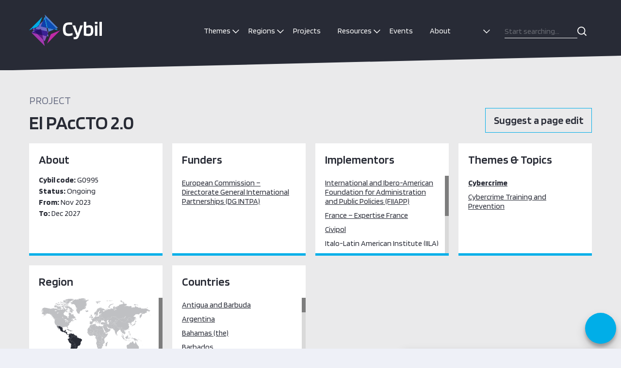

--- FILE ---
content_type: text/html; charset=UTF-8
request_url: https://cybilportal.org/projects/el-paccto-2-0/
body_size: 17053
content:
<!DOCTYPE html>
<html lang="en-GB" class="no-js">
<head>
  <meta charset="UTF-8">
  <meta charset="utf-8" />
  <meta http-equiv="X-UA-Compatible" content="IE=Edge,chrome=1">
  <title>El PAcCTO 2.0 - Cybil Portal</title>
  <meta name="viewport" content="width=device-width, initial-scale=1.0" />
  <meta name='robots' content='index, follow, max-image-preview:large, max-snippet:-1, max-video-preview:-1' />
	<style>img:is([sizes="auto" i], [sizes^="auto," i]) { contain-intrinsic-size: 3000px 1500px }</style>
	
	<!-- This site is optimized with the Yoast SEO plugin v23.9 - https://yoast.com/wordpress/plugins/seo/ -->
	<link rel="canonical" href="https://cybilportal.org/projects/el-paccto-2-0/" />
	<script type="application/ld+json" class="yoast-schema-graph">{"@context":"https://schema.org","@graph":[{"@type":"WebPage","@id":"https://cybilportal.org/projects/el-paccto-2-0/","url":"https://cybilportal.org/projects/el-paccto-2-0/","name":"El PAcCTO 2.0 - Cybil Portal","isPartOf":{"@id":"https://cybilportal.org/#website"},"datePublished":"2024-04-08T09:40:23+00:00","dateModified":"2025-03-12T14:23:55+00:00","breadcrumb":{"@id":"https://cybilportal.org/projects/el-paccto-2-0/#breadcrumb"},"inLanguage":"en-GB","potentialAction":[{"@type":"ReadAction","target":["https://cybilportal.org/projects/el-paccto-2-0/"]}]},{"@type":"BreadcrumbList","@id":"https://cybilportal.org/projects/el-paccto-2-0/#breadcrumb","itemListElement":[{"@type":"ListItem","position":1,"name":"Home","item":"https://cybilportal.org/"},{"@type":"ListItem","position":2,"name":"Projects","item":"https://cybilportal.org/projects/"},{"@type":"ListItem","position":3,"name":"El PAcCTO 2.0"}]},{"@type":"WebSite","@id":"https://cybilportal.org/#website","url":"https://cybilportal.org/","name":"Cybil Portal","description":"Your SUPER-powered WP Engine Blog","potentialAction":[{"@type":"SearchAction","target":{"@type":"EntryPoint","urlTemplate":"https://cybilportal.org/?s={search_term_string}"},"query-input":{"@type":"PropertyValueSpecification","valueRequired":true,"valueName":"search_term_string"}}],"inLanguage":"en-GB"}]}</script>
	<!-- / Yoast SEO plugin. -->


<link rel='dns-prefetch' href='//www.google.com' />
<link rel='dns-prefetch' href='//www.gstatic.com' />
<link rel='dns-prefetch' href='//fonts.googleapis.com' />
		<!-- This site uses the Google Analytics by MonsterInsights plugin v8.27.0 - Using Analytics tracking - https://www.monsterinsights.com/ -->
							<script src="//www.googletagmanager.com/gtag/js?id=G-H5NMC9L4RB"  data-cfasync="false" data-wpfc-render="false" type="text/javascript" async></script>
			<script data-cfasync="false" data-wpfc-render="false" type="text/javascript">
				var mi_version = '8.27.0';
				var mi_track_user = true;
				var mi_no_track_reason = '';
								var MonsterInsightsDefaultLocations = {"page_location":"https:\/\/cybilportal.org\/projects\/el-paccto-2-0\/"};
				if ( typeof MonsterInsightsPrivacyGuardFilter === 'function' ) {
					var MonsterInsightsLocations = (typeof MonsterInsightsExcludeQuery === 'object') ? MonsterInsightsPrivacyGuardFilter( MonsterInsightsExcludeQuery ) : MonsterInsightsPrivacyGuardFilter( MonsterInsightsDefaultLocations );
				} else {
					var MonsterInsightsLocations = (typeof MonsterInsightsExcludeQuery === 'object') ? MonsterInsightsExcludeQuery : MonsterInsightsDefaultLocations;
				}

								var disableStrs = [
										'ga-disable-G-H5NMC9L4RB',
									];

				/* Function to detect opted out users */
				function __gtagTrackerIsOptedOut() {
					for (var index = 0; index < disableStrs.length; index++) {
						if (document.cookie.indexOf(disableStrs[index] + '=true') > -1) {
							return true;
						}
					}

					return false;
				}

				/* Disable tracking if the opt-out cookie exists. */
				if (__gtagTrackerIsOptedOut()) {
					for (var index = 0; index < disableStrs.length; index++) {
						window[disableStrs[index]] = true;
					}
				}

				/* Opt-out function */
				function __gtagTrackerOptout() {
					for (var index = 0; index < disableStrs.length; index++) {
						document.cookie = disableStrs[index] + '=true; expires=Thu, 31 Dec 2099 23:59:59 UTC; path=/';
						window[disableStrs[index]] = true;
					}
				}

				if ('undefined' === typeof gaOptout) {
					function gaOptout() {
						__gtagTrackerOptout();
					}
				}
								window.dataLayer = window.dataLayer || [];

				window.MonsterInsightsDualTracker = {
					helpers: {},
					trackers: {},
				};
				if (mi_track_user) {
					function __gtagDataLayer() {
						dataLayer.push(arguments);
					}

					function __gtagTracker(type, name, parameters) {
						if (!parameters) {
							parameters = {};
						}

						if (parameters.send_to) {
							__gtagDataLayer.apply(null, arguments);
							return;
						}

						if (type === 'event') {
														parameters.send_to = monsterinsights_frontend.v4_id;
							var hookName = name;
							if (typeof parameters['event_category'] !== 'undefined') {
								hookName = parameters['event_category'] + ':' + name;
							}

							if (typeof MonsterInsightsDualTracker.trackers[hookName] !== 'undefined') {
								MonsterInsightsDualTracker.trackers[hookName](parameters);
							} else {
								__gtagDataLayer('event', name, parameters);
							}
							
						} else {
							__gtagDataLayer.apply(null, arguments);
						}
					}

					__gtagTracker('js', new Date());
					__gtagTracker('set', {
						'developer_id.dZGIzZG': true,
											});
					if ( MonsterInsightsLocations.page_location ) {
						__gtagTracker('set', MonsterInsightsLocations);
					}
										__gtagTracker('config', 'G-H5NMC9L4RB', {"allow_anchor":"true","forceSSL":"true","link_attribution":"true","page_path":location.pathname + location.search + location.hash} );
															window.gtag = __gtagTracker;										(function () {
						/* https://developers.google.com/analytics/devguides/collection/analyticsjs/ */
						/* ga and __gaTracker compatibility shim. */
						var noopfn = function () {
							return null;
						};
						var newtracker = function () {
							return new Tracker();
						};
						var Tracker = function () {
							return null;
						};
						var p = Tracker.prototype;
						p.get = noopfn;
						p.set = noopfn;
						p.send = function () {
							var args = Array.prototype.slice.call(arguments);
							args.unshift('send');
							__gaTracker.apply(null, args);
						};
						var __gaTracker = function () {
							var len = arguments.length;
							if (len === 0) {
								return;
							}
							var f = arguments[len - 1];
							if (typeof f !== 'object' || f === null || typeof f.hitCallback !== 'function') {
								if ('send' === arguments[0]) {
									var hitConverted, hitObject = false, action;
									if ('event' === arguments[1]) {
										if ('undefined' !== typeof arguments[3]) {
											hitObject = {
												'eventAction': arguments[3],
												'eventCategory': arguments[2],
												'eventLabel': arguments[4],
												'value': arguments[5] ? arguments[5] : 1,
											}
										}
									}
									if ('pageview' === arguments[1]) {
										if ('undefined' !== typeof arguments[2]) {
											hitObject = {
												'eventAction': 'page_view',
												'page_path': arguments[2],
											}
										}
									}
									if (typeof arguments[2] === 'object') {
										hitObject = arguments[2];
									}
									if (typeof arguments[5] === 'object') {
										Object.assign(hitObject, arguments[5]);
									}
									if ('undefined' !== typeof arguments[1].hitType) {
										hitObject = arguments[1];
										if ('pageview' === hitObject.hitType) {
											hitObject.eventAction = 'page_view';
										}
									}
									if (hitObject) {
										action = 'timing' === arguments[1].hitType ? 'timing_complete' : hitObject.eventAction;
										hitConverted = mapArgs(hitObject);
										__gtagTracker('event', action, hitConverted);
									}
								}
								return;
							}

							function mapArgs(args) {
								var arg, hit = {};
								var gaMap = {
									'eventCategory': 'event_category',
									'eventAction': 'event_action',
									'eventLabel': 'event_label',
									'eventValue': 'event_value',
									'nonInteraction': 'non_interaction',
									'timingCategory': 'event_category',
									'timingVar': 'name',
									'timingValue': 'value',
									'timingLabel': 'event_label',
									'page': 'page_path',
									'location': 'page_location',
									'title': 'page_title',
									'referrer' : 'page_referrer',
								};
								for (arg in args) {
																		if (!(!args.hasOwnProperty(arg) || !gaMap.hasOwnProperty(arg))) {
										hit[gaMap[arg]] = args[arg];
									} else {
										hit[arg] = args[arg];
									}
								}
								return hit;
							}

							try {
								f.hitCallback();
							} catch (ex) {
							}
						};
						__gaTracker.create = newtracker;
						__gaTracker.getByName = newtracker;
						__gaTracker.getAll = function () {
							return [];
						};
						__gaTracker.remove = noopfn;
						__gaTracker.loaded = true;
						window['__gaTracker'] = __gaTracker;
					})();
									} else {
										console.log("");
					(function () {
						function __gtagTracker() {
							return null;
						}

						window['__gtagTracker'] = __gtagTracker;
						window['gtag'] = __gtagTracker;
					})();
									}
			</script>
				<!-- / Google Analytics by MonsterInsights -->
		<script type="text/javascript">
/* <![CDATA[ */
window._wpemojiSettings = {"baseUrl":"https:\/\/s.w.org\/images\/core\/emoji\/16.0.1\/72x72\/","ext":".png","svgUrl":"https:\/\/s.w.org\/images\/core\/emoji\/16.0.1\/svg\/","svgExt":".svg","source":{"concatemoji":"https:\/\/cybilportal.org\/wp-includes\/js\/wp-emoji-release.min.js?ver=6.8.3"}};
/*! This file is auto-generated */
!function(s,n){var o,i,e;function c(e){try{var t={supportTests:e,timestamp:(new Date).valueOf()};sessionStorage.setItem(o,JSON.stringify(t))}catch(e){}}function p(e,t,n){e.clearRect(0,0,e.canvas.width,e.canvas.height),e.fillText(t,0,0);var t=new Uint32Array(e.getImageData(0,0,e.canvas.width,e.canvas.height).data),a=(e.clearRect(0,0,e.canvas.width,e.canvas.height),e.fillText(n,0,0),new Uint32Array(e.getImageData(0,0,e.canvas.width,e.canvas.height).data));return t.every(function(e,t){return e===a[t]})}function u(e,t){e.clearRect(0,0,e.canvas.width,e.canvas.height),e.fillText(t,0,0);for(var n=e.getImageData(16,16,1,1),a=0;a<n.data.length;a++)if(0!==n.data[a])return!1;return!0}function f(e,t,n,a){switch(t){case"flag":return n(e,"\ud83c\udff3\ufe0f\u200d\u26a7\ufe0f","\ud83c\udff3\ufe0f\u200b\u26a7\ufe0f")?!1:!n(e,"\ud83c\udde8\ud83c\uddf6","\ud83c\udde8\u200b\ud83c\uddf6")&&!n(e,"\ud83c\udff4\udb40\udc67\udb40\udc62\udb40\udc65\udb40\udc6e\udb40\udc67\udb40\udc7f","\ud83c\udff4\u200b\udb40\udc67\u200b\udb40\udc62\u200b\udb40\udc65\u200b\udb40\udc6e\u200b\udb40\udc67\u200b\udb40\udc7f");case"emoji":return!a(e,"\ud83e\udedf")}return!1}function g(e,t,n,a){var r="undefined"!=typeof WorkerGlobalScope&&self instanceof WorkerGlobalScope?new OffscreenCanvas(300,150):s.createElement("canvas"),o=r.getContext("2d",{willReadFrequently:!0}),i=(o.textBaseline="top",o.font="600 32px Arial",{});return e.forEach(function(e){i[e]=t(o,e,n,a)}),i}function t(e){var t=s.createElement("script");t.src=e,t.defer=!0,s.head.appendChild(t)}"undefined"!=typeof Promise&&(o="wpEmojiSettingsSupports",i=["flag","emoji"],n.supports={everything:!0,everythingExceptFlag:!0},e=new Promise(function(e){s.addEventListener("DOMContentLoaded",e,{once:!0})}),new Promise(function(t){var n=function(){try{var e=JSON.parse(sessionStorage.getItem(o));if("object"==typeof e&&"number"==typeof e.timestamp&&(new Date).valueOf()<e.timestamp+604800&&"object"==typeof e.supportTests)return e.supportTests}catch(e){}return null}();if(!n){if("undefined"!=typeof Worker&&"undefined"!=typeof OffscreenCanvas&&"undefined"!=typeof URL&&URL.createObjectURL&&"undefined"!=typeof Blob)try{var e="postMessage("+g.toString()+"("+[JSON.stringify(i),f.toString(),p.toString(),u.toString()].join(",")+"));",a=new Blob([e],{type:"text/javascript"}),r=new Worker(URL.createObjectURL(a),{name:"wpTestEmojiSupports"});return void(r.onmessage=function(e){c(n=e.data),r.terminate(),t(n)})}catch(e){}c(n=g(i,f,p,u))}t(n)}).then(function(e){for(var t in e)n.supports[t]=e[t],n.supports.everything=n.supports.everything&&n.supports[t],"flag"!==t&&(n.supports.everythingExceptFlag=n.supports.everythingExceptFlag&&n.supports[t]);n.supports.everythingExceptFlag=n.supports.everythingExceptFlag&&!n.supports.flag,n.DOMReady=!1,n.readyCallback=function(){n.DOMReady=!0}}).then(function(){return e}).then(function(){var e;n.supports.everything||(n.readyCallback(),(e=n.source||{}).concatemoji?t(e.concatemoji):e.wpemoji&&e.twemoji&&(t(e.twemoji),t(e.wpemoji)))}))}((window,document),window._wpemojiSettings);
/* ]]> */
</script>
<style id='wp-emoji-styles-inline-css' type='text/css'>

	img.wp-smiley, img.emoji {
		display: inline !important;
		border: none !important;
		box-shadow: none !important;
		height: 1em !important;
		width: 1em !important;
		margin: 0 0.07em !important;
		vertical-align: -0.1em !important;
		background: none !important;
		padding: 0 !important;
	}
</style>
<link rel='stylesheet' id='wp-block-library-css' href='https://cybilportal.org/wp-includes/css/dist/block-library/style.min.css?ver=6.8.3' type='text/css' media='all' />
<style id='classic-theme-styles-inline-css' type='text/css'>
/*! This file is auto-generated */
.wp-block-button__link{color:#fff;background-color:#32373c;border-radius:9999px;box-shadow:none;text-decoration:none;padding:calc(.667em + 2px) calc(1.333em + 2px);font-size:1.125em}.wp-block-file__button{background:#32373c;color:#fff;text-decoration:none}
</style>
<style id='global-styles-inline-css' type='text/css'>
:root{--wp--preset--aspect-ratio--square: 1;--wp--preset--aspect-ratio--4-3: 4/3;--wp--preset--aspect-ratio--3-4: 3/4;--wp--preset--aspect-ratio--3-2: 3/2;--wp--preset--aspect-ratio--2-3: 2/3;--wp--preset--aspect-ratio--16-9: 16/9;--wp--preset--aspect-ratio--9-16: 9/16;--wp--preset--color--black: #000000;--wp--preset--color--cyan-bluish-gray: #abb8c3;--wp--preset--color--white: #ffffff;--wp--preset--color--pale-pink: #f78da7;--wp--preset--color--vivid-red: #cf2e2e;--wp--preset--color--luminous-vivid-orange: #ff6900;--wp--preset--color--luminous-vivid-amber: #fcb900;--wp--preset--color--light-green-cyan: #7bdcb5;--wp--preset--color--vivid-green-cyan: #00d084;--wp--preset--color--pale-cyan-blue: #8ed1fc;--wp--preset--color--vivid-cyan-blue: #0693e3;--wp--preset--color--vivid-purple: #9b51e0;--wp--preset--gradient--vivid-cyan-blue-to-vivid-purple: linear-gradient(135deg,rgba(6,147,227,1) 0%,rgb(155,81,224) 100%);--wp--preset--gradient--light-green-cyan-to-vivid-green-cyan: linear-gradient(135deg,rgb(122,220,180) 0%,rgb(0,208,130) 100%);--wp--preset--gradient--luminous-vivid-amber-to-luminous-vivid-orange: linear-gradient(135deg,rgba(252,185,0,1) 0%,rgba(255,105,0,1) 100%);--wp--preset--gradient--luminous-vivid-orange-to-vivid-red: linear-gradient(135deg,rgba(255,105,0,1) 0%,rgb(207,46,46) 100%);--wp--preset--gradient--very-light-gray-to-cyan-bluish-gray: linear-gradient(135deg,rgb(238,238,238) 0%,rgb(169,184,195) 100%);--wp--preset--gradient--cool-to-warm-spectrum: linear-gradient(135deg,rgb(74,234,220) 0%,rgb(151,120,209) 20%,rgb(207,42,186) 40%,rgb(238,44,130) 60%,rgb(251,105,98) 80%,rgb(254,248,76) 100%);--wp--preset--gradient--blush-light-purple: linear-gradient(135deg,rgb(255,206,236) 0%,rgb(152,150,240) 100%);--wp--preset--gradient--blush-bordeaux: linear-gradient(135deg,rgb(254,205,165) 0%,rgb(254,45,45) 50%,rgb(107,0,62) 100%);--wp--preset--gradient--luminous-dusk: linear-gradient(135deg,rgb(255,203,112) 0%,rgb(199,81,192) 50%,rgb(65,88,208) 100%);--wp--preset--gradient--pale-ocean: linear-gradient(135deg,rgb(255,245,203) 0%,rgb(182,227,212) 50%,rgb(51,167,181) 100%);--wp--preset--gradient--electric-grass: linear-gradient(135deg,rgb(202,248,128) 0%,rgb(113,206,126) 100%);--wp--preset--gradient--midnight: linear-gradient(135deg,rgb(2,3,129) 0%,rgb(40,116,252) 100%);--wp--preset--font-size--small: 13px;--wp--preset--font-size--medium: 20px;--wp--preset--font-size--large: 36px;--wp--preset--font-size--x-large: 42px;--wp--preset--spacing--20: 0.44rem;--wp--preset--spacing--30: 0.67rem;--wp--preset--spacing--40: 1rem;--wp--preset--spacing--50: 1.5rem;--wp--preset--spacing--60: 2.25rem;--wp--preset--spacing--70: 3.38rem;--wp--preset--spacing--80: 5.06rem;--wp--preset--shadow--natural: 6px 6px 9px rgba(0, 0, 0, 0.2);--wp--preset--shadow--deep: 12px 12px 50px rgba(0, 0, 0, 0.4);--wp--preset--shadow--sharp: 6px 6px 0px rgba(0, 0, 0, 0.2);--wp--preset--shadow--outlined: 6px 6px 0px -3px rgba(255, 255, 255, 1), 6px 6px rgba(0, 0, 0, 1);--wp--preset--shadow--crisp: 6px 6px 0px rgba(0, 0, 0, 1);}:where(.is-layout-flex){gap: 0.5em;}:where(.is-layout-grid){gap: 0.5em;}body .is-layout-flex{display: flex;}.is-layout-flex{flex-wrap: wrap;align-items: center;}.is-layout-flex > :is(*, div){margin: 0;}body .is-layout-grid{display: grid;}.is-layout-grid > :is(*, div){margin: 0;}:where(.wp-block-columns.is-layout-flex){gap: 2em;}:where(.wp-block-columns.is-layout-grid){gap: 2em;}:where(.wp-block-post-template.is-layout-flex){gap: 1.25em;}:where(.wp-block-post-template.is-layout-grid){gap: 1.25em;}.has-black-color{color: var(--wp--preset--color--black) !important;}.has-cyan-bluish-gray-color{color: var(--wp--preset--color--cyan-bluish-gray) !important;}.has-white-color{color: var(--wp--preset--color--white) !important;}.has-pale-pink-color{color: var(--wp--preset--color--pale-pink) !important;}.has-vivid-red-color{color: var(--wp--preset--color--vivid-red) !important;}.has-luminous-vivid-orange-color{color: var(--wp--preset--color--luminous-vivid-orange) !important;}.has-luminous-vivid-amber-color{color: var(--wp--preset--color--luminous-vivid-amber) !important;}.has-light-green-cyan-color{color: var(--wp--preset--color--light-green-cyan) !important;}.has-vivid-green-cyan-color{color: var(--wp--preset--color--vivid-green-cyan) !important;}.has-pale-cyan-blue-color{color: var(--wp--preset--color--pale-cyan-blue) !important;}.has-vivid-cyan-blue-color{color: var(--wp--preset--color--vivid-cyan-blue) !important;}.has-vivid-purple-color{color: var(--wp--preset--color--vivid-purple) !important;}.has-black-background-color{background-color: var(--wp--preset--color--black) !important;}.has-cyan-bluish-gray-background-color{background-color: var(--wp--preset--color--cyan-bluish-gray) !important;}.has-white-background-color{background-color: var(--wp--preset--color--white) !important;}.has-pale-pink-background-color{background-color: var(--wp--preset--color--pale-pink) !important;}.has-vivid-red-background-color{background-color: var(--wp--preset--color--vivid-red) !important;}.has-luminous-vivid-orange-background-color{background-color: var(--wp--preset--color--luminous-vivid-orange) !important;}.has-luminous-vivid-amber-background-color{background-color: var(--wp--preset--color--luminous-vivid-amber) !important;}.has-light-green-cyan-background-color{background-color: var(--wp--preset--color--light-green-cyan) !important;}.has-vivid-green-cyan-background-color{background-color: var(--wp--preset--color--vivid-green-cyan) !important;}.has-pale-cyan-blue-background-color{background-color: var(--wp--preset--color--pale-cyan-blue) !important;}.has-vivid-cyan-blue-background-color{background-color: var(--wp--preset--color--vivid-cyan-blue) !important;}.has-vivid-purple-background-color{background-color: var(--wp--preset--color--vivid-purple) !important;}.has-black-border-color{border-color: var(--wp--preset--color--black) !important;}.has-cyan-bluish-gray-border-color{border-color: var(--wp--preset--color--cyan-bluish-gray) !important;}.has-white-border-color{border-color: var(--wp--preset--color--white) !important;}.has-pale-pink-border-color{border-color: var(--wp--preset--color--pale-pink) !important;}.has-vivid-red-border-color{border-color: var(--wp--preset--color--vivid-red) !important;}.has-luminous-vivid-orange-border-color{border-color: var(--wp--preset--color--luminous-vivid-orange) !important;}.has-luminous-vivid-amber-border-color{border-color: var(--wp--preset--color--luminous-vivid-amber) !important;}.has-light-green-cyan-border-color{border-color: var(--wp--preset--color--light-green-cyan) !important;}.has-vivid-green-cyan-border-color{border-color: var(--wp--preset--color--vivid-green-cyan) !important;}.has-pale-cyan-blue-border-color{border-color: var(--wp--preset--color--pale-cyan-blue) !important;}.has-vivid-cyan-blue-border-color{border-color: var(--wp--preset--color--vivid-cyan-blue) !important;}.has-vivid-purple-border-color{border-color: var(--wp--preset--color--vivid-purple) !important;}.has-vivid-cyan-blue-to-vivid-purple-gradient-background{background: var(--wp--preset--gradient--vivid-cyan-blue-to-vivid-purple) !important;}.has-light-green-cyan-to-vivid-green-cyan-gradient-background{background: var(--wp--preset--gradient--light-green-cyan-to-vivid-green-cyan) !important;}.has-luminous-vivid-amber-to-luminous-vivid-orange-gradient-background{background: var(--wp--preset--gradient--luminous-vivid-amber-to-luminous-vivid-orange) !important;}.has-luminous-vivid-orange-to-vivid-red-gradient-background{background: var(--wp--preset--gradient--luminous-vivid-orange-to-vivid-red) !important;}.has-very-light-gray-to-cyan-bluish-gray-gradient-background{background: var(--wp--preset--gradient--very-light-gray-to-cyan-bluish-gray) !important;}.has-cool-to-warm-spectrum-gradient-background{background: var(--wp--preset--gradient--cool-to-warm-spectrum) !important;}.has-blush-light-purple-gradient-background{background: var(--wp--preset--gradient--blush-light-purple) !important;}.has-blush-bordeaux-gradient-background{background: var(--wp--preset--gradient--blush-bordeaux) !important;}.has-luminous-dusk-gradient-background{background: var(--wp--preset--gradient--luminous-dusk) !important;}.has-pale-ocean-gradient-background{background: var(--wp--preset--gradient--pale-ocean) !important;}.has-electric-grass-gradient-background{background: var(--wp--preset--gradient--electric-grass) !important;}.has-midnight-gradient-background{background: var(--wp--preset--gradient--midnight) !important;}.has-small-font-size{font-size: var(--wp--preset--font-size--small) !important;}.has-medium-font-size{font-size: var(--wp--preset--font-size--medium) !important;}.has-large-font-size{font-size: var(--wp--preset--font-size--large) !important;}.has-x-large-font-size{font-size: var(--wp--preset--font-size--x-large) !important;}
:where(.wp-block-post-template.is-layout-flex){gap: 1.25em;}:where(.wp-block-post-template.is-layout-grid){gap: 1.25em;}
:where(.wp-block-columns.is-layout-flex){gap: 2em;}:where(.wp-block-columns.is-layout-grid){gap: 2em;}
:root :where(.wp-block-pullquote){font-size: 1.5em;line-height: 1.6;}
</style>
<link rel='stylesheet' id='gfce-ai-chatbot-css' href='https://cybilportal.org/wp-content/plugins/gfce-ai-chatbot/assets/styles/style.css?ver=6.8.3' type='text/css' media='all' />
<link rel='stylesheet' id='search-filter-plugin-styles-css' href='https://cybilportal.org/wp-content/plugins/search-filter-pro/public/assets/css/search-filter.min.css?ver=2.5.14' type='text/css' media='all' />
<link rel='stylesheet' id='style-css' href='https://cybilportal.org/wp-content/themes/cyber/style.css?ver=6.8.3' type='text/css' media='all' />
<link rel='stylesheet' id='google-font-css' href='https://fonts.googleapis.com/css?family=Blinker%3A200%2C300%2C400%2C600%2C700%2C800&#038;display=swap&#038;ver=6.8.3' type='text/css' media='all' />
<script type="text/javascript" src="https://cybilportal.org/wp-content/plugins/google-analytics-premium/assets/js/frontend-gtag.min.js?ver=8.27.0" id="monsterinsights-frontend-script-js"></script>
<script data-cfasync="false" data-wpfc-render="false" type="text/javascript" id='monsterinsights-frontend-script-js-extra'>/* <![CDATA[ */
var monsterinsights_frontend = {"js_events_tracking":"true","download_extensions":"doc,pdf,ppt,zip,xls,docx,pptx,xlsx","inbound_paths":"[{\"path\":\"\\\/go\\\/\",\"label\":\"affiliate\"},{\"path\":\"\\\/recommend\\\/\",\"label\":\"affiliate\"}]","home_url":"https:\/\/cybilportal.org","hash_tracking":"true","v4_id":"G-H5NMC9L4RB"};/* ]]> */
</script>
<script type="text/javascript" src="//cdnjs.cloudflare.com/ajax/libs/jquery/1.11.2/jquery.min.js?ver=6.8.3" id="jquery-js"></script>
<script type="text/javascript" id="search-filter-plugin-build-js-extra">
/* <![CDATA[ */
var SF_LDATA = {"ajax_url":"https:\/\/cybilportal.org\/cyber-api\/","home_url":"https:\/\/cybilportal.org\/","extensions":[]};
/* ]]> */
</script>
<script type="text/javascript" src="https://cybilportal.org/wp-content/plugins/search-filter-pro/public/assets/js/search-filter-build.min.js?ver=2.5.14" id="search-filter-plugin-build-js"></script>
<script type="text/javascript" src="https://cybilportal.org/wp-content/plugins/search-filter-pro/public/assets/js/chosen.jquery.min.js?ver=2.5.14" id="search-filter-plugin-chosen-js"></script>
<script type="text/javascript" src="https://cybilportal.org/wp-content/themes/cyber/js/core.js?ver=2025-07-01-10:41:14" id="core-js"></script>
<link rel="https://api.w.org/" href="https://cybilportal.org/wp-json/" /><link rel="alternate" title="JSON" type="application/json" href="https://cybilportal.org/wp-json/wp/v2/project/66152" /><link rel="alternate" title="oEmbed (JSON)" type="application/json+oembed" href="https://cybilportal.org/wp-json/oembed/1.0/embed?url=https%3A%2F%2Fcybilportal.org%2Fprojects%2Fel-paccto-2-0%2F" />
<link rel="alternate" title="oEmbed (XML)" type="text/xml+oembed" href="https://cybilportal.org/wp-json/oembed/1.0/embed?url=https%3A%2F%2Fcybilportal.org%2Fprojects%2Fel-paccto-2-0%2F&#038;format=xml" />
<script>document.documentElement.className += " js";</script>
<script  type="text/javascript">var ajaxurl ="https://cybilportal.org/cyber-api/";</script>
<!-- Google tag (gtag.js) -->
<script async src="https://www.googletagmanager.com/gtag/js?id=G-MSRB892BJT"></script>
<script>
  window.dataLayer = window.dataLayer || [];
  function gtag(){dataLayer.push(arguments);}
  gtag('js', new Date());

  gtag('config', 'G-MSRB892BJT');
</script>
<link rel="icon" href="https://cybilportal.org/wp-content/uploads/2020/01/cropped-Cybil_Favicon_Cybil_Favicon_196x196-32x32.png" sizes="32x32" />
<link rel="icon" href="https://cybilportal.org/wp-content/uploads/2020/01/cropped-Cybil_Favicon_Cybil_Favicon_196x196-192x192.png" sizes="192x192" />
<link rel="apple-touch-icon" href="https://cybilportal.org/wp-content/uploads/2020/01/cropped-Cybil_Favicon_Cybil_Favicon_196x196-180x180.png" />
<meta name="msapplication-TileImage" content="https://cybilportal.org/wp-content/uploads/2020/01/cropped-Cybil_Favicon_Cybil_Favicon_196x196-270x270.png" />

  <!-- Global site tag (gtag.js) - Google Analytics -->
  <script async src="https://www.googletagmanager.com/gtag/js?id=UA-149124146-1"></script>
  <script>
    window.dataLayer = window.dataLayer || [];
    function gtag(){dataLayer.push(arguments);}
    gtag('js', new Date());
    gtag('config', 'UA-149124146-1');
  </script>

  <!-- Google Tag Manager -->
  <script>(function(w,d,s,l,i){w[l]=w[l]||[];w[l].push({'gtm.start':
  new Date().getTime(),event:'gtm.js'});var f=d.getElementsByTagName(s)[0],
  j=d.createElement(s),dl=l!='dataLayer'?'&l='+l:'';j.async=true;j.src=
  'https://www.googletagmanager.com/gtm.js?id='+i+dl;f.parentNode.insertBefore(j,f);
  })(window,document,'script','dataLayer','GTM-5DB2RXJ');</script>
  <!-- End Google Tag Manager -->

</head>
<body class="wp-singular project-template-default single single-project postid-66152 wp-theme-oneltd-base wp-child-theme-cyber">
  <header class="main-header">
    <div class="container">
      <div class="logo">
        <a href="https://cybilportal.org"><img src="https://cybilportal.org/wp-content/themes/cyber/images/cybil-logo.svg" alt="Cybil" class="cybil-logo"></a>
      </div>

      <nav class="nav" role="navigation">
        <ul id="menu-main-navigation" class="menu"><li id="menu-item-13490" class="menu-item menu-item-type-custom menu-item-object-custom menu-item-has-children menu-item-13490"><a>Themes</a>
<ul class="sub-menu">
	<li class="menu-item menu-item-type-custom"><a href="https://cybilportal.org/projects-by?page=theme&#038;_sft_themes=emerging-technologies">Emerging Technologies</a></li><li class="menu-item menu-item-type-custom"><a href="https://cybilportal.org/projects-by?page=theme&#038;_sft_themes=policy-strategy">Cyber Security Policy and Strategy</a></li><li class="menu-item menu-item-type-custom"><a href="https://cybilportal.org/projects-by?page=theme&#038;_sft_themes=cyber-incident-management-ciip">Cyber Incident Management &amp; Critical Information Protection</a></li><li class="menu-item menu-item-type-custom"><a href="https://cybilportal.org/projects-by?page=theme&#038;_sft_themes=cybercrime">Cybercrime</a></li><li class="menu-item menu-item-type-custom"><a href="https://cybilportal.org/projects-by?page=theme&#038;_sft_themes=cyber-security-culture-skills">Cyber Security Culture &amp; Skills</a></li><li class="menu-item menu-item-type-custom"><a href="https://cybilportal.org/projects-by?page=theme&#038;_sft_themes=cyber-security-standards">Cyber Security Standards</a></li>
</ul>
</li>
<li id="menu-item-13492" class="menu-item menu-item-type-custom menu-item-object-custom menu-item-has-children menu-item-13492"><a>Regions</a>
<ul class="sub-menu">
	<li id="menu-item-23835" class="menu-item menu-item-type-custom menu-item-object-custom menu-item-23835"><a href="https://cybilportal.org/projects-by?page=region&#038;_sft_region=latin-america-the-caribbean">Latin America &#038; the Caribbean</a></li>
	<li id="menu-item-23834" class="menu-item menu-item-type-custom menu-item-object-custom menu-item-23834"><a href="https://cybilportal.org/projects-by?page=region&#038;_sft_region=north-america">North America</a></li>
	<li id="menu-item-23836" class="menu-item menu-item-type-custom menu-item-object-custom menu-item-23836"><a href="https://cybilportal.org/projects-by?page=region&#038;_sft_region=europe">Europe</a></li>
	<li id="menu-item-23837" class="menu-item menu-item-type-custom menu-item-object-custom menu-item-23837"><a href="https://cybilportal.org/projects-by?page=region&#038;_sft_region=central-asia">Central Asia</a></li>
	<li id="menu-item-23838" class="menu-item menu-item-type-custom menu-item-object-custom menu-item-23838"><a href="https://cybilportal.org/projects-by?page=region&#038;_sft_region=south-asia">South Asia</a></li>
	<li id="menu-item-23839" class="menu-item menu-item-type-custom menu-item-object-custom menu-item-23839"><a href="https://cybilportal.org/projects-by?page=region&#038;_sft_region=east-asia">East Asia</a></li>
	<li id="menu-item-23840" class="menu-item menu-item-type-custom menu-item-object-custom menu-item-23840"><a href="https://cybilportal.org/projects-by?page=region&#038;_sft_region=south-east-asia">South East Asia</a></li>
	<li id="menu-item-23841" class="menu-item menu-item-type-custom menu-item-object-custom menu-item-23841"><a href="https://cybilportal.org/projects-by?page=region&#038;_sft_region=oceania">Pacific Oceania</a></li>
	<li id="menu-item-23842" class="menu-item menu-item-type-custom menu-item-object-custom menu-item-23842"><a href="https://cybilportal.org/projects-by?page=region&#038;_sft_region=middle-east-north-africa">Middle East &#038; North Africa</a></li>
	<li id="menu-item-23843" class="menu-item menu-item-type-custom menu-item-object-custom menu-item-23843"><a href="https://cybilportal.org/projects-by?page=region&#038;_sft_region=sub-saharan-africa">Sub-Saharan Africa</a></li>
	<li id="menu-item-23868" class="menu-item menu-item-type-custom menu-item-object-custom menu-item-23868"><a href="https://cybilportal.org/projects-by?page=region&#038;_sft_region=western-africa">West Africa</a></li>
	<li id="menu-item-23869" class="menu-item menu-item-type-custom menu-item-object-custom menu-item-23869"><a href="https://cybilportal.org/projects-by?page=region&#038;_sft_region=central-africa">Central Africa</a></li>
	<li id="menu-item-23870" class="menu-item menu-item-type-custom menu-item-object-custom menu-item-23870"><a href="https://cybilportal.org/projects-by?page=region&#038;_sft_region=eastern-africa">Eastern Africa</a></li>
	<li id="menu-item-23871" class="menu-item menu-item-type-custom menu-item-object-custom menu-item-23871"><a href="https://cybilportal.org/projects-by?page=region&#038;_sft_region=southern-africa">Southern Africa</a></li>
</ul>
</li>
<li id="menu-item-229" class="menu-item menu-item-type-post_type_archive menu-item-object-project menu-item-229"><a href="https://cybilportal.org/projects/">Projects</a></li>
<li id="menu-item-13494" class="menu-item menu-item-type-custom menu-item-object-custom menu-item-has-children menu-item-13494"><a>Resources</a>
<ul class="sub-menu">
	<li id="menu-item-231" class="menu-item menu-item-type-post_type_archive menu-item-object-publications menu-item-231"><a href="https://cybilportal.org/publications/">Tools &#038; Publications</a></li>
	<li id="menu-item-13496" class="menu-item menu-item-type-post_type_archive menu-item-object-webinars menu-item-13496"><a href="https://cybilportal.org/webinars/">Webinars</a></li>
	<li id="menu-item-232" class="menu-item menu-item-type-post_type_archive menu-item-object-actors menu-item-232"><a href="https://cybilportal.org/actors/">Actors</a></li>
</ul>
</li>
<li id="menu-item-1860" class="menu-item menu-item-type-post_type_archive menu-item-object-event menu-item-1860"><a href="https://cybilportal.org/events/">Events</a></li>
<li id="menu-item-2081" class="menu-item menu-item-type-custom menu-item-object-custom menu-item-has-children menu-item-2081"><a href="#">About</a>
<ul class="sub-menu">
	<li id="menu-item-62092" class="menu-item menu-item-type-post_type menu-item-object-page menu-item-62092"><a href="https://cybilportal.org/what-is-cyber-capacity-building/">What is Cyber Capacity Building?</a></li>
	<li id="menu-item-2084" class="menu-item menu-item-type-post_type menu-item-object-page menu-item-2084"><a href="https://cybilportal.org/about-cybil/">About Cybil</a></li>
	<li id="menu-item-2605" class="menu-item menu-item-type-post_type menu-item-object-page menu-item-2605"><a href="https://cybilportal.org/curation-processes/">Curation Processes</a></li>
	<li id="menu-item-2082" class="menu-item menu-item-type-post_type menu-item-object-page menu-item-2082"><a href="https://cybilportal.org/about-the-gfce/">About the GFCE</a></li>
	<li id="menu-item-2085" class="menu-item menu-item-type-post_type menu-item-object-page menu-item-2085"><a href="https://cybilportal.org/contact/">Contact</a></li>
	<li id="menu-item-2083" class="menu-item menu-item-type-post_type menu-item-object-page menu-item-2083"><a href="https://cybilportal.org/content-policy/">Content Policy</a></li>
	<li id="menu-item-13675" class="menu-item menu-item-type-post_type menu-item-object-page menu-item-13675"><a href="https://cybilportal.org/getting-started/">Are you new here?</a></li>
</ul>
</li>
</ul>
        <div class="nav-search">
        	<form role="search" method="get" id="searchform" action="https://cybilportal.org/">
    <div>
        <input type="text" value="" name="s" id="s" placeholder="Start searching..." />
        <input type="submit" id="searchsubmit" value="Search" />
    </div>
</form>        </div>

        <a href="#" class="close-button">
          <svg xmlns="http://www.w3.org/2000/svg" width="24" height="24" viewBox="0 0 24 24"><path d="M24 20.188l-8.315-8.209 8.2-8.282-3.697-3.697-8.212 8.318-8.31-8.203-3.666 3.666 8.321 8.24-8.206 8.313 3.666 3.666 8.237-8.318 8.285 8.203z"/></svg>
        </a>
      </nav>

      <a href="#" class="hamburger">
        <svg xmlns="http://www.w3.org/2000/svg" width="24" height="24" viewBox="0 0 24 24"><path d="M24 6h-24v-4h24v4zm0 4h-24v4h24v-4zm0 8h-24v4h24v-4z"/></svg>
      </a>

      
    </div>
  </header><main role="main"><div class="row-full-width grey"> 
  <section class="container">
    <div class="content full-width">
    <div class="new-header">

      <div class="title-wrap">
      <h3>Project</h3>
      <h1>El PAcCTO 2.0</h1>
</div>
<a class="report-button" href="https://cybilportal.org/contact-the-cybil-portal-team/">Suggest a page edit</a>

</div>

        <div class="grid-container-single">
                                    <div class="grid-item-single">     
               <h2>About</h2>
               <div class="scroll  type-About">
                 <p><strong>Cybil code:</strong> G0995</p><p><strong>Status:</strong> Ongoing</p><p><strong>From:</strong> Nov 2023</p><p><strong>To:</strong> Dec 2027</p>               </div>
             </div>
                        <div class="grid-item-single">     
               <h2>Funders</h2>
               <div class="scroll  type-Funders">
                 <ul><li><a href="https://cybilportal.org/actors/european-commissions-directorate-general-for-international-cooperation-and-development/">European Commission &#8211; Directorate General International Partnerships (DG  INTPA)</a></li></ul>               </div>
             </div>
                        <div class="grid-item-single">     
               <h2>Implementors</h2>
               <div class="scroll  type-Implementors">
                 <ul><li><a href="https://cybilportal.org/actors/international-and-ibero-american-foundation-for-administration-and-public-policies-fiiapp/">International and Ibero-American Foundation for Administration and Public Policies (FIIAPP)</a></li><li><a href="https://cybilportal.org/actors/expertise-france/">France &#8211; Expertise France</a></li><li><a href="https://cybilportal.org/actors/civipol/">Civipol</a></li><li><a href="https://cybilportal.org/actors/italo-latin-american-institute-iila/">Italo-Latin American Institute (IILA)</a></li><li><a href="https://cybilportal.org/actors/the-camoes-institute/">The Camões Institute</a></li><li><a href="https://cybilportal.org/actors/netherlands/">Netherlands (the) – Ministry of Foreign Affairs (MFA)</a></li><li><a href="https://cybilportal.org/actors/netherlands-the-ministry-of-justice-and-safety/">Netherlands (the) &#8211; Ministry of Justice and Safety</a></li></ul>               </div>
             </div>
                        <div class="grid-item-single">     
               <h2>Partners</h2>
               <div class="scroll  type-Partners">
                                </div>
             </div>
                        <div class="grid-item-single">     
               <h2>Themes & Topics</h2>
               <div class="scroll  type-Themes & Topics">
                 <ul class="themes-list"><li class=""><a href="https://cybilportal.org/projects-by?page=theme&#038;_sft_themes=cybercrime"><strong>Cybercrime</strong></a></li><li class=""><a href="https://cybilportal.org/projects-by?page=topic&#038;_sft_themes=cybercrime-training-and-prevention">Cybercrime Training and Prevention</a></li></ul>               </div>
             </div>
                        <div class="grid-item-single">     
               <h2>Region</h2>
               <div class="scroll  type-Region">
                 <div class="regions-map">
	<img src="https://cybilportal.org/wp-content/themes/cyber/images/world-map-regions.png"/>
	<img src="https://cybilportal.org/wp-content/uploads/2019/10/Latin-America-and-Caribbean.png"/></div>
<ul class="region-list"><li class=""><a href="https://cybilportal.org/projects-by?page=region&#038;_sft_region=latin-america-the-caribbean">Latin America &amp; the Caribbean</a></li></ul>               </div>
             </div>
                        <div class="grid-item-single">     
               <h2>Countries</h2>
               <div class="scroll  type-Countries">
                 <ul class="country-list"><li class=""><a href="https://cybilportal.org/projects-by?page=country&#038;_sft_country=antigua-and-barbuda">Antigua and Barbuda</a></li><li class=""><a href="https://cybilportal.org/projects-by?page=country&#038;_sft_country=argentina">Argentina</a></li><li class=""><a href="https://cybilportal.org/projects-by?page=country&#038;_sft_country=bahamas">Bahamas (the)</a></li><li class=""><a href="https://cybilportal.org/projects-by?page=country&#038;_sft_country=barbados">Barbados</a></li><li class=""><a href="https://cybilportal.org/projects-by?page=country&#038;_sft_country=belize">Belize</a></li><li class=""><a href="https://cybilportal.org/projects-by?page=country&#038;_sft_country=bolivia">Bolivia</a></li><li class=""><a href="https://cybilportal.org/projects-by?page=country&#038;_sft_country=brazil">Brazil</a></li><li class=""><a href="https://cybilportal.org/projects-by?page=country&#038;_sft_country=chile">Chile</a></li><li class=""><a href="https://cybilportal.org/projects-by?page=country&#038;_sft_country=colombia">Colombia</a></li><li class=""><a href="https://cybilportal.org/projects-by?page=country&#038;_sft_country=costa-rica">Costa Rica</a></li><li class=""><a href="https://cybilportal.org/projects-by?page=country&#038;_sft_country=cuba">Cuba</a></li><li class=""><a href="https://cybilportal.org/projects-by?page=country&#038;_sft_country=dominica">Dominica (Commonwealth of)</a></li><li class=""><a href="https://cybilportal.org/projects-by?page=country&#038;_sft_country=dominican-republic-the">Dominican Republic (the)</a></li><li class=""><a href="https://cybilportal.org/projects-by?page=country&#038;_sft_country=ecuador">Ecuador</a></li><li class=""><a href="https://cybilportal.org/projects-by?page=country&#038;_sft_country=el-salvador">El Salvador</a></li><li class=""><a href="https://cybilportal.org/projects-by?page=country&#038;_sft_country=grenada">Grenada</a></li><li class=""><a href="https://cybilportal.org/projects-by?page=country&#038;_sft_country=guatemala">Guatemala</a></li><li class=""><a href="https://cybilportal.org/projects-by?page=country&#038;_sft_country=guyana">Guyana</a></li><li class=""><a href="https://cybilportal.org/projects-by?page=country&#038;_sft_country=haiti">Haiti</a></li><li class=""><a href="https://cybilportal.org/projects-by?page=country&#038;_sft_country=honduras">Honduras</a></li><li class=""><a href="https://cybilportal.org/projects-by?page=country&#038;_sft_country=jamaica">Jamaica</a></li><li class=""><a href="https://cybilportal.org/projects-by?page=country&#038;_sft_country=mexico">Mexico</a></li><li class=""><a href="https://cybilportal.org/projects-by?page=country&#038;_sft_country=panama">Panama</a></li><li class=""><a href="https://cybilportal.org/projects-by?page=country&#038;_sft_country=paraguay">Paraguay</a></li><li class=""><a href="https://cybilportal.org/projects-by?page=country&#038;_sft_country=peru">Peru</a></li><li class=""><a href="https://cybilportal.org/projects-by?page=country&#038;_sft_country=saint-kitts-and-nevis">Saint Kitts and Nevis</a></li><li class=""><a href="https://cybilportal.org/projects-by?page=country&#038;_sft_country=saint-lucia">Saint Lucia</a></li><li class=""><a href="https://cybilportal.org/projects-by?page=country&#038;_sft_country=saint-vincent-and-the-grenadines">Saint Vincent and the Grenadines</a></li><li class=""><a href="https://cybilportal.org/projects-by?page=country&#038;_sft_country=trinidad-and-tobago">Trinidad and Tobago</a></li><li class=""><a href="https://cybilportal.org/projects-by?page=country&#038;_sft_country=uruguay">Uruguay</a></li></ul>               </div>
             </div>
                        <div class="grid-item-single">     
               <h2>Contact</h2>
               <div class="scroll  type-Contact">
                                </div>
             </div>
                         </div>
    </div>
  </section>
</div>
<div class="row-full-width white">    
  <section class="row">
    <div class="content-all">
      <h2>Summary</h2><p>EL PAcCTO 2.0 aims at fostering an EU-LAC partnership on Justice and Security, fighting organized transnational crime through an integral approach to reinforce the Rule of Law in Latin America and the Caribbean.</p>
<h2>Details</h2><p><span style="text-decoration: underline">Aim</span></p>
<ul>
<li>Strengthened collaboration of Latin American and Caribbean Justice and Security regional and national institutions and increased opportunities for strategic dialogue and cooperation with the EU on Justice and Security.</li>
<li>Reinforced Justice and Security institutions to fight organized crime, applying human rights and gender approaches, and involving civil society.</li>
<li>Enhanced operational capacities and coordination of Justice and Security actors to investigate and prosecute main areas of activity of organized crime.</li>
</ul>
<p><span style="text-decoration: underline">Outcomes</span></p>
<p>The programme will contribute to the fulfilment of the SDGs 5, 15, 16 and 17, and is an instrumental key element in the development of an EU-LAC partnership on Justice and Security, following the mandates of the latest 2023 EU-CELAC summit by developing:</p>
<ul>
<li>The New Agenda to strengthen EU’s partnership with Latin America and the Caribbean;</li>
<li>The Team Europe Initiative on Justice and Security with Latin America and the Caribbean;</li>
<li>The EU strategy to tackle Organized Crime 2021-2025.</li>
</ul>
<p><span style="text-decoration: underline">Additional links</span></p>
<p><a href="https://international-partnerships.ec.europa.eu/news-and-events/news/eu-and-latin-american-and-caribbean-partners-team-fight-against-transnational-organised-crime-launch-2023-11-21_en">EU and Latin American and Caribbean Partners team up in the fight against transnational organised crime with the launch of EL PAcCTO 2.0 &#8211; European Commission (europa.eu)</a></p>
<p><a href="https://international-partnerships.ec.europa.eu/news-and-events/news/new-means-fight-transnational-crime-between-eu-and-latin-america-and-caribbean-launch-el-paccto-20-2024-03-12_en">New means to fight transnational crime between the EU and Latin America and the Caribbean with the launch of EL PAcCTO 2.0 &#8211; European Commission (europa.eu)</a></p>
<em><hr>
<p>The Cybil project repository is being continuously updated, and the information it contains is either publicly available, or consent for publication was given by the owner. Please contact the portal manager with any additional information or corrections. Whilst every reasonable effort is made to keep the content of this inventory accurate and up to date, no warranty or representation of any kind, express or implied, is made in relation to the accuracy, completeness or adequacy of the information contained in these pages.</p>
</em>
    </div>
    <aside class="content-sidebar">
  
<div class="side-link">
	<p><strong><a href="https://www.eucybernet.eu/wp-content/uploads/projects/pdf/project_4008.pdf" target="_BLANK" class="image-button tgm-button-click">
	
		Link to resource
	

</a></strong></p>
</div>

<div class="side-share">
  <h5>Share</h5>           
  <ul>
    <li><a target="_BLANK" href="http://twitter.com/share?url=https://cybilportal.org/projects/el-paccto-2-0/" class="tw">Twitter</a></li>
    <li><a target="_BLANK" href="https://www.facebook.com/sharer/sharer.php?u=https://cybilportal.org/projects/el-paccto-2-0/" class="fb">Facebook</a></li>
    <li><a target="_BLANK" href="https://www.linkedin.com/shareArticle?mini=true&url=https://cybilportal.org/projects/el-paccto-2-0/&title=El PAcCTO 2.0&summary=&source=" class="li">LinkedIn</a></li>
    <li><a target="_BLANK" href="mailto:info@example.com?&subject=&body=https://cybilportal.org/projects/el-paccto-2-0/ " class="em">Email</a></li>
  </ul>
</div></aside>  </section>
</div><div class="row-full-width white related">     
  <section class="container">
    <div class="content full-width">
        <h5>Related resources</h5>
        <section class="tiles">
            
<? if($post_type != 'page') { ?>
<div class="tile project" data-post_type="project">
	    <h6 class="">Project</h6>

    
    <h3>Europe Latin America Programme of Assistance against Transnational Organised Crime (EL PAcCTO)</h3>
    
        
    <h4>Implementors</h4><ul class="region-list"><li><a href="">France &#8211; Expertise France</a></li><li><a href="">International and Ibero-American Foundation for Administration and Public Policies (FIIAPP)</a></li></ul><h4>Themes &amp; Topics</h4><ul class="themes-list"><li class=""><a href="https://cybilportal.org/projects-by?page=theme&#038;_sft_themes=cybercrime"><strong>Cybercrime</strong></a></li><li class=""><a href="https://cybilportal.org/projects-by?page=topic&#038;_sft_themes=cybercrime-training-and-prevention">Cybercrime Training and Prevention</a></li><li class=""><a href="https://cybilportal.org/projects-by?page=topic&#038;_sft_themes=legal-frameworks-cybercrime-law">Legal Frameworks / Cybercrime Law</a></li></ul> 
    <p class="final-line">&nbsp;</p>
    <a href="https://cybilportal.org/projects/el-paccto-europe-latin-america-programme-of-assistance-against-transnational-organised-crime/"></a>
</div>
<? } else { ?>
<script>

</script>
<div class="tile project" data-post_type="project">
    <h3>Europe Latin America Programme of Assistance against Transnational Organised Crime (EL PAcCTO)</h3>
	<p>EL PAcCTO (Europe Latin America Programme of Assistance against Transnational Organised Crime) is an international cooperation programme funded by the European Union that seeks to contribute to security and justice in Latin America by supporting the fight against transnational organised crime. In its intervention, EL PAcCTO addresses the entire criminal [&hellip;]</p>
    <a href="https://cybilportal.org/projects/el-paccto-europe-latin-america-programme-of-assistance-against-transnational-organised-crime/"></a>
</div>    
<? } ?>

        </section>
    </div>
  </section>
</div>
   
   <div class="row-full-width grey related">     
     <section class="container">
       <div class="content full-width">
           <h5>Other resources</h5>
           <section class="tiles">
              
<? if($post_type != 'page') { ?>
<div class="tile publications" data-post_type="publications">
	    <h6 class="">Publication</h6>

    
    <h3>2021 Threat Report (BlackBerry)</h3>
    
        
    <h4>Authors</h4><ul class="authors-list"><li><a href="https://cybilportal.org/actors/blackberry/">BlackBerry</a></li></ul><h4>Year</h4><ul class="year"><li>2021</li></ul><h4>Description</h4><ul class="year"><li>THE REPORT REVEALS RECENT, CURRENT, AND FUTURE CYBERSECURITY ISSUES IMPACTING THE GLOBE

The BlackBe&hellip;</li></ul> 
    <p class="final-line">&nbsp;</p>
    <a href="https://cybilportal.org/publications/2021-threat-report-blackberry/"></a>
</div>
<? } else { ?>
<script>

</script>
<div class="tile publications" data-post_type="publications">
    <h3>2021 Threat Report (BlackBerry)</h3>
	<p>THE REPORT REVEALS RECENT, CURRENT, AND FUTURE CYBERSECURITY ISSUES IMPACTING THE GLOBE The BlackBerry® 2021 Threat Report examines and analyzes the biggest cybersecurity events of the current and past year. This edition covers COVID-19 exploitation, election vulnerabilities, top malware attacks, and many other contemporary issues.</p>
    <a href="https://cybilportal.org/publications/2021-threat-report-blackberry/"></a>
</div>    
<? } ?>


<? if($post_type != 'page') { ?>
<div class="tile project" data-post_type="project">
	    <h6 class="">Project</h6>

    
    <h3>EU External Cyber Capacity Building training for the Western Balkans, Eastern Partnership and Southern Neighbourhood</h3>
    
        
    <h4>Implementors</h4><ul class="region-list"><li><a href="">EU CyberNet</a></li></ul><h4>Themes &amp; Topics</h4><ul class="themes-list"><li class=""><a href="https://cybilportal.org/projects-by?page=theme&#038;_sft_themes=policy-strategy"><strong>Cyber Security Policy and Strategy</strong></a></li><li class=""><a href="https://cybilportal.org/projects-by?page=theme&#038;_sft_themes=cyber-incident-management-ciip"><strong>Cyber Incident Management &amp; Critical Information Protection</strong></a></li><li class=""><a href="https://cybilportal.org/projects-by?page=theme&#038;_sft_themes=cybercrime"><strong>Cybercrime</strong></a></li><li> + 3 more</li></ul> 
    <p class="final-line">&nbsp;</p>
    <a href="https://cybilportal.org/projects/eu-external-cyber-capacity-building-training-for-the-western-balkans-eastern-partnership-and-southern-neighbourhood/"></a>
</div>
<? } else { ?>
<script>

</script>
<div class="tile project" data-post_type="project">
    <h3>EU External Cyber Capacity Building training for the Western Balkans, Eastern Partnership and Southern Neighbourhood</h3>
	<p>EU CyberNet held its EU External Cyber Capacity Building training for the Western Balkans, Eastern Partnership and Southern Neighbourhood delegations in Istanbul.</p>
    <a href="https://cybilportal.org/projects/eu-external-cyber-capacity-building-training-for-the-western-balkans-eastern-partnership-and-southern-neighbourhood/"></a>
</div>    
<? } ?>


<? if($post_type != 'page') { ?>
<div class="tile project" data-post_type="project">
	    <h6 class="">Project</h6>

    
    <h3>Cyber Safety Pasifika (CSP)</h3>
    
        
    <h4>Implementors</h4><ul class="region-list"><li><a href="">Australia – Australian Federal Police</a></li></ul><h4>Themes &amp; Topics</h4><ul class="themes-list"><li class=""><a href="https://cybilportal.org/projects-by?page=theme&#038;_sft_themes=cybercrime"><strong>Cybercrime</strong></a></li><li class=""><a href="https://cybilportal.org/projects-by?page=theme&#038;_sft_themes=cyber-security-culture-skills"><strong>Cyber Security Culture &amp; Skills</strong></a></li><li class=""><a href="https://cybilportal.org/projects-by?page=topic&#038;_sft_themes=cyber-security-awareness">Cyber Security Awareness</a></li></ul> 
    <p class="final-line">&nbsp;</p>
    <a href="https://cybilportal.org/projects/cyber-safety-pasifika-csp/"></a>
</div>
<? } else { ?>
<script>

</script>
<div class="tile project" data-post_type="project">
    <h3>Cyber Safety Pasifika (CSP)</h3>
	<p>The CSP is an initiative of the Pacific Islands Chiefs of Police (PICP) forum and operates across 14 countries in the region. The Pasifika programme, second-phase, was launched on 5 May 2017. The AFP-led cyber safety awareness and education program was delivered through local Pacific police officers in 18 countries [&hellip;]</p>
    <a href="https://cybilportal.org/projects/cyber-safety-pasifika-csp/"></a>
</div>    
<? } ?>


<? if($post_type != 'page') { ?>
<div class="tile project" data-post_type="project">
	    <h6 class="">Project</h6>

    
    <h3>St Petersburg Exchange Prof Exp Cybercrime for Prosecutors</h3>
    
        
    <h4>Implementors</h4><ul class="region-list"><li><a href="">International Association of Prosecutors (IAP)</a></li></ul><h4>Themes &amp; Topics</h4><ul class="themes-list"><li class=""><a href="https://cybilportal.org/projects-by?page=theme&#038;_sft_themes=cybercrime"><strong>Cybercrime</strong></a></li></ul> 
    <p class="final-line">&nbsp;</p>
    <a href="https://cybilportal.org/projects/st-petersburg-exchange-prof-exp-cybercrime-for-prosecutors/"></a>
</div>
<? } else { ?>
<script>

</script>
<div class="tile project" data-post_type="project">
    <h3>St Petersburg Exchange Prof Exp Cybercrime for Prosecutors</h3>
	<p>Training in Russia.</p>
    <a href="https://cybilportal.org/projects/st-petersburg-exchange-prof-exp-cybercrime-for-prosecutors/"></a>
</div>    
<? } ?>

           </section>
       </div>
     </section>
   </div>
   
   </main>  <div class="row-full-width white icons footer-logos">
    <section class="container">
      <div class="content full-width">
        <div class="sponsor"><h5>Administered by</h5><ul><li><a href="https://www.thegfce.org/" target="_BLANK"><img src="https://cybilportal.org/wp-content/uploads/2019/09/gfce-300x172.png" alt="GFCE"></a></li></ul></div><div class="sponsor"><h5>Knowledge Partners</h5><ul><li><a href="https://www.nupi.no/en" target="_BLANK"><img src="https://cybilportal.org/wp-content/uploads/2019/09/nupi-300x76.png" alt="Norwegian Institute of International Affairs"></a></li><li><a href="https://www.oxfordmartin.ox.ac.uk/cyber-security/" target="_BLANK"><img src="https://cybilportal.org/wp-content/uploads/2019/09/gcscc-300x92.png" alt="Global Cyber Security Capacity Centre"></a></li><li><a href="https://www.first.org/" target="_BLANK"><img src="https://cybilportal.org/wp-content/uploads/2019/09/first-300x170.png" alt="FiRST"></a></li><li><a href="https://www.diplomacy.edu/" target="_BLANK"><img src="https://cybilportal.org/wp-content/uploads/2019/09/diplo-300x97.png" alt="DiPLO"></a></li><li><a href="https://www.aspi.org.au/" target="_BLANK"><img src="https://cybilportal.org/wp-content/uploads/2019/09/aspi.png" alt="ASPI"></a></li><li><img src="https://cybilportal.org/wp-content/uploads/2023/12/0691355b-b1de-445a-832d-db439f963c98-300x73.jpg" alt=""></li></ul></div>     </div>
    </section>
  </div>

  <footer class="main-footer">
    <div class="container">
      <div class="logo">
        <a href="https://cybilportal.org"><img src="https://cybilportal.org/wp-content/themes/cyber/images/cybil-logo-with-strapline.svg" alt="Cybil" class="cybil-logo"></a>
      </div>
      <div class="social">
        <div class="sponsor"><h5>Social</h5><ul><li><a href="https://twitter.com/CybilPortal" target="_BLANK"><img src="https://cybilportal.org/wp-content/uploads/2019/10/twitter-white.svg" alt="Twitter"></a></li><li><a href="https://www.youtube.com/channel/UCWr6JndojXnl0Sd8qT24KVw" target="_BLANK"><img src="https://cybilportal.org/wp-content/uploads/2021/02/yt_logo_mono_dark-300x67.png" alt=""></a></li></ul></div>      </div>
     </div>
  </footer>

<div class="row-full-width white bottom-footer">
  <section class="container">
    <div class="content full-width cutoff">
      <div class="site-title">
        <p>&copy; 2026 Cybil Portal</p>
      </div>
      <div class="by-one">
        <ul id="menu-footer-menu" class="menu"><li id="menu-item-2080" class="menu-item menu-item-type-post_type menu-item-object-page menu-item-privacy-policy menu-item-2080"><a rel="privacy-policy" href="https://cybilportal.org/privacy-policy/">Privacy Policy</a></li>
<li id="menu-item-1856" class="menu-item menu-item-type-post_type menu-item-object-page menu-item-1856"><a href="https://cybilportal.org/about-cybil/">About Cybil</a></li>
</ul>        <p>Site by <a href="https://oneltd.co.uk" target="_blank" rel="noopener">One</a></p>
        <p> <a href="https://flexamedia.nl" target="_blank" rel="noopener">Hosting en security by Flexamedia</a></p>
      </div>
    </div>
  </section>
</div>

  <script type="speculationrules">
{"prefetch":[{"source":"document","where":{"and":[{"href_matches":"\/*"},{"not":{"href_matches":["\/wp-*.php","\/wp-admin\/*","\/wp-content\/uploads\/*","\/wp-content\/*","\/wp-content\/plugins\/*","\/wp-content\/themes\/cyber\/*","\/wp-content\/themes\/oneltd-base\/*","\/*\\?(.+)"]}},{"not":{"selector_matches":"a[rel~=\"nofollow\"]"}},{"not":{"selector_matches":".no-prefetch, .no-prefetch a"}}]},"eagerness":"conservative"}]}
</script>
  <div id="gfce-ai-chatbot" class="chatbot">
    <button class="chatbot__button" type="button" onClick="gfceToggleOpenChat()" title="Open Chatbot">
      <svg xmlns="http://www.w3.org/2000/svg" fill="none" stroke="currentColor" stroke-linecap="round" stroke-linejoin="round" stroke-width="2" viewBox="0 0 24 24"><path d="m3 21 1.9-5.7a8.5 8.5 0 1 1 3.8 3.8z" /></svg>
    </button>
    <div class="chatbot__content">
      <button class="chatbot__action chatbot__action--close" type="button" onClick="gfceToggleOpenChat()" title="Close Chatbot">
        <svg xmlns="http://www.w3.org/2000/svg" viewBox="0 0 50 50"><path fill="currentColor" d="M9.156 6.313 6.312 9.155 22.157 25 6.22 40.969 9.03 43.78 25 27.844 40.938 43.78l2.843-2.843L27.844 25 43.687 9.156l-2.843-2.844L25 22.157Z"/></svg>
      </button>
      <h4 class="chatbot__title">
        <button class="chatbot__action chatbot__action--fullscreen" type="button" onClick="gfceToggleFullscreen()" title="Toggle fullscreen">
          <svg class="maximize" xmlns="http://www.w3.org/2000/svg" fill="none" viewBox="0 0 24 24"><path stroke="currentColor" stroke-linecap="round" stroke-linejoin="round" stroke-width="2" d="m14 10 7-7m0 0h-6m6 0v6m-11 5-7 7m0 0h6m-6 0v-6"/></svg>
          <svg class="minimize" xmlns="http://www.w3.org/2000/svg" fill="none" viewBox="0 0 24 24"><path stroke="currentColor" stroke-linecap="round" stroke-linejoin="round" stroke-width="2" d="M4 14h6m0 0v6m0-6-7 7m17-11h-6m0 0V4m0 6 7-7"/></svg>
        </button>
        Welcome to the AI Chatbot      </h4>
      <div class="chatbot__chat">
        <div class="chatbot__placeholder">
          <h3>Hello and welcome!</h3>
                        <p>I'm your AI chatbot, here to assist you with Cybil project data queries. Whether you need information, insights, or help navigating through project details, I'm here to make your experience seamless and efficient. Let's get started!</p>
              <p>Please note that I am designed to answer questions and provide information exclusively related to Cybil project data. My responses are generated based on the information available within the projects and are intended to assist with your queries. While I strive for accuracy, the information I provide cannot always be fully guaranteed, and it is advisable to verify certain information as needed.</p>
                    </div>
        <div class="chatbot__reached-limit">
          <p>Dear User, </p>
          <p>You have reached the maximum number of questions for today. Kindly visit us again tomorrow for further assistance. We appreciate your understanding and thank you for using our service.</p>
        </div>
      </div>
      <form method="POST" id="gfce-ai-chatbot__form" class="chatbot__form">
        <div class="chatbot__input-control">
          <div class="chatbot__input-wrapper">
            <input class="chatbot__input" placeholder="Ask a question" name="question" type="text" />
            <span class="chatbot__request-limit">
              <span class="chatbot__request-count">0</span>/20            </span>
          </div>
          <button class="chatbot__submit" type="submit">
            Send          </button>
          <input type="hidden" name="maxHistoryLength" value="20" />
          <input type="hidden" name="recaptchaKey" value="6LdPTOcqAAAAAOgIpuCcRZKL1BDwmIDHIurY2i3g" />
          <input type="hidden" name="apiUrl" value="https://chat.cybilportal.org" />
        </div>
        <span class="chatbot__recaptcha">This site is protected by reCAPTCHA and the Google <a target="_blank" href="https://policies.google.com/privacy">Privacy Policy</a> and <a target="_blank" href="https://policies.google.com/terms">Terms of Service</a> apply.
        </span>
      </form>
    </div>
  </div>
<script type="text/javascript">
		/* MonsterInsights Scroll Tracking */
		if ( typeof(jQuery) !== 'undefined' ) {
		jQuery( document ).ready(function(){
		function monsterinsights_scroll_tracking_load() {
		if ( ( typeof(__gaTracker) !== 'undefined' && __gaTracker && __gaTracker.hasOwnProperty( "loaded" ) && __gaTracker.loaded == true ) || ( typeof(__gtagTracker) !== 'undefined' && __gtagTracker ) ) {
		(function(factory) {
		factory(jQuery);
		}(function($) {

		/* Scroll Depth */
		"use strict";
		var defaults = {
		percentage: true
		};

		var $window = $(window),
		cache = [],
		scrollEventBound = false,
		lastPixelDepth = 0;

		/*
		* Plugin
		*/

		$.scrollDepth = function(options) {

		var startTime = +new Date();

		options = $.extend({}, defaults, options);

		/*
		* Functions
		*/

		function sendEvent(action, label, scrollDistance, timing) {
		if ( 'undefined' === typeof MonsterInsightsObject || 'undefined' === typeof MonsterInsightsObject.sendEvent ) {
		return;
		}
			var paramName = action.toLowerCase();
	var fieldsArray = {
	send_to: 'G-H5NMC9L4RB',
	non_interaction: true
	};
	fieldsArray[paramName] = label;

	if (arguments.length > 3) {
	fieldsArray.scroll_timing = timing
	MonsterInsightsObject.sendEvent('event', 'scroll_depth', fieldsArray);
	} else {
	MonsterInsightsObject.sendEvent('event', 'scroll_depth', fieldsArray);
	}
			}

		function calculateMarks(docHeight) {
		return {
		'25%' : parseInt(docHeight * 0.25, 10),
		'50%' : parseInt(docHeight * 0.50, 10),
		'75%' : parseInt(docHeight * 0.75, 10),
		/* Cushion to trigger 100% event in iOS */
		'100%': docHeight - 5
		};
		}

		function checkMarks(marks, scrollDistance, timing) {
		/* Check each active mark */
		$.each(marks, function(key, val) {
		if ( $.inArray(key, cache) === -1 && scrollDistance >= val ) {
		sendEvent('Percentage', key, scrollDistance, timing);
		cache.push(key);
		}
		});
		}

		function rounded(scrollDistance) {
		/* Returns String */
		return (Math.floor(scrollDistance/250) * 250).toString();
		}

		function init() {
		bindScrollDepth();
		}

		/*
		* Public Methods
		*/

		/* Reset Scroll Depth with the originally initialized options */
		$.scrollDepth.reset = function() {
		cache = [];
		lastPixelDepth = 0;
		$window.off('scroll.scrollDepth');
		bindScrollDepth();
		};

		/* Add DOM elements to be tracked */
		$.scrollDepth.addElements = function(elems) {

		if (typeof elems == "undefined" || !$.isArray(elems)) {
		return;
		}

		$.merge(options.elements, elems);

		/* If scroll event has been unbound from window, rebind */
		if (!scrollEventBound) {
		bindScrollDepth();
		}

		};

		/* Remove DOM elements currently tracked */
		$.scrollDepth.removeElements = function(elems) {

		if (typeof elems == "undefined" || !$.isArray(elems)) {
		return;
		}

		$.each(elems, function(index, elem) {

		var inElementsArray = $.inArray(elem, options.elements);
		var inCacheArray = $.inArray(elem, cache);

		if (inElementsArray != -1) {
		options.elements.splice(inElementsArray, 1);
		}

		if (inCacheArray != -1) {
		cache.splice(inCacheArray, 1);
		}

		});

		};

		/*
		* Throttle function borrowed from:
		* Underscore.js 1.5.2
		* http://underscorejs.org
		* (c) 2009-2013 Jeremy Ashkenas, DocumentCloud and Investigative Reporters & Editors
		* Underscore may be freely distributed under the MIT license.
		*/

		function throttle(func, wait) {
		var context, args, result;
		var timeout = null;
		var previous = 0;
		var later = function() {
		previous = new Date;
		timeout = null;
		result = func.apply(context, args);
		};
		return function() {
		var now = new Date;
		if (!previous) previous = now;
		var remaining = wait - (now - previous);
		context = this;
		args = arguments;
		if (remaining <= 0) {
		clearTimeout(timeout);
		timeout = null;
		previous = now;
		result = func.apply(context, args);
		} else if (!timeout) {
		timeout = setTimeout(later, remaining);
		}
		return result;
		};
		}

		/*
		* Scroll Event
		*/

		function bindScrollDepth() {

		scrollEventBound = true;

		$window.on('scroll.scrollDepth', throttle(function() {
		/*
		* We calculate document and window height on each scroll event to
		* account for dynamic DOM changes.
		*/

		var docHeight = $(document).height(),
		winHeight = window.innerHeight ? window.innerHeight : $window.height(),
		scrollDistance = $window.scrollTop() + winHeight,

		/* Recalculate percentage marks */
		marks = calculateMarks(docHeight),

		/* Timing */
		timing = +new Date - startTime;

		checkMarks(marks, scrollDistance, timing);
		}, 500));

		}

		init();
		};

		/* UMD export */
		return $.scrollDepth;

		}));

		jQuery.scrollDepth();
		} else {
		setTimeout(monsterinsights_scroll_tracking_load, 200);
		}
		}
		monsterinsights_scroll_tracking_load();
		});
		}
		/* End MonsterInsights Scroll Tracking */
		
</script><script type="text/javascript" src="https://cybilportal.org/wp-content/plugins/gfce-ai-chatbot/assets/javascripts/showdown.min.js?ver=1.0" id="gfce-showdown-js"></script>
<script type="text/javascript" src="https://cybilportal.org/wp-content/plugins/gfce-ai-chatbot/assets/javascripts/api.js?ver=1.0" id="gfce-ai-chatbot-js"></script>
<script type="text/javascript" src="https://www.google.com/recaptcha/enterprise.js?render=6LdPTOcqAAAAAOgIpuCcRZKL1BDwmIDHIurY2i3g&amp;ver=1.0" id="gfce-recaptcha-js"></script>
<script type="text/javascript" src="https://cybilportal.org/wp-includes/js/jquery/ui/core.min.js?ver=1.13.3" id="jquery-ui-core-js"></script>
<script type="text/javascript" src="https://cybilportal.org/wp-includes/js/jquery/ui/datepicker.min.js?ver=1.13.3" id="jquery-ui-datepicker-js"></script>
<script type="text/javascript" id="jquery-ui-datepicker-js-after">
/* <![CDATA[ */
jQuery(function(jQuery){jQuery.datepicker.setDefaults({"closeText":"Close","currentText":"Today","monthNames":["January","February","March","April","May","June","July","August","September","October","November","December"],"monthNamesShort":["Jan","Feb","Mar","Apr","May","Jun","Jul","Aug","Sep","Oct","Nov","Dec"],"nextText":"Next","prevText":"Previous","dayNames":["Sunday","Monday","Tuesday","Wednesday","Thursday","Friday","Saturday"],"dayNamesShort":["Sun","Mon","Tue","Wed","Thu","Fri","Sat"],"dayNamesMin":["S","M","T","W","T","F","S"],"dateFormat":"dS M yy","firstDay":1,"isRTL":false});});
/* ]]> */
</script>
<script type="text/javascript" src="https://cybilportal.org/wp-content/themes/cyber/js/nick.js?ver=6.8.3" id="nick-js-js"></script>
<script type="text/javascript" src="https://www.gstatic.com/charts/loader.js?ver=6.8.3" id="google-charts-js-js"></script>

  </body>
</html>


--- FILE ---
content_type: text/html; charset=utf-8
request_url: https://www.google.com/recaptcha/enterprise/anchor?ar=1&k=6LdPTOcqAAAAAOgIpuCcRZKL1BDwmIDHIurY2i3g&co=aHR0cHM6Ly9jeWJpbHBvcnRhbC5vcmc6NDQz&hl=en&v=N67nZn4AqZkNcbeMu4prBgzg&size=invisible&anchor-ms=20000&execute-ms=30000&cb=e2rv3yocz443
body_size: 48867
content:
<!DOCTYPE HTML><html dir="ltr" lang="en"><head><meta http-equiv="Content-Type" content="text/html; charset=UTF-8">
<meta http-equiv="X-UA-Compatible" content="IE=edge">
<title>reCAPTCHA</title>
<style type="text/css">
/* cyrillic-ext */
@font-face {
  font-family: 'Roboto';
  font-style: normal;
  font-weight: 400;
  font-stretch: 100%;
  src: url(//fonts.gstatic.com/s/roboto/v48/KFO7CnqEu92Fr1ME7kSn66aGLdTylUAMa3GUBHMdazTgWw.woff2) format('woff2');
  unicode-range: U+0460-052F, U+1C80-1C8A, U+20B4, U+2DE0-2DFF, U+A640-A69F, U+FE2E-FE2F;
}
/* cyrillic */
@font-face {
  font-family: 'Roboto';
  font-style: normal;
  font-weight: 400;
  font-stretch: 100%;
  src: url(//fonts.gstatic.com/s/roboto/v48/KFO7CnqEu92Fr1ME7kSn66aGLdTylUAMa3iUBHMdazTgWw.woff2) format('woff2');
  unicode-range: U+0301, U+0400-045F, U+0490-0491, U+04B0-04B1, U+2116;
}
/* greek-ext */
@font-face {
  font-family: 'Roboto';
  font-style: normal;
  font-weight: 400;
  font-stretch: 100%;
  src: url(//fonts.gstatic.com/s/roboto/v48/KFO7CnqEu92Fr1ME7kSn66aGLdTylUAMa3CUBHMdazTgWw.woff2) format('woff2');
  unicode-range: U+1F00-1FFF;
}
/* greek */
@font-face {
  font-family: 'Roboto';
  font-style: normal;
  font-weight: 400;
  font-stretch: 100%;
  src: url(//fonts.gstatic.com/s/roboto/v48/KFO7CnqEu92Fr1ME7kSn66aGLdTylUAMa3-UBHMdazTgWw.woff2) format('woff2');
  unicode-range: U+0370-0377, U+037A-037F, U+0384-038A, U+038C, U+038E-03A1, U+03A3-03FF;
}
/* math */
@font-face {
  font-family: 'Roboto';
  font-style: normal;
  font-weight: 400;
  font-stretch: 100%;
  src: url(//fonts.gstatic.com/s/roboto/v48/KFO7CnqEu92Fr1ME7kSn66aGLdTylUAMawCUBHMdazTgWw.woff2) format('woff2');
  unicode-range: U+0302-0303, U+0305, U+0307-0308, U+0310, U+0312, U+0315, U+031A, U+0326-0327, U+032C, U+032F-0330, U+0332-0333, U+0338, U+033A, U+0346, U+034D, U+0391-03A1, U+03A3-03A9, U+03B1-03C9, U+03D1, U+03D5-03D6, U+03F0-03F1, U+03F4-03F5, U+2016-2017, U+2034-2038, U+203C, U+2040, U+2043, U+2047, U+2050, U+2057, U+205F, U+2070-2071, U+2074-208E, U+2090-209C, U+20D0-20DC, U+20E1, U+20E5-20EF, U+2100-2112, U+2114-2115, U+2117-2121, U+2123-214F, U+2190, U+2192, U+2194-21AE, U+21B0-21E5, U+21F1-21F2, U+21F4-2211, U+2213-2214, U+2216-22FF, U+2308-230B, U+2310, U+2319, U+231C-2321, U+2336-237A, U+237C, U+2395, U+239B-23B7, U+23D0, U+23DC-23E1, U+2474-2475, U+25AF, U+25B3, U+25B7, U+25BD, U+25C1, U+25CA, U+25CC, U+25FB, U+266D-266F, U+27C0-27FF, U+2900-2AFF, U+2B0E-2B11, U+2B30-2B4C, U+2BFE, U+3030, U+FF5B, U+FF5D, U+1D400-1D7FF, U+1EE00-1EEFF;
}
/* symbols */
@font-face {
  font-family: 'Roboto';
  font-style: normal;
  font-weight: 400;
  font-stretch: 100%;
  src: url(//fonts.gstatic.com/s/roboto/v48/KFO7CnqEu92Fr1ME7kSn66aGLdTylUAMaxKUBHMdazTgWw.woff2) format('woff2');
  unicode-range: U+0001-000C, U+000E-001F, U+007F-009F, U+20DD-20E0, U+20E2-20E4, U+2150-218F, U+2190, U+2192, U+2194-2199, U+21AF, U+21E6-21F0, U+21F3, U+2218-2219, U+2299, U+22C4-22C6, U+2300-243F, U+2440-244A, U+2460-24FF, U+25A0-27BF, U+2800-28FF, U+2921-2922, U+2981, U+29BF, U+29EB, U+2B00-2BFF, U+4DC0-4DFF, U+FFF9-FFFB, U+10140-1018E, U+10190-1019C, U+101A0, U+101D0-101FD, U+102E0-102FB, U+10E60-10E7E, U+1D2C0-1D2D3, U+1D2E0-1D37F, U+1F000-1F0FF, U+1F100-1F1AD, U+1F1E6-1F1FF, U+1F30D-1F30F, U+1F315, U+1F31C, U+1F31E, U+1F320-1F32C, U+1F336, U+1F378, U+1F37D, U+1F382, U+1F393-1F39F, U+1F3A7-1F3A8, U+1F3AC-1F3AF, U+1F3C2, U+1F3C4-1F3C6, U+1F3CA-1F3CE, U+1F3D4-1F3E0, U+1F3ED, U+1F3F1-1F3F3, U+1F3F5-1F3F7, U+1F408, U+1F415, U+1F41F, U+1F426, U+1F43F, U+1F441-1F442, U+1F444, U+1F446-1F449, U+1F44C-1F44E, U+1F453, U+1F46A, U+1F47D, U+1F4A3, U+1F4B0, U+1F4B3, U+1F4B9, U+1F4BB, U+1F4BF, U+1F4C8-1F4CB, U+1F4D6, U+1F4DA, U+1F4DF, U+1F4E3-1F4E6, U+1F4EA-1F4ED, U+1F4F7, U+1F4F9-1F4FB, U+1F4FD-1F4FE, U+1F503, U+1F507-1F50B, U+1F50D, U+1F512-1F513, U+1F53E-1F54A, U+1F54F-1F5FA, U+1F610, U+1F650-1F67F, U+1F687, U+1F68D, U+1F691, U+1F694, U+1F698, U+1F6AD, U+1F6B2, U+1F6B9-1F6BA, U+1F6BC, U+1F6C6-1F6CF, U+1F6D3-1F6D7, U+1F6E0-1F6EA, U+1F6F0-1F6F3, U+1F6F7-1F6FC, U+1F700-1F7FF, U+1F800-1F80B, U+1F810-1F847, U+1F850-1F859, U+1F860-1F887, U+1F890-1F8AD, U+1F8B0-1F8BB, U+1F8C0-1F8C1, U+1F900-1F90B, U+1F93B, U+1F946, U+1F984, U+1F996, U+1F9E9, U+1FA00-1FA6F, U+1FA70-1FA7C, U+1FA80-1FA89, U+1FA8F-1FAC6, U+1FACE-1FADC, U+1FADF-1FAE9, U+1FAF0-1FAF8, U+1FB00-1FBFF;
}
/* vietnamese */
@font-face {
  font-family: 'Roboto';
  font-style: normal;
  font-weight: 400;
  font-stretch: 100%;
  src: url(//fonts.gstatic.com/s/roboto/v48/KFO7CnqEu92Fr1ME7kSn66aGLdTylUAMa3OUBHMdazTgWw.woff2) format('woff2');
  unicode-range: U+0102-0103, U+0110-0111, U+0128-0129, U+0168-0169, U+01A0-01A1, U+01AF-01B0, U+0300-0301, U+0303-0304, U+0308-0309, U+0323, U+0329, U+1EA0-1EF9, U+20AB;
}
/* latin-ext */
@font-face {
  font-family: 'Roboto';
  font-style: normal;
  font-weight: 400;
  font-stretch: 100%;
  src: url(//fonts.gstatic.com/s/roboto/v48/KFO7CnqEu92Fr1ME7kSn66aGLdTylUAMa3KUBHMdazTgWw.woff2) format('woff2');
  unicode-range: U+0100-02BA, U+02BD-02C5, U+02C7-02CC, U+02CE-02D7, U+02DD-02FF, U+0304, U+0308, U+0329, U+1D00-1DBF, U+1E00-1E9F, U+1EF2-1EFF, U+2020, U+20A0-20AB, U+20AD-20C0, U+2113, U+2C60-2C7F, U+A720-A7FF;
}
/* latin */
@font-face {
  font-family: 'Roboto';
  font-style: normal;
  font-weight: 400;
  font-stretch: 100%;
  src: url(//fonts.gstatic.com/s/roboto/v48/KFO7CnqEu92Fr1ME7kSn66aGLdTylUAMa3yUBHMdazQ.woff2) format('woff2');
  unicode-range: U+0000-00FF, U+0131, U+0152-0153, U+02BB-02BC, U+02C6, U+02DA, U+02DC, U+0304, U+0308, U+0329, U+2000-206F, U+20AC, U+2122, U+2191, U+2193, U+2212, U+2215, U+FEFF, U+FFFD;
}
/* cyrillic-ext */
@font-face {
  font-family: 'Roboto';
  font-style: normal;
  font-weight: 500;
  font-stretch: 100%;
  src: url(//fonts.gstatic.com/s/roboto/v48/KFO7CnqEu92Fr1ME7kSn66aGLdTylUAMa3GUBHMdazTgWw.woff2) format('woff2');
  unicode-range: U+0460-052F, U+1C80-1C8A, U+20B4, U+2DE0-2DFF, U+A640-A69F, U+FE2E-FE2F;
}
/* cyrillic */
@font-face {
  font-family: 'Roboto';
  font-style: normal;
  font-weight: 500;
  font-stretch: 100%;
  src: url(//fonts.gstatic.com/s/roboto/v48/KFO7CnqEu92Fr1ME7kSn66aGLdTylUAMa3iUBHMdazTgWw.woff2) format('woff2');
  unicode-range: U+0301, U+0400-045F, U+0490-0491, U+04B0-04B1, U+2116;
}
/* greek-ext */
@font-face {
  font-family: 'Roboto';
  font-style: normal;
  font-weight: 500;
  font-stretch: 100%;
  src: url(//fonts.gstatic.com/s/roboto/v48/KFO7CnqEu92Fr1ME7kSn66aGLdTylUAMa3CUBHMdazTgWw.woff2) format('woff2');
  unicode-range: U+1F00-1FFF;
}
/* greek */
@font-face {
  font-family: 'Roboto';
  font-style: normal;
  font-weight: 500;
  font-stretch: 100%;
  src: url(//fonts.gstatic.com/s/roboto/v48/KFO7CnqEu92Fr1ME7kSn66aGLdTylUAMa3-UBHMdazTgWw.woff2) format('woff2');
  unicode-range: U+0370-0377, U+037A-037F, U+0384-038A, U+038C, U+038E-03A1, U+03A3-03FF;
}
/* math */
@font-face {
  font-family: 'Roboto';
  font-style: normal;
  font-weight: 500;
  font-stretch: 100%;
  src: url(//fonts.gstatic.com/s/roboto/v48/KFO7CnqEu92Fr1ME7kSn66aGLdTylUAMawCUBHMdazTgWw.woff2) format('woff2');
  unicode-range: U+0302-0303, U+0305, U+0307-0308, U+0310, U+0312, U+0315, U+031A, U+0326-0327, U+032C, U+032F-0330, U+0332-0333, U+0338, U+033A, U+0346, U+034D, U+0391-03A1, U+03A3-03A9, U+03B1-03C9, U+03D1, U+03D5-03D6, U+03F0-03F1, U+03F4-03F5, U+2016-2017, U+2034-2038, U+203C, U+2040, U+2043, U+2047, U+2050, U+2057, U+205F, U+2070-2071, U+2074-208E, U+2090-209C, U+20D0-20DC, U+20E1, U+20E5-20EF, U+2100-2112, U+2114-2115, U+2117-2121, U+2123-214F, U+2190, U+2192, U+2194-21AE, U+21B0-21E5, U+21F1-21F2, U+21F4-2211, U+2213-2214, U+2216-22FF, U+2308-230B, U+2310, U+2319, U+231C-2321, U+2336-237A, U+237C, U+2395, U+239B-23B7, U+23D0, U+23DC-23E1, U+2474-2475, U+25AF, U+25B3, U+25B7, U+25BD, U+25C1, U+25CA, U+25CC, U+25FB, U+266D-266F, U+27C0-27FF, U+2900-2AFF, U+2B0E-2B11, U+2B30-2B4C, U+2BFE, U+3030, U+FF5B, U+FF5D, U+1D400-1D7FF, U+1EE00-1EEFF;
}
/* symbols */
@font-face {
  font-family: 'Roboto';
  font-style: normal;
  font-weight: 500;
  font-stretch: 100%;
  src: url(//fonts.gstatic.com/s/roboto/v48/KFO7CnqEu92Fr1ME7kSn66aGLdTylUAMaxKUBHMdazTgWw.woff2) format('woff2');
  unicode-range: U+0001-000C, U+000E-001F, U+007F-009F, U+20DD-20E0, U+20E2-20E4, U+2150-218F, U+2190, U+2192, U+2194-2199, U+21AF, U+21E6-21F0, U+21F3, U+2218-2219, U+2299, U+22C4-22C6, U+2300-243F, U+2440-244A, U+2460-24FF, U+25A0-27BF, U+2800-28FF, U+2921-2922, U+2981, U+29BF, U+29EB, U+2B00-2BFF, U+4DC0-4DFF, U+FFF9-FFFB, U+10140-1018E, U+10190-1019C, U+101A0, U+101D0-101FD, U+102E0-102FB, U+10E60-10E7E, U+1D2C0-1D2D3, U+1D2E0-1D37F, U+1F000-1F0FF, U+1F100-1F1AD, U+1F1E6-1F1FF, U+1F30D-1F30F, U+1F315, U+1F31C, U+1F31E, U+1F320-1F32C, U+1F336, U+1F378, U+1F37D, U+1F382, U+1F393-1F39F, U+1F3A7-1F3A8, U+1F3AC-1F3AF, U+1F3C2, U+1F3C4-1F3C6, U+1F3CA-1F3CE, U+1F3D4-1F3E0, U+1F3ED, U+1F3F1-1F3F3, U+1F3F5-1F3F7, U+1F408, U+1F415, U+1F41F, U+1F426, U+1F43F, U+1F441-1F442, U+1F444, U+1F446-1F449, U+1F44C-1F44E, U+1F453, U+1F46A, U+1F47D, U+1F4A3, U+1F4B0, U+1F4B3, U+1F4B9, U+1F4BB, U+1F4BF, U+1F4C8-1F4CB, U+1F4D6, U+1F4DA, U+1F4DF, U+1F4E3-1F4E6, U+1F4EA-1F4ED, U+1F4F7, U+1F4F9-1F4FB, U+1F4FD-1F4FE, U+1F503, U+1F507-1F50B, U+1F50D, U+1F512-1F513, U+1F53E-1F54A, U+1F54F-1F5FA, U+1F610, U+1F650-1F67F, U+1F687, U+1F68D, U+1F691, U+1F694, U+1F698, U+1F6AD, U+1F6B2, U+1F6B9-1F6BA, U+1F6BC, U+1F6C6-1F6CF, U+1F6D3-1F6D7, U+1F6E0-1F6EA, U+1F6F0-1F6F3, U+1F6F7-1F6FC, U+1F700-1F7FF, U+1F800-1F80B, U+1F810-1F847, U+1F850-1F859, U+1F860-1F887, U+1F890-1F8AD, U+1F8B0-1F8BB, U+1F8C0-1F8C1, U+1F900-1F90B, U+1F93B, U+1F946, U+1F984, U+1F996, U+1F9E9, U+1FA00-1FA6F, U+1FA70-1FA7C, U+1FA80-1FA89, U+1FA8F-1FAC6, U+1FACE-1FADC, U+1FADF-1FAE9, U+1FAF0-1FAF8, U+1FB00-1FBFF;
}
/* vietnamese */
@font-face {
  font-family: 'Roboto';
  font-style: normal;
  font-weight: 500;
  font-stretch: 100%;
  src: url(//fonts.gstatic.com/s/roboto/v48/KFO7CnqEu92Fr1ME7kSn66aGLdTylUAMa3OUBHMdazTgWw.woff2) format('woff2');
  unicode-range: U+0102-0103, U+0110-0111, U+0128-0129, U+0168-0169, U+01A0-01A1, U+01AF-01B0, U+0300-0301, U+0303-0304, U+0308-0309, U+0323, U+0329, U+1EA0-1EF9, U+20AB;
}
/* latin-ext */
@font-face {
  font-family: 'Roboto';
  font-style: normal;
  font-weight: 500;
  font-stretch: 100%;
  src: url(//fonts.gstatic.com/s/roboto/v48/KFO7CnqEu92Fr1ME7kSn66aGLdTylUAMa3KUBHMdazTgWw.woff2) format('woff2');
  unicode-range: U+0100-02BA, U+02BD-02C5, U+02C7-02CC, U+02CE-02D7, U+02DD-02FF, U+0304, U+0308, U+0329, U+1D00-1DBF, U+1E00-1E9F, U+1EF2-1EFF, U+2020, U+20A0-20AB, U+20AD-20C0, U+2113, U+2C60-2C7F, U+A720-A7FF;
}
/* latin */
@font-face {
  font-family: 'Roboto';
  font-style: normal;
  font-weight: 500;
  font-stretch: 100%;
  src: url(//fonts.gstatic.com/s/roboto/v48/KFO7CnqEu92Fr1ME7kSn66aGLdTylUAMa3yUBHMdazQ.woff2) format('woff2');
  unicode-range: U+0000-00FF, U+0131, U+0152-0153, U+02BB-02BC, U+02C6, U+02DA, U+02DC, U+0304, U+0308, U+0329, U+2000-206F, U+20AC, U+2122, U+2191, U+2193, U+2212, U+2215, U+FEFF, U+FFFD;
}
/* cyrillic-ext */
@font-face {
  font-family: 'Roboto';
  font-style: normal;
  font-weight: 900;
  font-stretch: 100%;
  src: url(//fonts.gstatic.com/s/roboto/v48/KFO7CnqEu92Fr1ME7kSn66aGLdTylUAMa3GUBHMdazTgWw.woff2) format('woff2');
  unicode-range: U+0460-052F, U+1C80-1C8A, U+20B4, U+2DE0-2DFF, U+A640-A69F, U+FE2E-FE2F;
}
/* cyrillic */
@font-face {
  font-family: 'Roboto';
  font-style: normal;
  font-weight: 900;
  font-stretch: 100%;
  src: url(//fonts.gstatic.com/s/roboto/v48/KFO7CnqEu92Fr1ME7kSn66aGLdTylUAMa3iUBHMdazTgWw.woff2) format('woff2');
  unicode-range: U+0301, U+0400-045F, U+0490-0491, U+04B0-04B1, U+2116;
}
/* greek-ext */
@font-face {
  font-family: 'Roboto';
  font-style: normal;
  font-weight: 900;
  font-stretch: 100%;
  src: url(//fonts.gstatic.com/s/roboto/v48/KFO7CnqEu92Fr1ME7kSn66aGLdTylUAMa3CUBHMdazTgWw.woff2) format('woff2');
  unicode-range: U+1F00-1FFF;
}
/* greek */
@font-face {
  font-family: 'Roboto';
  font-style: normal;
  font-weight: 900;
  font-stretch: 100%;
  src: url(//fonts.gstatic.com/s/roboto/v48/KFO7CnqEu92Fr1ME7kSn66aGLdTylUAMa3-UBHMdazTgWw.woff2) format('woff2');
  unicode-range: U+0370-0377, U+037A-037F, U+0384-038A, U+038C, U+038E-03A1, U+03A3-03FF;
}
/* math */
@font-face {
  font-family: 'Roboto';
  font-style: normal;
  font-weight: 900;
  font-stretch: 100%;
  src: url(//fonts.gstatic.com/s/roboto/v48/KFO7CnqEu92Fr1ME7kSn66aGLdTylUAMawCUBHMdazTgWw.woff2) format('woff2');
  unicode-range: U+0302-0303, U+0305, U+0307-0308, U+0310, U+0312, U+0315, U+031A, U+0326-0327, U+032C, U+032F-0330, U+0332-0333, U+0338, U+033A, U+0346, U+034D, U+0391-03A1, U+03A3-03A9, U+03B1-03C9, U+03D1, U+03D5-03D6, U+03F0-03F1, U+03F4-03F5, U+2016-2017, U+2034-2038, U+203C, U+2040, U+2043, U+2047, U+2050, U+2057, U+205F, U+2070-2071, U+2074-208E, U+2090-209C, U+20D0-20DC, U+20E1, U+20E5-20EF, U+2100-2112, U+2114-2115, U+2117-2121, U+2123-214F, U+2190, U+2192, U+2194-21AE, U+21B0-21E5, U+21F1-21F2, U+21F4-2211, U+2213-2214, U+2216-22FF, U+2308-230B, U+2310, U+2319, U+231C-2321, U+2336-237A, U+237C, U+2395, U+239B-23B7, U+23D0, U+23DC-23E1, U+2474-2475, U+25AF, U+25B3, U+25B7, U+25BD, U+25C1, U+25CA, U+25CC, U+25FB, U+266D-266F, U+27C0-27FF, U+2900-2AFF, U+2B0E-2B11, U+2B30-2B4C, U+2BFE, U+3030, U+FF5B, U+FF5D, U+1D400-1D7FF, U+1EE00-1EEFF;
}
/* symbols */
@font-face {
  font-family: 'Roboto';
  font-style: normal;
  font-weight: 900;
  font-stretch: 100%;
  src: url(//fonts.gstatic.com/s/roboto/v48/KFO7CnqEu92Fr1ME7kSn66aGLdTylUAMaxKUBHMdazTgWw.woff2) format('woff2');
  unicode-range: U+0001-000C, U+000E-001F, U+007F-009F, U+20DD-20E0, U+20E2-20E4, U+2150-218F, U+2190, U+2192, U+2194-2199, U+21AF, U+21E6-21F0, U+21F3, U+2218-2219, U+2299, U+22C4-22C6, U+2300-243F, U+2440-244A, U+2460-24FF, U+25A0-27BF, U+2800-28FF, U+2921-2922, U+2981, U+29BF, U+29EB, U+2B00-2BFF, U+4DC0-4DFF, U+FFF9-FFFB, U+10140-1018E, U+10190-1019C, U+101A0, U+101D0-101FD, U+102E0-102FB, U+10E60-10E7E, U+1D2C0-1D2D3, U+1D2E0-1D37F, U+1F000-1F0FF, U+1F100-1F1AD, U+1F1E6-1F1FF, U+1F30D-1F30F, U+1F315, U+1F31C, U+1F31E, U+1F320-1F32C, U+1F336, U+1F378, U+1F37D, U+1F382, U+1F393-1F39F, U+1F3A7-1F3A8, U+1F3AC-1F3AF, U+1F3C2, U+1F3C4-1F3C6, U+1F3CA-1F3CE, U+1F3D4-1F3E0, U+1F3ED, U+1F3F1-1F3F3, U+1F3F5-1F3F7, U+1F408, U+1F415, U+1F41F, U+1F426, U+1F43F, U+1F441-1F442, U+1F444, U+1F446-1F449, U+1F44C-1F44E, U+1F453, U+1F46A, U+1F47D, U+1F4A3, U+1F4B0, U+1F4B3, U+1F4B9, U+1F4BB, U+1F4BF, U+1F4C8-1F4CB, U+1F4D6, U+1F4DA, U+1F4DF, U+1F4E3-1F4E6, U+1F4EA-1F4ED, U+1F4F7, U+1F4F9-1F4FB, U+1F4FD-1F4FE, U+1F503, U+1F507-1F50B, U+1F50D, U+1F512-1F513, U+1F53E-1F54A, U+1F54F-1F5FA, U+1F610, U+1F650-1F67F, U+1F687, U+1F68D, U+1F691, U+1F694, U+1F698, U+1F6AD, U+1F6B2, U+1F6B9-1F6BA, U+1F6BC, U+1F6C6-1F6CF, U+1F6D3-1F6D7, U+1F6E0-1F6EA, U+1F6F0-1F6F3, U+1F6F7-1F6FC, U+1F700-1F7FF, U+1F800-1F80B, U+1F810-1F847, U+1F850-1F859, U+1F860-1F887, U+1F890-1F8AD, U+1F8B0-1F8BB, U+1F8C0-1F8C1, U+1F900-1F90B, U+1F93B, U+1F946, U+1F984, U+1F996, U+1F9E9, U+1FA00-1FA6F, U+1FA70-1FA7C, U+1FA80-1FA89, U+1FA8F-1FAC6, U+1FACE-1FADC, U+1FADF-1FAE9, U+1FAF0-1FAF8, U+1FB00-1FBFF;
}
/* vietnamese */
@font-face {
  font-family: 'Roboto';
  font-style: normal;
  font-weight: 900;
  font-stretch: 100%;
  src: url(//fonts.gstatic.com/s/roboto/v48/KFO7CnqEu92Fr1ME7kSn66aGLdTylUAMa3OUBHMdazTgWw.woff2) format('woff2');
  unicode-range: U+0102-0103, U+0110-0111, U+0128-0129, U+0168-0169, U+01A0-01A1, U+01AF-01B0, U+0300-0301, U+0303-0304, U+0308-0309, U+0323, U+0329, U+1EA0-1EF9, U+20AB;
}
/* latin-ext */
@font-face {
  font-family: 'Roboto';
  font-style: normal;
  font-weight: 900;
  font-stretch: 100%;
  src: url(//fonts.gstatic.com/s/roboto/v48/KFO7CnqEu92Fr1ME7kSn66aGLdTylUAMa3KUBHMdazTgWw.woff2) format('woff2');
  unicode-range: U+0100-02BA, U+02BD-02C5, U+02C7-02CC, U+02CE-02D7, U+02DD-02FF, U+0304, U+0308, U+0329, U+1D00-1DBF, U+1E00-1E9F, U+1EF2-1EFF, U+2020, U+20A0-20AB, U+20AD-20C0, U+2113, U+2C60-2C7F, U+A720-A7FF;
}
/* latin */
@font-face {
  font-family: 'Roboto';
  font-style: normal;
  font-weight: 900;
  font-stretch: 100%;
  src: url(//fonts.gstatic.com/s/roboto/v48/KFO7CnqEu92Fr1ME7kSn66aGLdTylUAMa3yUBHMdazQ.woff2) format('woff2');
  unicode-range: U+0000-00FF, U+0131, U+0152-0153, U+02BB-02BC, U+02C6, U+02DA, U+02DC, U+0304, U+0308, U+0329, U+2000-206F, U+20AC, U+2122, U+2191, U+2193, U+2212, U+2215, U+FEFF, U+FFFD;
}

</style>
<link rel="stylesheet" type="text/css" href="https://www.gstatic.com/recaptcha/releases/N67nZn4AqZkNcbeMu4prBgzg/styles__ltr.css">
<script nonce="-U_oE9GE0GGjnmCwCke7KA" type="text/javascript">window['__recaptcha_api'] = 'https://www.google.com/recaptcha/enterprise/';</script>
<script type="text/javascript" src="https://www.gstatic.com/recaptcha/releases/N67nZn4AqZkNcbeMu4prBgzg/recaptcha__en.js" nonce="-U_oE9GE0GGjnmCwCke7KA">
      
    </script></head>
<body><div id="rc-anchor-alert" class="rc-anchor-alert"></div>
<input type="hidden" id="recaptcha-token" value="[base64]">
<script type="text/javascript" nonce="-U_oE9GE0GGjnmCwCke7KA">
      recaptcha.anchor.Main.init("[\x22ainput\x22,[\x22bgdata\x22,\x22\x22,\[base64]/[base64]/[base64]/ZyhXLGgpOnEoW04sMjEsbF0sVywwKSxoKSxmYWxzZSxmYWxzZSl9Y2F0Y2goayl7RygzNTgsVyk/[base64]/[base64]/[base64]/[base64]/[base64]/[base64]/[base64]/bmV3IEJbT10oRFswXSk6dz09Mj9uZXcgQltPXShEWzBdLERbMV0pOnc9PTM/bmV3IEJbT10oRFswXSxEWzFdLERbMl0pOnc9PTQ/[base64]/[base64]/[base64]/[base64]/[base64]\\u003d\x22,\[base64]\x22,\[base64]/wp/CkS7DpD7CrMOCeUNHwp4NwpZWXcKsegvCosOOw77ClxHCp0pLw7PDjknDgTTCgRVCwqHDr8OowoUWw6kFa8KYKGrCj8KAAMOhwqvDgwkQwqTDisKBAREMRMOhAXYNQMOgT3XDl8Kww7HDrGt3HwoOw6LCqsOZw4RJwrPDnlrClRJ/w7zChCNQwrgHZiUlUH/Ck8K/w5zChcKuw7IIDDHCpwBAwolhKMKhc8K1wqzCuhQFQxDCi27Dk3cJw6k4w7PDqCtbWHtRPcKgw4pMw6xowrIYw4DDhyDCrTfCrMKKwq/DkSg/ZsKpwqvDjxkFVsO7w47DpsK9w6vDolzCgVNUbsOPFcKnBMKLw4fDn8K7JRl4wovCpsO/dlk9KcKRGjvCvWg2wq5CUWxoaMOhVFPDk03CrsO4FsOVYgjClFIVacKscsKFw4LCrlZPb8OSwpLCoMKkw6fDngpZw6JwFMOGw44XDF3Dox1pM3JLw7kMwpQVXMO+KjdXV8KqfUfDpUg1bMOYw6Mkw5/CocOdZsK1w5TDgMKywrkrBTvCnMKMwrDCqkbCrGgIwqoWw7diw7XDjmrCpMOcJ8Krw6InFMKpZcKUwrl4FcO/w5dbw77DosKdw7DCvxXCm0Ruf8ODw780KBDCjMKZOcKKQMOMbxsNIW/CpcOmWTAtfMOacMOew5p+FXzDtnU2GiR8wo1nw7wzVcK5YcOGw4nDhj/[base64]/PlbDnnLCjWvDlzNEEcKDKMOyw6vDtMKqw6DDi8KgasKuw4PCsB7DtEnDhxdLwop9wpFtwrFOD8Khw6PDtcO/J8KYwqvCuB7DjMO5UsKbwrvCrMOfw7XCqMK/wr13wr4kw7tJGhTCoCfDsk8hbcKmacKARMKPw4HCgS88w7p6PyLCuSw3w78AIi/DrsK8wqrDucK1woPDmyhtw4PDu8OLGsOow44Cw5wHAcKLw6BvFsKCwqrDnHfCkMK5w7rCmioaHsKSwqQeNGjDqMKlOnTDssOlAHdaWR/[base64]/w6YDwr5WMEjDrsOQD8OpwoNKbSgEwpLCq8OPEDjCpsO6w7PDoWjDvsKmLCMOwpVuw60HYMOowqhbbHHCvgMvw6ceGMOJXWvDoGLCojrCp2BoOsOtHsKtecODNMO6QMO7w7UhDFlUFxHCi8O+QjTDlsKjw7XDlTvCuMOOw6BVbwXDgU7CtX1vwqccVsKyRcOMwrlseVw/Z8OowoFSCcKcUSXDoQnDqj8mJwwST8KSwpxUfMKYwpBPwphLw7XChEJfwrh9YEHDgcOXeMO4EiDDlDVzKmPDmUfChMOqecOHERMuc1nDkMOJwqnDqRjCtzYVwqTClRzCvsK4w4DDjsOyM8O3w4fDrsKJbAIYLsKbw6TDlXtQw6TDpG7DjcKxBk/Dg2thb2Mow7nCvX3CnsKZwrXDsFhdwqQLw7J9woYSfGXDjiHDvMK+w6rDncKUbcO6aXdgTRbDisK/Dj/DmXk1woLCoHZEw74nOXFCZgd5wpLCgcObACUowrPCjFV5w7wqwrbCtcOwTQfDkMK2wrDCrWDDvwpzw7HCvsKlBMK7wq/Cm8O1w6p8wpcNIsOpNMOdH8OPw5vDgsKrw4XDghXCgA7DrcKoV8K6w4vDtcKeSMK/w78jbiLDhB7DgGAKwrzDpxRUwqzDhsOxK8OqQcOFFQ3DrWrDjcOlOsKEw5Isw4zCpcKEwpHDmhU4EcOhMlzCnVLClV3DgETDq3ErwoskHcO3w7DDuMK0woJuWU/CpXkXMhzDpcOlYMKSVB5sw7VTccOKe8OxwpTCuMKzLj7DjcKJwqXDmgZBw6LChcOuE8KTUMOjFBjCm8KudsKCKVMgw6IRwrHCk8O8IMOHI8OAwoHCuHnCllEYw6PDgxbDrDtXwp/DuywOw58JA0kTw5A5w4lvLFDDnRnCmMKiwrLCtH7ClMKdNcOpGUduD8KSOMOewqDDsHvChMOQZMK7MDvChsKkwoDDr8KxAxPCjcO/d8KTwrthwqfDtMONwrnChcOtZA/CqGXCucKDw7QjwqbCvsOxPzEoM3NPwrzCnnVEJQTDnF9PwrPDlMKhw401IMO/w6JgwrBzwpkTSwnCgsKPwrhua8Klwq4zQMKtwr9nwo3CjSJgZcOawqnCk8OYw6hZwrbDhBfDk2AGPys/eGXCu8Kkw6hpakEDw7zDr8OFw5/CqE3DmsKjfFxiwpPDnGxyHMKcwq3CpsOcV8OBWsOaw53DlgwCAVHDoyDDgcOrwpfDll3CnsOvISjCkcKHw4s7V3HClWLDqQLDvDPCgjBuw4nDsGJHTDwDRcKpEkdAUR/DjcKHQX1VcMOdNsONwp0uw5BufcKDX1E6wp/[base64]/[base64]/w7hawrrCmsOiw5jDgAzDr8Kyw7dwd8Oda2vChMORISJyw6HClUvCpcK2OsK1VllaFRLDlMOlw7jDtUbCuQjDl8Ojw7IwLMOiw7jCmAXClQ1Nw7AwUMKIw5zCqMKsw5rCo8OvUQ/[base64]/[base64]/CimXCthHDhcOgw5hnb8KWdsKGwqdBFwrCgk/Cr3Q0wrRLJmXDhsK8w6HCqBYXOX5awoh7w71Lwos8Zy7DhknCpmo2wqojw4ciw458w47DqXXDksKnwpDDvcKrUwcAw5HDgCzDhcKLwpvCkyTColYGTT5uw6/DmDnDii5LB8OZe8OWw4s6K8OIw4bCq8OtMMObcmlfNCYoSsKFYcK7woRXEG/[base64]/wpV7woDDnMOuwohKO3EXa8Onw41bwrM+chkPU8Oxw7YpQVYDZRXCm2vDjQFYworCh1/CucKxJGRhOMK6wr7DkBfCuAM/FiHDlMOEwr89wpF5OcKww7TDrMKnwpHDtMOAwr3CqcK4K8OywpbCgijCn8KIwr0SccKjJE9SwqjCksOvw7/Clx3Dnk97w5fDlwATw5t+w4TCnsK9aTHCu8OWwoNTwpjCnkkcXA3Cj2bDtsK0wqjCvsK1DcKXw7lvGMKew7/CgcOrZyPDiEjCq39Vwo7CgBPCu8K9WzhPOh3CgcO3bsKHUSzCtwXCoMOJwr0FwrbCrQ3Cp0lyw7TCvXjCsCvCnMKXU8KXw5PDvHI+HULDpUI0BcOvQMOEVlopGlbDgVYRTFzCkAEMw5FcwqHCq8O8SsOZwr7ChcKAw4jCoFMtcsKSajHDtAc9w4DDmcK/[base64]/Cn3dnw7/Cr1rCtcKPZ8KTHMOZwrc1KsKiCMKkw74zQMOMw6fDtsKoZ30hwqZmLcKVw5BDwoInwrrCig7DglLCq8KnwofDgMKrwp7Cni7CtsKrw7nCrcOLS8O5RUIcPGpPLUTDrQENwrjCuELCvMKUYSUlLcOTUwTDph/CkGbDqMO7B8KGajvDncKIf3jCosORPMO3TWzCtn7DhhjDsVdMIsKmwrdcw5rCh8Krw6/[base64]/Cj8OEwroJw6TCh8KjPF/CpAocCcKIw7lbw71rwpNqwpHDmcKnaEnDjsK1wqvCrmHCp8KLYMOYwpJAw7bDvHXCnMKZCMOLRklhK8KFwoXDvmtLecKUTsOnwoBwZ8OaJRw/H8O8DsOAw5DDkBteNAEgw5/DncKbTUXCq8KGw5PDmwXDuVTDpQzDshIfwobCncK4w7LDgQYSAjNPwr52OMKlwpkNwrDDmWrDjgnDk1tJSCLDosKsw4TDncOWVDbDnEXCmGbCuzXCvsKrZsKMUcOzw4xuDsKCw6hcVcK3wqQfS8Oqw5BIX2ldXE/CtsOzPRnCkC3Di1PCgF7Dm0p2MsKRZREjw5jDp8K3wpBNwrRLCMOjXjXCpHrClMK1w5NIRl3Di8KewrE8TMOYwofDsMKLfcOIwpLDg1Y5wo3DkBlDLMO4wrXCqMOXe8KzEcORw4QuRsKFwo97XcK/[base64]/[base64]/w5bDpMKow4vDuxgpSzbDrcKnw4J1wqYIGA/DqjHDl8OnCwDCvcK5wpLCmcKfw77CqzYCXS0zw41aw7bDtMKtwogHPMOTwo7DpitowprCs33DuifCl8KPwo0ywpABRWt8wopZR8OMw4d2PH3ChDPDv1pdw49CwpBAGkzDvxXDo8KMwq5DLcOFw63Cg8OmciA7w6xIVTA+w7w/PMKDw555w5pqwqsvbcKHMMK3wq1iVg4TO2vCihI1LS3DnMOGFsKfHcOZEMOYK2kOw543aD/DjljCucO/wr7DpMOpwp1vBHHDnsO/[base64]/[base64]/DtMOlHioBwoLCvAxLaVZfw4LCk2o7T2rCrwrCt0HCusOgwoXDpWrDqX3DtsK8AnBWwrfDlcKswozCmMOzAsKGwokVdiHDhREKwp/Ds3cjTsOVY8KaSkfCncOEOcOxeMKDwoRkw7zCrkfCiMKFdsOjZcOHw7p5C8OuwrUAwoPDgcOXLl4Ib8O9w7JZXMO+RSbDqcKgwrBPbsKEw5/CpDPCgD8QwoMmwqh/eMKmc8KVOhbCh3NjdMKHwrrDkMKGw47DscKHw5/Dmh3CrGPCiMKBwrbCncKxwq/CnDDDk8KqFMKaYCDDl8Orwo/DqMOsw5nCusO1woUiRsKLwr9ZSAsowqokwqEDFsO5woDDt1zDssKNw4nClsOnKl9MwpUgwr/CtsKPwqg9DsKbR2LDtsOlwpbCqMOGwqjCrwbDjQ3CjMOQw5DDmcOIwoUDwqB9PsOUwpEiwo1TTsOCwocRQsK2w6lEdsK8wpV8wqJEw57CiSLDngnCpy/[base64]/CmzzDtcK0w4c1Dj5rw4oOeMOUcsKLJF0IMjrClFLCrMK/LMOFBsOsXHfCqcK2XsOcYkbCsAXCh8KxBsO9w6fCsTEzFRMPw4fCisK/w4fDpsOSw7vCrsK7Yj1/[base64]/w7sCw7JcwoHCucKYw7w9EcKjDcOkwoHDhg3CrEXDrX5GaS0IM1LCtMOPQsOeCTkSNFTDohVTNicRw58xWEfDiDdNAgLCkHJQwpNfw5llAcO3PMOxwpXCu8KqQcKVwrRgDCQ+OsKXwoPDqMKxwoRTw7l8wo/[base64]/[base64]/wqHDnsKUKzPCvgQmwo4MDMKMwobCghFNwrx+UMOiSCciXnpZw47DtHgwAcOrQ8KHAEwSUH5bL8Kbw7fCpMKOYsKAJCJzCU7Coj4zaTLCsMKbwpDCqVrDsCXDtcOWwrLCmifDixTCjcONFMKRNcKBwp7Cr8O7PsKJb8O/w5vCgR3CkkfCh0AXw4rCisKyPC5Zw6jDoD1pw70WwrN2woFUD3Ngw7JTwp41U3oVbE3CnDfCmsOIeGQ0wq08ajHCkEgjVMKZEcOIw57ChiDCrsKRwq/CisO5cMOMVDrClm05wq7DiUfDiMOhw40xwqrDvcK3IAfCrDZvwp/CsjlIJE7DtcK/w51fw4XDvBloGsK1w5xywo3DusKqw4rDtV80wpTCncO6w6YowrxcEcK5w6rCj8KCYcOjS8Kjwr7CpcKrw7BYwoTClMKHw5V5U8KdT8OEAcOWw5/CukbCnsOxKxTDk07ChFUQwpjCmsKTDsO/wpAQwoYpDG4RwpQDCMKdw4pPGlUrwpMMw6XDg1vCq8KzSXkiw53DtC1WIsOGwpnDmMOiwqDCtELDpsKzaBZjw6rDo25XYcOswq5Zw5bCjsOuw6g/w5Jjwr3CvEF1Rx3CrMOGWCBxw6XCgsKQLwl+wrTCgmPCjg5eExHCtnozOBPCqE/CrRFrNjfCvcOZw7TCoTTCp1YPC8Oww7A6FMKHwrQtw4LCvcORNxdVw77CkUHCnTrDi2rCjSsQTsOdGsOgwpkBw4jDrT52wo7CrsKuw5XCsDTDvRdwE0nCvcO0w4hbJBhjUMKcw7rDpWbClRxCJiXDosK2woHDlsORGcKPw7HCnSN3w61dVX8xAWfDk8OmX8Kpw4x/w6jCpyfDnkbDqWpKUcKpRzMAZl1ze8KeLMOgw7rCujnCiMKuw4pCw4zDtnHDlcOtdcOkL8OrcVVscTcFw587TnnCssK8Um1vw6jDpWccQMOZchLDgxLDoDQ0IMONYh/DmMOZw4XCh3MSw5DCnBZ9YMOWMgwLZnDCmMKzwqZmdR/DqMOWwpfDgsKHwqYKwpLDrsKFw4rDknvDt8KYw77DtDrCq8Kdw5TDkMO2NnzDqcK6N8OFwo0yXMK2CcOGEcKrIEgUwrUMVMOyTjDDgmnDmUvCi8O3OCXCg0LCjsOPwo7DgGfCo8OAwp8rGl0PwpNxw7k4wo/CvsKcUMOkCcKRPU/[base64]/CsMK/[base64]/DnMOKKMKJw7vCnMKKw50mI8K1HBh7w7t1DcKqw78yw6lcfcK2w4Z8w4Uawr7CucK/HTnDmmjDhsO2w5rDj0NmX8KBw7fDiHNMJlPDmmtNw4IXIsOKw4pAdFrDhcKxchICw41hSsOyw5fDkcKPEsKzTsOzw5zDvsK9aT9LwrIsa8KQZMO9w7DDlXPCr8OLw7LCri80S8OaOjzCkQcyw5M3a1d5wqbCuhBtw5/CpsK4w6BhXsKwwo/[base64]/Cvh7CgEVfwpobw5kSBcK3eMKRwq8uw70vwrbCn0jCrHwpw6PDtQXCmkjDtB8bwp/Dl8KWw51eESnCoAvCvsOuw7Azw5nDlcKOwpTCsWrCisOmwp7CvcOEw5wXIB7Chm3DiCQcVGzDhlgCw7U0w4jDgF7CrUDCl8Kww5LCiRoGwqzDrsKYwrk3asOzwpN+bBPCmkN9R8KpwqtWw6TCgsO8w7nCucOCN3XDjcKbwr/DtTfDmMO7ZcKgw5rDj8OdwobCixczA8KSViJ6w4xWwpNmwqw7w6pYw77DnUUFOsO5wqksw6ldMmIswpHDuiXDnsKiwrLCoSXDl8Ovw67DusOaT1RjCEoOGBMYPMO/w5/DhcK/w5gwKHwgM8KJwrAIQX/DmV1vTEfDiid8F3w9woXDu8KkLm5Gw7RIwoZNwrzClAbDtcO/MCfDg8OGw6Y8wrsxwrYLw5nCvjQBIMOEb8Ktwql6w7IlWcOUTzcaFXvCk3PDqcOdwr3DqVNDw4/CqFHDtsK2MVXCrsOUJMKkw5M0JWvComUTbhLDssOJR8OAwoYBwrN8LSdWw7rCkcKkXcKkwqpYwoHCqsKBXsOGWj5owo4HacKFwoDDgwnCoMOEVsOGXVTDqWB8BMOxwoQmw5PDgcOdb3ZkKWJ/woklwrwoDcOqw4kOwojDj1pCwoTCiQ93wo7ChFJBR8O4w53DqMKsw7rCpn5SAFLCmMOITy1If8K/OivClGrCtsOPd3zDsRgiJ0bDkznCkcOXwpDDm8OaIETCuwouw5PDlAsZw7XCvsKLw6hNw6bDpDNwdw/CqsOWw4lwHMOvwrzDghLDgcOcXFLCjRJqwq/CjsK7wqUrwroXLMObJUtIaMKgwo4jXcKabcOTwqXCmcOpw53DoDMVOcKTRcKnWF3Ch0BWwpsrwooHTMOfwrnCmAjChnNyVcKBYMKPwptEPEYeUycLWcOBwq7Dli/[base64]/CsUNnwrYefyXCuz1VPk3DmzrCvMKEw7TDqHEvwoltw5EkwqAWb8KpQcOINQ/Do8Kaw41QKxBdNcODCTIHQMKUwopvTcOpdsObZ8OlVh/Drz16LcOIwrRBw5jDusOpwq3Dl8KjEjhuwogaGsO/wpHCqMKKAcKDKMKww5Bdw4djwqPDsnrCi8KWGz1FekfCujrCtGB9TERhSH/DrRrDvUrDrsOaVg4gfsKawovDmFLDky/DvcKRwrLDocKVwrlhw6pcIlzDu1jCqR7DvgvDmgXCg8OYOcK8T8K0w5/[base64]/wqVTw5vCvsKNRxHCj8O3KcOXRjUPTsOdNjLCjyYDw5/DmwLDrH/CqAPDkhfDimgtwrPDgBfDlMOiPToSJsOLwqFFw6A6w4rDgAIww4xiKsKRRBDCscKoGcOYakDCoxfDixMmNBcVKsOvacKZw44owp0CEcOuw4XCllc7Y3bCo8K0wpB4FMONF03DhcOWwofCncKhwrFDwoZuS2F0G1fCi1/Cs2DDlWzCi8KPf8ObecKpCm/Dr8OISyrDql1tXnvDmcKULMOQwpsXFnUGUcOSNsKRw7c8esK9wqLChW4lQV7CjEYOwqARwq/CkXbDowdSw4xBwoXCiEPCicKDFMKdwqTDl3dWwqnCrA1CTcKGKkg/w7NTw5wtw51aw61QasO0PsO8VcOXU8OJPsOGw5vDi0zCvHbCm8KHwp/[base64]/[base64]/[base64]/d8OXwq8Lb8KoVcKrVsOJw4sqYsK3woNpHMK0c8KHf2IEw6/Co8KxP8OjSWI6QMKyOsOuwqjCmWQPVC8xwpJOwobDksKaw413UcOCNMOHwrYuw6/CkMOPwpJbasOQI8OCD2nDv8KOw7wDw5VcNWQhVsK8wqBmw60qwp4FeMKvwo50wqBGMMOuDMOpw6FCw6TCj2jCq8K3w5zDq8OwMDE/a8OdSirDt8KSwo11w73CrMOqEcK1wqzCn8OhwoULYsKhw4Y4RxfDmxkhf8Khw6/[base64]/DssKLwptkw7LDh8OEw6NUwrjCrsOPw6TCmMKye0ogDXTCmMKMHcKdRGrDggU1cn/[base64]/[base64]/DrsKyw7IgfcO2wo5qw5XCiHDCtMOMw7/[base64]/CvcKUwrpwdV11DsKZJMOVwrRQw7MdwqckZcOxwpZsw7oLwrQnwrrCvsO9KcOuAyhww47DtMOQHcOTfBvCj8Opw4/[base64]/[base64]/[base64]/c217w6orMcOrwopVwqZLQgDCncKTwqzDg8K5wqpBfSTDtTkQOcOUWMO7w7cXwqnCosO5PcODw5PDs3jCokrChG/Dp07DosK6V2LCh0Q0G1zDh8K0woLDl8Krw7zDg8KCwonCgylXPn8Sw5DDsEpeRVhBI3E9AcKKwqDCrUIvwp/DhG41wopZF8OOHsKsw7bDpsKmVVrDuMOmIAEBwr3DtcKUbx01wpxfUcONw47CrMOLwogkw5F0w7HCgsOTNMOvOm46KMOuwrInw6rCrsKqasOrwr7DqmDDh8KwQMKAF8K5wrVfwp/DjBJ6w6PCjcOVw7XDtQLCjcOrWMKnGENrLm4Weho+w5h1eMKWO8Oow5LCrcOKw67DqwjDj8KxDVrCv1/Cu8OEwq9kCCIRwqN4w4dBw5PCpMO0w4fDq8KLZMKWDWECw48AwqJTwqcQw7PDssOicxXChsK0YX3DkynDrgTDhMOuwr3CvsOhD8KnTcOUw6c6LMOsA8KVw4oLWHzDriDDucOTw5HDon49PcKPw6AZTnUxXSAzw5/CjEnCuEApN3zDh3nCg8Kyw6XCn8OPw7vCl3YwwqXDjVHDtcK4wo/[base64]/CuMOFJsOjw4JOah/DkcOcIcODw4lMw5sFwozDgsOkwoMIwpTDuMOAwr9RwpHCusKBwrbCi8Ogw75nIQPCicOYVMKmworDglU2wp/[base64]/CtsKLd0oywrwyCMONw4nDp3HCrCIMw7sUE8OlOsOXPGjDiXrDl8OpwrDCkMKacD05XHxww68Gw60Lw4/[base64]/DjzbCqUtww4LCi0Ytw6lMwobCiE7DuBJQBE7Do8O2Q0DDi04Nw5jDkzvChMOTWMKiMgVJw6/[base64]/[base64]/b8OJwp4oUw1NRzvCskzCtzvCqnZSDV/Cu8KjwrbDocOQHxbCu2HCssO5w7XDoDbDosKIw6F7a1zDhXUuawDCtcKvan1xw73CtcKCVUxrRMK0TnDDmcKLeX7DksKFw419fUVgTcO8B8KYTyRDFQXDmGbClDRNwpvDjsKVwo1dVATDmgxdFsOLw7LCsDDDvWvCqMKHVsKOwoUcWsKLJ3JJw4xFBcKBA0J5wr/DmUAvYkhHw7bDvG5xwpolw481VnoKesKPw7pLw4NBT8KDw7gdEMK5XcK6Ki7CsMOBeyt3w73CjsO/TSk4HwrCqMOjw4RtKBgbw5RKwovCnsKhdcKiwr81w5PClFrDs8Kvw5jDhcKjR8ObdMO7w4DDmMKJE8KmdsKCwqrDmjLDiDrCrGpzMi7Dq8O5wojDjTjClsOawpdCw4fCvGAmw4DDlCc8TsK7WlrDkWbDlj/DtjbCjcKow507QsKnScK5HcOvF8KbwpnCqsKzw7RHw7pKw4F+S07DhWvDu8KsbcOHw4wzw7nDp0nCk8OHHTNtO8OQBcKPJWrDssOCNTkaJ8O7woF1N0jDm1F/woQfKsKYEVwSw6zDi3nDicO9wrtIH8OEwqjCkFQxw4NKDcO8HADDgXrDlEBVbS3CnMOlw5DDiBUDY2MwP8Kswrszwqx/w77DsVsMKRnCrkHDtsKRXhHDqcO0wogxw5UBwoBqwodYfsKqWWgZWMOgwqjClUgTw6/Do8OWwo4za8KfDcOhw7wjwpvDnwXDgsKkw7nCq8O+wo0mw6zDg8KPNQJxw5LCg8KVw4U8SsOJeCYHw4wKb3PDl8OTw45ZbMOvdCVXw6LComk8Q1F/GsO9wp7Dtn1uw6suW8KdMMO8w5fDpUfCj2rCuMOpS8ONbCrCpMK6wp/Cj2U1wrR5w4UYCMKowpEYegTCvRlmemBXdMK6w6bCsAltD1IBwrLCtcKIQMOUwoTDgXTDll7CosKUwoIfGwhaw68FKcKjNsO/w5/DmENwWcK1wppVTcK+wqHDhjfDg3XDgXwib8O8w6sVwpd/[base64]/[base64]/Cl8O9OMKlFsOfb8OSZmUbakfDt2LDn8OqRsKnY8OQw6PCmBDCs8KTHXdNDxXDnsKrRFUXAmlDMcKow57CjhnCqiXDlCAfwoc7wr3DpCDDly8YJMKow4XDlkrCo8KCGQLDgDpEwqzCncKAwo8/[base64]/Dkyw/e8OGJsKvw7fDt8OkwqbDocKzwpIbWMOXwp3Ck8KcRsK/w6gKVMOkw6DDr8OgfMKbHCHCphjDoMODw6NsWU0DV8KRw5bCu8K2wr51w7FXwr0Aw7J7wpk4w4xOQsKWBVkZwoXCn8OCwqzCisOHeDkdwpHClMOpw5dsfQbCpMOuwpE/dsK9Wxt8AMKCKARzw4B3FcOqUSROW8OewpNKDsKefT/CiXMUwrJ1wr/[base64]/[base64]/Dox88w4Rgw7Riw6DCpW7DmsKeND/DkMOiwqRHA8KzwrfDum3CqMKDwpwXw4Z0HcKhK8OyPsKlNMK/P8KkLBbCvFXCncOXw4rDiwLCpRQRw4Y1NXzCqcKNw6HDucOiQmjDmgLDisKGwrvCni55BsKCwrFdwoPDry7Dp8OWwoJLwp5sbSPDnU4SFXnCmcO3Y8OyR8KUwo3Du20wJsOOwq4Rw4rChWgBZsOzwpIGwq3DmsOhw6wHwqhFJRR0wpkZFAPDrMKDwok/wrTDlxo3w6lBc30XRxLCkx1rwpTCv8ONcMKKLMK7DwzCrsOmw6LDpsKBwqlnw4J/YgfCgB3DpStTwrPDjXssIWLDo356DAVvw7fCjsK3w5Vowo3Ck8OwW8KDAMK6GcKtf2htwoPCmxXCqxfDpi7Ct0HDo8KTIcOMRn1kXhJUOsKHw69rw6E5AMKBwpvCqzA/LCURw77ClhwJXz/CpiUCwqnCmzkDDMK2csK4wrXDg0EUwo1vw4fCssKIw5/[base64]/Ck3TCiyQuGScoXsOnwpjDq2NBZMOIw6VmwqPDuMOuw49AwqNhKsOTQcK8fyjCqcKow7R2McKTwoRlwp/DnR7DrsOtAjfCmkkkQTnCocO4RMK6w5gNw7LCkcOBwovCs8KwAMKDwrxqw7DDvhHCqsOJwoHDtMKBwrNKwoxHOlZLwpJ2GMOgGsKiw7kJwozCl8Osw44DGyvCi8Ocw6rCuiDDtMO6O8O3w4/[base64]/[base64]/dMKIGlkLwq82wq9twpXDuDNXQMOTw4vCn8KpwrzDucOmZMKUJcKaGsOAYMKwAMKIw5DChcO0OsKbYWtowpbCqMK5QsKjWsOjZzzDth3DrsONwrzDtMOHYAFGw6rDsMO/wqdUw5vCnsODwpnDicKfOVjDj1fDtzfDuFjCjsOyP2jDtFM6Q8OWw6ZGK8KDZsOYw5cQw67DkFvDiDoPw6TCncO0w7YORsKaEhg7J8OhNl3CoDzDrsOARh8OWMKhZyYmwo0WYivDv3UMYFbCpMKRwp8mVT/ChgvCqBHDogZhwrRmw7vCgsKqwr/CmMKXw6LDlxjCicKAKW7Cq8KtK8K1wqt4E8KkdsKvw7skw6t4CgXDt1fDqAoRMMOSOj/DmyLDu1dZbCpSwr4bw4xzw4Azw6XDs0PDrsK/w5wSVMKpK2bCsi8Ww7zDvsKFUDhmY8ONQcKYQW7DsMOWGSx2woklOcKMdMOwO054LMOkw4/[base64]/ClEPCnMKww61Pw55xAcKaw4XDmXHDmcOqwoUdw7nDscO+w4rCuDnCrcKgw6clFsOINwbDsMOSwpghMVAow4FYEsO5wrnDu0/[base64]/CnMOsDyrCncOYTHbCpcOKRGvDosOGJAnCijHDnCLCgRLDjFHDjgUqwqbClMOmVMKZw5QEwoknwr7CqsKSMVlfMAt7wqHDkMOEw7AIwo7CpD3Cm0ItPFnDmcKucALCpMKgKEDCqMKdTQTCgmnDrMOoIxvCuz/CsMKzwqN4XcO8Jms6w4prwpvDnsKCw5REWBocw6bCvcKzO8Onw4nDnMOIw7skwpcZAzJ/DjnCmsKqb27DrMOdwqjCojnCqTHDosOxE8Oew54FwrDCrSgoYh4ow5rClSXDvsOww6PDnWIiwp07w4EZdcOowr7Cr8OaJ8Kjw4lmw4R/w5xScUh9QhLCk1bDrxLDqMO7LsKCDCwyw55CGsOLWSR1w6DDi8KaZ3HCscKZREFnZsOBTsOEEBTCsk4Ww4hkH3zDklkJH3fDpMKUEcOYw6TDunArw5cgw70PwqPDhT4LwprDnMOOw5JZwqzDlMKww7A9VsOvwprDkiwFfsKWIcOrCxsWwqFvDj/ChsKgXMKiw5UtR8K1B1HCnkbCi8KSwq/Ck8OjwqF5OMOxSsOhwqLCqcKvw41CwofDvifCpcK5w7wrTTwSNyEJwoXChcKMacOMfMKOPxXCjx3DtcKAw6oywr0+I8OKCS0ww6/CpcKBYkwZfx3CqsOISkfDshMTOMOhQcKbYy5+wp/Di8Orw6rDvC8EcsOGw6PCuMOOw78Gw5p3w79dwr/DkMOme8OiJsOPw7QYwpkpXcKxK24Yw5XCsA0Bw73CsmwOwrLDi0vCv1kKw7bCi8O8wo11FCPDosKVwpcPL8O6fsKnw4hRKMOFKm0ed3HDvMK+XcOCMcO8Ng9BSsOgNcOEWUplKirDpMOwwoRRY8OeBHk8EChbw6TCsMOKcj7CgBrDrRfDjwDCgcKswodpMsOfwp/CiRrCmsO2USTDmE5efBVDVMKOccKjQD7DonR6w70DVizDn8OvworClcOcAVxYwobDmxB/YwzDu8KYwrDCk8OXwp7DsMKKw7nCgsKhwrRXKU3CucKVL2sfVsO5w4oIwr7DgsOHw4fCuHvDrMKdw6/DocK/[base64]/DkD4PwrDDkMOpw4nCl8OVFsOJwoPDjMKxw6lEYcKvfQFWw5bCi8OkwonCh29WHWQ6AMKYejzChcKBHynDn8K/wrLDpcKkw7fDsMKETcOIw6nDuMK6bMK0bsKzwo0XLkjCoWRWacKuw7jDrsKeU8OcfcOQw7w7Am3CnwrDuxUYfT5PdQxLE2VUwqFIw7UmwpvCqsKAcsOAw7TDowNkQip4RMKHaX/Dq8KDwq7Cp8Kzf1jCosOOAkDClcKYGnzDkSxKwr/Dsy09wrrDsy18JxPDp8Oha3ccSC5ywonDk0FSEgAXwrd0G8OHwoMaTMKdwqUZw4olWcONwpfDuH1Fwq/[base64]/CglZgwprDr8Oyw5DDhD/Du8OPw5EPw4fCmXjCgsOmKx8YwobDlRzDgcO1YMKvYMK2BA7CvgxfXMKKXMOTKijDosOOw5VgJVbDkEx1dMOGw4TCmcKqJcOsZMK+FcKJwrbDvnHCp0/[base64]/CvE3Dl8O/w4PCpsKdw4tYGhfDnMKMwrvDpcO2JzcQB2jDjcOtw7cUV8OMUMO5w5BpW8K/w7tMw4PCpcOnw73DqsKwwq7Co1jDoyPCo17DocO0fcK0YMOKVsOUwpDDgcOvKnjCjmF0wqA+wpo6wqnDgMK3wqEqwrXCkWtoeCF+wqMpw4/DsQvCmmx8wr7Cpw5yMFTDqXtAworDrhvDs8OQbHFPDMO9w5TCj8Kzw4oLK8Obw5nCmy7DohjDpEIJw4VtblcZw4Bywoslw7EFL8KdeBfDnMOZay/Dj1zCtgPDpsKxSiE4w4TClMOWdR/[base64]/Ct8Ofc8OLNQfDksKeDMKhwqAhXQPDtcK2wpZxWsKzw5rDqyIyHMK+ZcK/wrjCjMKkMTvCsMKOOMO5w4rDjA7DgzvCqsOOTiUUwpXCq8KORDpIw4dNwqp6TcOIwpwVOsKfwoXCsGnCrTJgOsKiw5fDsHxBw7nDvX06w44WwrN2w49+DXbDiUbCrx/DucKUfMORIsOhw4fCu8O3w6Ivwo3CtMOlJMOpw6JOwodvQy5EPhlnwpnCn8KPXx/Du8K9CsKMK8K+WHfCn8O+w4HDsFA3KDvCkcK3AsKNwoUqH2zDiW48w4PDqSrDsXnDpsOwEsO9VHDChjvCtUPClsOYw5DCrcKUwobDtipqwofCtcOLfcO0w614AMKiesKUwr46EMKcw7pidcOTwq7Co2gmeSjCkcONMwYMw60Kw6/[base64]/Cljo2wr0oHTjCkiDCm1BaNMOadEHDsznDiE/DocKvdcK/VEXDkcOvWSoXcsK4e1bCmsKVS8OqM8OZwpdcdC3DpcKCGsOuS8K8w7bDt8KTw4XDhzbCsgECBsObPj7DksKsw7BWwrDChMK5wrrClxRcw7YWwoXDtUzDu3UIEnJoSsObw6TDqMKgHMKxYMKrFsO6bH9YUz00XcKRwokwSi3DqsK/[base64]/Cly7ClcK3wr/DnjLCgAgywqgaaMOibBMRwqczIQbCvMK5w71Bw4MoWg3Dml43wpoLw4XDsS/DlMO1woR5F0PDrx7CosO/[base64]/DlmjCv8KcWH7CrMKkV8O9wqDCtH3Di8OHw4/CvRBOw7kAw73CrcOLwrLCq1t9VRzDrXXCvcKDNcKMIytDJQo3a8KPwodJwqDCln4Vw5FOwplKF2d7w6EOEAXCnEDDnBB/wrEPw73CocK+ZMK8Dlk3wrnCscOCIAJ0w7sLw4d1XxjDh8OZwosqYcKkwqLDggp2D8OpworDjVVZwqpGG8OhfSjCqS3Cm8KRw7p/w4vDscKUwovCnA\\u003d\\u003d\x22],null,[\x22conf\x22,null,\x226LdPTOcqAAAAAOgIpuCcRZKL1BDwmIDHIurY2i3g\x22,0,null,null,null,1,[21,125,63,73,95,87,41,43,42,83,102,105,109,121],[7059694,841],0,null,null,null,null,0,null,0,null,700,1,null,0,\[base64]/76lBhnEnQkZnOKMAhmv8xEZ\x22,0,0,null,null,1,null,0,0,null,null,null,0],\x22https://cybilportal.org:443\x22,null,[3,1,1],null,null,null,1,3600,[\x22https://www.google.com/intl/en/policies/privacy/\x22,\x22https://www.google.com/intl/en/policies/terms/\x22],\x22Cy7Z28jRLurp9QTg0JdV97QkbXVRAmSfouQDeZD21dQ\\u003d\x22,1,0,null,1,1769767302707,0,0,[137,5],null,[192,128,198,160,114],\x22RC-uJvfRg5YY2qYqQ\x22,null,null,null,null,null,\x220dAFcWeA5EtN4HN61uDzha0sWljbLV-0fhro9RwDTxv2auPkt58Cz9mDGzRJ9DbN6QA3ScBM5Vf-zOrOcWIwiLHpXY6zE1hLJaSg\x22,1769850102535]");
    </script></body></html>

--- FILE ---
content_type: text/css
request_url: https://cybilportal.org/wp-content/themes/cyber/style.css?ver=6.8.3
body_size: 32460
content:
/**
 * Theme Name: Cybil: Cyber
 * Author: <a href="http://oneltd.co.uk/">One</a>
 * Author URI: http://oneltd.co.uk/
 * Version: 1.0
 * Description: Custom theme for Cybil: Cyber
 * Template: oneltd-base
 */

.mCustomScrollbar{-ms-touch-action:pinch-zoom;touch-action:pinch-zoom}.mCustomScrollbar.mCS_no_scrollbar,.mCustomScrollbar.mCS_touch_action{-ms-touch-action:auto;touch-action:auto}.mCustomScrollBox{position:relative;overflow:hidden;height:100%;max-width:100%;outline:0;direction:ltr}.mCSB_container{overflow:hidden;width:auto;height:auto}.mCSB_inside>.mCSB_container{margin-right:30px}.mCSB_container.mCS_no_scrollbar_y.mCS_y_hidden{margin-right:0}.mCS-dir-rtl>.mCSB_inside>.mCSB_container{margin-right:0;margin-left:30px}.mCS-dir-rtl>.mCSB_inside>.mCSB_container.mCS_no_scrollbar_y.mCS_y_hidden{margin-left:0}.mCSB_scrollTools{position:absolute;width:16px;height:auto;left:auto;top:0;right:0;bottom:0;opacity:.75;filter:"alpha(opacity=75)";-ms-filter:"alpha(opacity=75)"}.mCSB_outside+.mCSB_scrollTools{right:-26px}.mCS-dir-rtl>.mCSB_inside>.mCSB_scrollTools,.mCS-dir-rtl>.mCSB_outside+.mCSB_scrollTools{right:auto;left:0}.mCS-dir-rtl>.mCSB_outside+.mCSB_scrollTools{left:-26px}.mCSB_scrollTools .mCSB_draggerContainer{position:absolute;top:0;left:0;bottom:0;right:0;height:auto}.mCSB_scrollTools a+.mCSB_draggerContainer{margin:20px 0}.mCSB_scrollTools .mCSB_draggerRail{width:2px;height:100%;margin:0 auto;-webkit-border-radius:16px;-moz-border-radius:16px;border-radius:16px}.mCSB_scrollTools .mCSB_dragger{cursor:pointer;width:100%;height:30px;z-index:1}.mCSB_scrollTools .mCSB_dragger .mCSB_dragger_bar{position:relative;width:4px;height:100%;margin:0 auto;-webkit-border-radius:16px;-moz-border-radius:16px;border-radius:16px;text-align:center}.mCSB_scrollTools_vertical.mCSB_scrollTools_onDrag_expand .mCSB_dragger.mCSB_dragger_onDrag_expanded .mCSB_dragger_bar,.mCSB_scrollTools_vertical.mCSB_scrollTools_onDrag_expand .mCSB_draggerContainer:hover .mCSB_dragger .mCSB_dragger_bar{width:12px}.mCSB_scrollTools_vertical.mCSB_scrollTools_onDrag_expand .mCSB_dragger.mCSB_dragger_onDrag_expanded+.mCSB_draggerRail,.mCSB_scrollTools_vertical.mCSB_scrollTools_onDrag_expand .mCSB_draggerContainer:hover .mCSB_draggerRail{width:8px}.mCSB_scrollTools .mCSB_buttonDown,.mCSB_scrollTools .mCSB_buttonUp{display:block;position:absolute;height:20px;width:100%;overflow:hidden;margin:0 auto;cursor:pointer}.mCSB_scrollTools .mCSB_buttonDown{bottom:0}.mCSB_horizontal.mCSB_inside>.mCSB_container{margin-right:0;margin-bottom:30px}.mCSB_horizontal.mCSB_outside>.mCSB_container{min-height:100%}.mCSB_horizontal>.mCSB_container.mCS_no_scrollbar_x.mCS_x_hidden{margin-bottom:0}.mCSB_scrollTools.mCSB_scrollTools_horizontal{width:auto;height:16px;top:auto;right:0;bottom:0;left:0}.mCustomScrollBox+.mCSB_scrollTools+.mCSB_scrollTools.mCSB_scrollTools_horizontal,.mCustomScrollBox+.mCSB_scrollTools.mCSB_scrollTools_horizontal{bottom:-26px}.mCSB_scrollTools.mCSB_scrollTools_horizontal a+.mCSB_draggerContainer{margin:0 20px}.mCSB_scrollTools.mCSB_scrollTools_horizontal .mCSB_draggerRail{width:100%;height:2px;margin:7px 0}.mCSB_scrollTools.mCSB_scrollTools_horizontal .mCSB_dragger{width:30px;height:100%;left:0}.mCSB_scrollTools.mCSB_scrollTools_horizontal .mCSB_dragger .mCSB_dragger_bar{width:100%;height:4px;margin:6px auto}.mCSB_scrollTools_horizontal.mCSB_scrollTools_onDrag_expand .mCSB_dragger.mCSB_dragger_onDrag_expanded .mCSB_dragger_bar,.mCSB_scrollTools_horizontal.mCSB_scrollTools_onDrag_expand .mCSB_draggerContainer:hover .mCSB_dragger .mCSB_dragger_bar{height:12px;margin:2px auto}.mCSB_scrollTools_horizontal.mCSB_scrollTools_onDrag_expand .mCSB_dragger.mCSB_dragger_onDrag_expanded+.mCSB_draggerRail,.mCSB_scrollTools_horizontal.mCSB_scrollTools_onDrag_expand .mCSB_draggerContainer:hover .mCSB_draggerRail{height:8px;margin:4px 0}.mCSB_scrollTools.mCSB_scrollTools_horizontal .mCSB_buttonLeft,.mCSB_scrollTools.mCSB_scrollTools_horizontal .mCSB_buttonRight{display:block;position:absolute;width:20px;height:100%;overflow:hidden;margin:0 auto;cursor:pointer}.mCSB_scrollTools.mCSB_scrollTools_horizontal .mCSB_buttonLeft{left:0}.mCSB_scrollTools.mCSB_scrollTools_horizontal .mCSB_buttonRight{right:0}.mCSB_container_wrapper{position:absolute;height:auto;width:auto;overflow:hidden;top:0;left:0;right:0;bottom:0;margin-right:30px;margin-bottom:30px}.mCSB_container_wrapper>.mCSB_container{padding-right:30px;padding-bottom:30px;-webkit-box-sizing:border-box;-moz-box-sizing:border-box;box-sizing:border-box}.mCSB_vertical_horizontal>.mCSB_scrollTools.mCSB_scrollTools_vertical{bottom:20px}.mCSB_vertical_horizontal>.mCSB_scrollTools.mCSB_scrollTools_horizontal{right:20px}.mCSB_container_wrapper.mCS_no_scrollbar_x.mCS_x_hidden+.mCSB_scrollTools.mCSB_scrollTools_vertical{bottom:0}.mCS-dir-rtl>.mCustomScrollBox.mCSB_vertical_horizontal.mCSB_inside>.mCSB_scrollTools.mCSB_scrollTools_horizontal,.mCSB_container_wrapper.mCS_no_scrollbar_y.mCS_y_hidden+.mCSB_scrollTools~.mCSB_scrollTools.mCSB_scrollTools_horizontal{right:0}.mCS-dir-rtl>.mCustomScrollBox.mCSB_vertical_horizontal.mCSB_inside>.mCSB_scrollTools.mCSB_scrollTools_horizontal{left:20px}.mCS-dir-rtl>.mCustomScrollBox.mCSB_vertical_horizontal.mCSB_inside>.mCSB_container_wrapper.mCS_no_scrollbar_y.mCS_y_hidden+.mCSB_scrollTools~.mCSB_scrollTools.mCSB_scrollTools_horizontal{left:0}.mCS-dir-rtl>.mCSB_inside>.mCSB_container_wrapper{margin-right:0;margin-left:30px}.mCSB_container_wrapper.mCS_no_scrollbar_y.mCS_y_hidden>.mCSB_container{padding-right:0}.mCSB_container_wrapper.mCS_no_scrollbar_x.mCS_x_hidden>.mCSB_container{padding-bottom:0}.mCustomScrollBox.mCSB_vertical_horizontal.mCSB_inside>.mCSB_container_wrapper.mCS_no_scrollbar_y.mCS_y_hidden{margin-right:0;margin-left:0}.mCustomScrollBox.mCSB_vertical_horizontal.mCSB_inside>.mCSB_container_wrapper.mCS_no_scrollbar_x.mCS_x_hidden{margin-bottom:0}.mCSB_scrollTools,.mCSB_scrollTools .mCSB_buttonDown,.mCSB_scrollTools .mCSB_buttonLeft,.mCSB_scrollTools .mCSB_buttonRight,.mCSB_scrollTools .mCSB_buttonUp,.mCSB_scrollTools .mCSB_dragger .mCSB_dragger_bar{-webkit-transition:opacity .2s ease-in-out,background-color .2s ease-in-out;-moz-transition:opacity .2s ease-in-out,background-color .2s ease-in-out;-o-transition:opacity .2s ease-in-out,background-color .2s ease-in-out;transition:opacity .2s ease-in-out,background-color .2s ease-in-out}.mCSB_scrollTools_horizontal.mCSB_scrollTools_onDrag_expand .mCSB_draggerRail,.mCSB_scrollTools_horizontal.mCSB_scrollTools_onDrag_expand .mCSB_dragger_bar,.mCSB_scrollTools_vertical.mCSB_scrollTools_onDrag_expand .mCSB_draggerRail,.mCSB_scrollTools_vertical.mCSB_scrollTools_onDrag_expand .mCSB_dragger_bar{-webkit-transition:width .2s ease-out .2s,height .2s ease-out .2s,margin-left .2s ease-out .2s,margin-right .2s ease-out .2s,margin-top .2s ease-out .2s,margin-bottom .2s ease-out .2s,opacity .2s ease-in-out,background-color .2s ease-in-out;-moz-transition:width .2s ease-out .2s,height .2s ease-out .2s,margin-left .2s ease-out .2s,margin-right .2s ease-out .2s,margin-top .2s ease-out .2s,margin-bottom .2s ease-out .2s,opacity .2s ease-in-out,background-color .2s ease-in-out;-o-transition:width .2s ease-out .2s,height .2s ease-out .2s,margin-left .2s ease-out .2s,margin-right .2s ease-out .2s,margin-top .2s ease-out .2s,margin-bottom .2s ease-out .2s,opacity .2s ease-in-out,background-color .2s ease-in-out;transition:width .2s ease-out .2s,height .2s ease-out .2s,margin-left .2s ease-out .2s,margin-right .2s ease-out .2s,margin-top .2s ease-out .2s,margin-bottom .2s ease-out .2s,opacity .2s ease-in-out,background-color .2s ease-in-out}.mCS-autoHide>.mCustomScrollBox>.mCSB_scrollTools,.mCS-autoHide>.mCustomScrollBox~.mCSB_scrollTools{opacity:0;filter:"alpha(opacity=0)";-ms-filter:"alpha(opacity=0)"}.mCS-autoHide:hover>.mCustomScrollBox>.mCSB_scrollTools,.mCS-autoHide:hover>.mCustomScrollBox~.mCSB_scrollTools,.mCustomScrollBox:hover>.mCSB_scrollTools,.mCustomScrollBox:hover~.mCSB_scrollTools,.mCustomScrollbar>.mCustomScrollBox>.mCSB_scrollTools.mCSB_scrollTools_onDrag,.mCustomScrollbar>.mCustomScrollBox~.mCSB_scrollTools.mCSB_scrollTools_onDrag{opacity:1;filter:"alpha(opacity=100)";-ms-filter:"alpha(opacity=100)"}.mCSB_scrollTools .mCSB_draggerRail{background-color:#000;background-color:rgba(0,0,0,.4);filter:"alpha(opacity=40)";-ms-filter:"alpha(opacity=40)"}.mCSB_scrollTools .mCSB_dragger .mCSB_dragger_bar{background-color:#fff;background-color:rgba(255,255,255,.75);filter:"alpha(opacity=75)";-ms-filter:"alpha(opacity=75)"}.mCSB_scrollTools .mCSB_dragger:hover .mCSB_dragger_bar{background-color:#fff;background-color:rgba(255,255,255,.85);filter:"alpha(opacity=85)";-ms-filter:"alpha(opacity=85)"}.mCSB_scrollTools .mCSB_dragger.mCSB_dragger_onDrag .mCSB_dragger_bar,.mCSB_scrollTools .mCSB_dragger:active .mCSB_dragger_bar{background-color:#fff;background-color:rgba(255,255,255,.9);filter:"alpha(opacity=90)";-ms-filter:"alpha(opacity=90)"}.mCSB_scrollTools .mCSB_buttonDown,.mCSB_scrollTools .mCSB_buttonLeft,.mCSB_scrollTools .mCSB_buttonRight,.mCSB_scrollTools .mCSB_buttonUp{background-image:url(mCSB_buttons.png);background-repeat:no-repeat;opacity:.4;filter:"alpha(opacity=40)";-ms-filter:"alpha(opacity=40)"}.mCSB_scrollTools .mCSB_buttonUp{background-position:0 0}.mCSB_scrollTools .mCSB_buttonDown{background-position:0 -20px}.mCSB_scrollTools .mCSB_buttonLeft{background-position:0 -40px}.mCSB_scrollTools .mCSB_buttonRight{background-position:0 -56px}.mCSB_scrollTools .mCSB_buttonDown:hover,.mCSB_scrollTools .mCSB_buttonLeft:hover,.mCSB_scrollTools .mCSB_buttonRight:hover,.mCSB_scrollTools .mCSB_buttonUp:hover{opacity:.75;filter:"alpha(opacity=75)";-ms-filter:"alpha(opacity=75)"}.mCSB_scrollTools .mCSB_buttonDown:active,.mCSB_scrollTools .mCSB_buttonLeft:active,.mCSB_scrollTools .mCSB_buttonRight:active,.mCSB_scrollTools .mCSB_buttonUp:active{opacity:.9;filter:"alpha(opacity=90)";-ms-filter:"alpha(opacity=90)"}.mCS-dark.mCSB_scrollTools .mCSB_draggerRail{background-color:#000;background-color:rgba(0,0,0,.15)}.mCS-dark.mCSB_scrollTools .mCSB_dragger .mCSB_dragger_bar{background-color:#000;background-color:rgba(0,0,0,.75)}.mCS-dark.mCSB_scrollTools .mCSB_dragger:hover .mCSB_dragger_bar{background-color:rgba(0,0,0,.85)}.mCS-dark.mCSB_scrollTools .mCSB_dragger.mCSB_dragger_onDrag .mCSB_dragger_bar,.mCS-dark.mCSB_scrollTools .mCSB_dragger:active .mCSB_dragger_bar{background-color:rgba(0,0,0,.9)}.mCS-dark.mCSB_scrollTools .mCSB_buttonUp{background-position:-80px 0}.mCS-dark.mCSB_scrollTools .mCSB_buttonDown{background-position:-80px -20px}.mCS-dark.mCSB_scrollTools .mCSB_buttonLeft{background-position:-80px -40px}.mCS-dark.mCSB_scrollTools .mCSB_buttonRight{background-position:-80px -56px}.mCS-dark-2.mCSB_scrollTools .mCSB_draggerRail,.mCS-light-2.mCSB_scrollTools .mCSB_draggerRail{width:4px;background-color:#fff;background-color:rgba(255,255,255,.1);-webkit-border-radius:1px;-moz-border-radius:1px;border-radius:1px}.mCS-dark-2.mCSB_scrollTools .mCSB_dragger .mCSB_dragger_bar,.mCS-light-2.mCSB_scrollTools .mCSB_dragger .mCSB_dragger_bar{width:4px;background-color:#fff;background-color:rgba(255,255,255,.75);-webkit-border-radius:1px;-moz-border-radius:1px;border-radius:1px}.mCS-dark-2.mCSB_scrollTools_horizontal .mCSB_dragger .mCSB_dragger_bar,.mCS-dark-2.mCSB_scrollTools_horizontal .mCSB_draggerRail,.mCS-light-2.mCSB_scrollTools_horizontal .mCSB_dragger .mCSB_dragger_bar,.mCS-light-2.mCSB_scrollTools_horizontal .mCSB_draggerRail{width:100%;height:4px;margin:6px auto}.mCS-light-2.mCSB_scrollTools .mCSB_dragger:hover .mCSB_dragger_bar{background-color:#fff;background-color:rgba(255,255,255,.85)}.mCS-light-2.mCSB_scrollTools .mCSB_dragger.mCSB_dragger_onDrag .mCSB_dragger_bar,.mCS-light-2.mCSB_scrollTools .mCSB_dragger:active .mCSB_dragger_bar{background-color:#fff;background-color:rgba(255,255,255,.9)}.mCS-light-2.mCSB_scrollTools .mCSB_buttonUp{background-position:-32px 0}.mCS-light-2.mCSB_scrollTools .mCSB_buttonDown{background-position:-32px -20px}.mCS-light-2.mCSB_scrollTools .mCSB_buttonLeft{background-position:-40px -40px}.mCS-light-2.mCSB_scrollTools .mCSB_buttonRight{background-position:-40px -56px}.mCS-dark-2.mCSB_scrollTools .mCSB_draggerRail{background-color:#000;background-color:rgba(0,0,0,.1);-webkit-border-radius:1px;-moz-border-radius:1px;border-radius:1px}.mCS-dark-2.mCSB_scrollTools .mCSB_dragger .mCSB_dragger_bar{background-color:#000;background-color:rgba(0,0,0,.75);-webkit-border-radius:1px;-moz-border-radius:1px;border-radius:1px}.mCS-dark-2.mCSB_scrollTools .mCSB_dragger:hover .mCSB_dragger_bar{background-color:#000;background-color:rgba(0,0,0,.85)}.mCS-dark-2.mCSB_scrollTools .mCSB_dragger.mCSB_dragger_onDrag .mCSB_dragger_bar,.mCS-dark-2.mCSB_scrollTools .mCSB_dragger:active .mCSB_dragger_bar{background-color:#000;background-color:rgba(0,0,0,.9)}.mCS-dark-2.mCSB_scrollTools .mCSB_buttonUp{background-position:-112px 0}.mCS-dark-2.mCSB_scrollTools .mCSB_buttonDown{background-position:-112px -20px}.mCS-dark-2.mCSB_scrollTools .mCSB_buttonLeft{background-position:-120px -40px}.mCS-dark-2.mCSB_scrollTools .mCSB_buttonRight{background-position:-120px -56px}.mCS-dark-thick.mCSB_scrollTools .mCSB_draggerRail,.mCS-light-thick.mCSB_scrollTools .mCSB_draggerRail{width:4px;background-color:#fff;background-color:rgba(255,255,255,.1);-webkit-border-radius:2px;-moz-border-radius:2px;border-radius:2px}.mCS-dark-thick.mCSB_scrollTools .mCSB_dragger .mCSB_dragger_bar,.mCS-light-thick.mCSB_scrollTools .mCSB_dragger .mCSB_dragger_bar{width:6px;background-color:#fff;background-color:rgba(255,255,255,.75);-webkit-border-radius:2px;-moz-border-radius:2px;border-radius:2px}.mCS-dark-thick.mCSB_scrollTools_horizontal .mCSB_draggerRail,.mCS-light-thick.mCSB_scrollTools_horizontal .mCSB_draggerRail{width:100%;height:4px;margin:6px 0}.mCS-dark-thick.mCSB_scrollTools_horizontal .mCSB_dragger .mCSB_dragger_bar,.mCS-light-thick.mCSB_scrollTools_horizontal .mCSB_dragger .mCSB_dragger_bar{width:100%;height:6px;margin:5px auto}.mCS-light-thick.mCSB_scrollTools .mCSB_dragger:hover .mCSB_dragger_bar{background-color:#fff;background-color:rgba(255,255,255,.85)}.mCS-light-thick.mCSB_scrollTools .mCSB_dragger.mCSB_dragger_onDrag .mCSB_dragger_bar,.mCS-light-thick.mCSB_scrollTools .mCSB_dragger:active .mCSB_dragger_bar{background-color:#fff;background-color:rgba(255,255,255,.9)}.mCS-light-thick.mCSB_scrollTools .mCSB_buttonUp{background-position:-16px 0}.mCS-light-thick.mCSB_scrollTools .mCSB_buttonDown{background-position:-16px -20px}.mCS-light-thick.mCSB_scrollTools .mCSB_buttonLeft{background-position:-20px -40px}.mCS-light-thick.mCSB_scrollTools .mCSB_buttonRight{background-position:-20px -56px}.mCS-dark-thick.mCSB_scrollTools .mCSB_draggerRail{background-color:#000;background-color:rgba(0,0,0,.1);-webkit-border-radius:2px;-moz-border-radius:2px;border-radius:2px}.mCS-dark-thick.mCSB_scrollTools .mCSB_dragger .mCSB_dragger_bar{background-color:#000;background-color:rgba(0,0,0,.75);-webkit-border-radius:2px;-moz-border-radius:2px;border-radius:2px}.mCS-dark-thick.mCSB_scrollTools .mCSB_dragger:hover .mCSB_dragger_bar{background-color:#000;background-color:rgba(0,0,0,.85)}.mCS-dark-thick.mCSB_scrollTools .mCSB_dragger.mCSB_dragger_onDrag .mCSB_dragger_bar,.mCS-dark-thick.mCSB_scrollTools .mCSB_dragger:active .mCSB_dragger_bar{background-color:#000;background-color:rgba(0,0,0,.9)}.mCS-dark-thick.mCSB_scrollTools .mCSB_buttonUp{background-position:-96px 0}.mCS-dark-thick.mCSB_scrollTools .mCSB_buttonDown{background-position:-96px -20px}.mCS-dark-thick.mCSB_scrollTools .mCSB_buttonLeft{background-position:-100px -40px}.mCS-dark-thick.mCSB_scrollTools .mCSB_buttonRight{background-position:-100px -56px}.mCS-light-thin.mCSB_scrollTools .mCSB_draggerRail{background-color:#fff;background-color:rgba(255,255,255,.1)}.mCS-dark-thin.mCSB_scrollTools .mCSB_dragger .mCSB_dragger_bar,.mCS-light-thin.mCSB_scrollTools .mCSB_dragger .mCSB_dragger_bar{width:2px}.mCS-dark-thin.mCSB_scrollTools_horizontal .mCSB_draggerRail,.mCS-light-thin.mCSB_scrollTools_horizontal .mCSB_draggerRail{width:100%}.mCS-dark-thin.mCSB_scrollTools_horizontal .mCSB_dragger .mCSB_dragger_bar,.mCS-light-thin.mCSB_scrollTools_horizontal .mCSB_dragger .mCSB_dragger_bar{width:100%;height:2px;margin:7px auto}.mCS-dark-thin.mCSB_scrollTools .mCSB_draggerRail{background-color:#000;background-color:rgba(0,0,0,.15)}.mCS-dark-thin.mCSB_scrollTools .mCSB_dragger .mCSB_dragger_bar{background-color:#000;background-color:rgba(0,0,0,.75)}.mCS-dark-thin.mCSB_scrollTools .mCSB_dragger:hover .mCSB_dragger_bar{background-color:#000;background-color:rgba(0,0,0,.85)}.mCS-dark-thin.mCSB_scrollTools .mCSB_dragger.mCSB_dragger_onDrag .mCSB_dragger_bar,.mCS-dark-thin.mCSB_scrollTools .mCSB_dragger:active .mCSB_dragger_bar{background-color:#000;background-color:rgba(0,0,0,.9)}.mCS-dark-thin.mCSB_scrollTools .mCSB_buttonUp{background-position:-80px 0}.mCS-dark-thin.mCSB_scrollTools .mCSB_buttonDown{background-position:-80px -20px}.mCS-dark-thin.mCSB_scrollTools .mCSB_buttonLeft{background-position:-80px -40px}.mCS-dark-thin.mCSB_scrollTools .mCSB_buttonRight{background-position:-80px -56px}.mCS-rounded.mCSB_scrollTools .mCSB_draggerRail{background-color:#fff;background-color:rgba(255,255,255,.15)}.mCS-rounded-dark.mCSB_scrollTools .mCSB_dragger,.mCS-rounded-dots-dark.mCSB_scrollTools .mCSB_dragger,.mCS-rounded-dots.mCSB_scrollTools .mCSB_dragger,.mCS-rounded.mCSB_scrollTools .mCSB_dragger{height:14px}.mCS-rounded-dark.mCSB_scrollTools .mCSB_dragger .mCSB_dragger_bar,.mCS-rounded-dots-dark.mCSB_scrollTools .mCSB_dragger .mCSB_dragger_bar,.mCS-rounded-dots.mCSB_scrollTools .mCSB_dragger .mCSB_dragger_bar,.mCS-rounded.mCSB_scrollTools .mCSB_dragger .mCSB_dragger_bar{width:14px;margin:0 1px}.mCS-rounded-dark.mCSB_scrollTools_horizontal .mCSB_dragger,.mCS-rounded-dots-dark.mCSB_scrollTools_horizontal .mCSB_dragger,.mCS-rounded-dots.mCSB_scrollTools_horizontal .mCSB_dragger,.mCS-rounded.mCSB_scrollTools_horizontal .mCSB_dragger{width:14px}.mCS-rounded-dark.mCSB_scrollTools_horizontal .mCSB_dragger .mCSB_dragger_bar,.mCS-rounded-dots-dark.mCSB_scrollTools_horizontal .mCSB_dragger .mCSB_dragger_bar,.mCS-rounded-dots.mCSB_scrollTools_horizontal .mCSB_dragger .mCSB_dragger_bar,.mCS-rounded.mCSB_scrollTools_horizontal .mCSB_dragger .mCSB_dragger_bar{height:14px;margin:1px 0}.mCS-rounded-dark.mCSB_scrollTools_vertical.mCSB_scrollTools_onDrag_expand .mCSB_dragger.mCSB_dragger_onDrag_expanded .mCSB_dragger_bar,.mCS-rounded-dark.mCSB_scrollTools_vertical.mCSB_scrollTools_onDrag_expand .mCSB_draggerContainer:hover .mCSB_dragger .mCSB_dragger_bar,.mCS-rounded.mCSB_scrollTools_vertical.mCSB_scrollTools_onDrag_expand .mCSB_dragger.mCSB_dragger_onDrag_expanded .mCSB_dragger_bar,.mCS-rounded.mCSB_scrollTools_vertical.mCSB_scrollTools_onDrag_expand .mCSB_draggerContainer:hover .mCSB_dragger .mCSB_dragger_bar{width:16px;height:16px;margin:-1px 0}.mCS-rounded-dark.mCSB_scrollTools_vertical.mCSB_scrollTools_onDrag_expand .mCSB_dragger.mCSB_dragger_onDrag_expanded+.mCSB_draggerRail,.mCS-rounded-dark.mCSB_scrollTools_vertical.mCSB_scrollTools_onDrag_expand .mCSB_draggerContainer:hover .mCSB_draggerRail,.mCS-rounded.mCSB_scrollTools_vertical.mCSB_scrollTools_onDrag_expand .mCSB_dragger.mCSB_dragger_onDrag_expanded+.mCSB_draggerRail,.mCS-rounded.mCSB_scrollTools_vertical.mCSB_scrollTools_onDrag_expand .mCSB_draggerContainer:hover .mCSB_draggerRail{width:4px}.mCS-rounded-dark.mCSB_scrollTools_horizontal.mCSB_scrollTools_onDrag_expand .mCSB_dragger.mCSB_dragger_onDrag_expanded .mCSB_dragger_bar,.mCS-rounded-dark.mCSB_scrollTools_horizontal.mCSB_scrollTools_onDrag_expand .mCSB_draggerContainer:hover .mCSB_dragger .mCSB_dragger_bar,.mCS-rounded.mCSB_scrollTools_horizontal.mCSB_scrollTools_onDrag_expand .mCSB_dragger.mCSB_dragger_onDrag_expanded .mCSB_dragger_bar,.mCS-rounded.mCSB_scrollTools_horizontal.mCSB_scrollTools_onDrag_expand .mCSB_draggerContainer:hover .mCSB_dragger .mCSB_dragger_bar{height:16px;width:16px;margin:0 -1px}.mCS-rounded-dark.mCSB_scrollTools_horizontal.mCSB_scrollTools_onDrag_expand .mCSB_dragger.mCSB_dragger_onDrag_expanded+.mCSB_draggerRail,.mCS-rounded-dark.mCSB_scrollTools_horizontal.mCSB_scrollTools_onDrag_expand .mCSB_draggerContainer:hover .mCSB_draggerRail,.mCS-rounded.mCSB_scrollTools_horizontal.mCSB_scrollTools_onDrag_expand .mCSB_dragger.mCSB_dragger_onDrag_expanded+.mCSB_draggerRail,.mCS-rounded.mCSB_scrollTools_horizontal.mCSB_scrollTools_onDrag_expand .mCSB_draggerContainer:hover .mCSB_draggerRail{height:4px;margin:6px 0}.mCS-rounded.mCSB_scrollTools .mCSB_buttonUp{background-position:0 -72px}.mCS-rounded.mCSB_scrollTools .mCSB_buttonDown{background-position:0 -92px}.mCS-rounded.mCSB_scrollTools .mCSB_buttonLeft{background-position:0 -112px}.mCS-rounded.mCSB_scrollTools .mCSB_buttonRight{background-position:0 -128px}.mCS-rounded-dark.mCSB_scrollTools .mCSB_dragger .mCSB_dragger_bar,.mCS-rounded-dots-dark.mCSB_scrollTools .mCSB_dragger .mCSB_dragger_bar{background-color:#000;background-color:rgba(0,0,0,.75)}.mCS-rounded-dark.mCSB_scrollTools .mCSB_draggerRail{background-color:#000;background-color:rgba(0,0,0,.15)}.mCS-rounded-dark.mCSB_scrollTools .mCSB_dragger:hover .mCSB_dragger_bar,.mCS-rounded-dots-dark.mCSB_scrollTools .mCSB_dragger:hover .mCSB_dragger_bar{background-color:#000;background-color:rgba(0,0,0,.85)}.mCS-rounded-dark.mCSB_scrollTools .mCSB_dragger.mCSB_dragger_onDrag .mCSB_dragger_bar,.mCS-rounded-dark.mCSB_scrollTools .mCSB_dragger:active .mCSB_dragger_bar,.mCS-rounded-dots-dark.mCSB_scrollTools .mCSB_dragger.mCSB_dragger_onDrag .mCSB_dragger_bar,.mCS-rounded-dots-dark.mCSB_scrollTools .mCSB_dragger:active .mCSB_dragger_bar{background-color:#000;background-color:rgba(0,0,0,.9)}.mCS-rounded-dark.mCSB_scrollTools .mCSB_buttonUp{background-position:-80px -72px}.mCS-rounded-dark.mCSB_scrollTools .mCSB_buttonDown{background-position:-80px -92px}.mCS-rounded-dark.mCSB_scrollTools .mCSB_buttonLeft{background-position:-80px -112px}.mCS-rounded-dark.mCSB_scrollTools .mCSB_buttonRight{background-position:-80px -128px}.mCS-rounded-dots-dark.mCSB_scrollTools_vertical .mCSB_draggerRail,.mCS-rounded-dots.mCSB_scrollTools_vertical .mCSB_draggerRail{width:4px}.mCS-rounded-dots-dark.mCSB_scrollTools .mCSB_draggerRail,.mCS-rounded-dots-dark.mCSB_scrollTools_horizontal .mCSB_draggerRail,.mCS-rounded-dots.mCSB_scrollTools .mCSB_draggerRail,.mCS-rounded-dots.mCSB_scrollTools_horizontal .mCSB_draggerRail{background-color:transparent;background-position:center}.mCS-rounded-dots-dark.mCSB_scrollTools .mCSB_draggerRail,.mCS-rounded-dots.mCSB_scrollTools .mCSB_draggerRail{background-image:url([data-uri]);background-repeat:repeat-y;opacity:.3;filter:"alpha(opacity=30)";-ms-filter:"alpha(opacity=30)"}.mCS-rounded-dots-dark.mCSB_scrollTools_horizontal .mCSB_draggerRail,.mCS-rounded-dots.mCSB_scrollTools_horizontal .mCSB_draggerRail{height:4px;margin:6px 0;background-repeat:repeat-x}.mCS-rounded-dots.mCSB_scrollTools .mCSB_buttonUp{background-position:-16px -72px}.mCS-rounded-dots.mCSB_scrollTools .mCSB_buttonDown{background-position:-16px -92px}.mCS-rounded-dots.mCSB_scrollTools .mCSB_buttonLeft{background-position:-20px -112px}.mCS-rounded-dots.mCSB_scrollTools .mCSB_buttonRight{background-position:-20px -128px}.mCS-rounded-dots-dark.mCSB_scrollTools .mCSB_draggerRail{background-image:url([data-uri])}.mCS-rounded-dots-dark.mCSB_scrollTools .mCSB_buttonUp{background-position:-96px -72px}.mCS-rounded-dots-dark.mCSB_scrollTools .mCSB_buttonDown{background-position:-96px -92px}.mCS-rounded-dots-dark.mCSB_scrollTools .mCSB_buttonLeft{background-position:-100px -112px}.mCS-rounded-dots-dark.mCSB_scrollTools .mCSB_buttonRight{background-position:-100px -128px}.mCS-3d-dark.mCSB_scrollTools .mCSB_dragger .mCSB_dragger_bar,.mCS-3d-thick-dark.mCSB_scrollTools .mCSB_dragger .mCSB_dragger_bar,.mCS-3d-thick.mCSB_scrollTools .mCSB_dragger .mCSB_dragger_bar,.mCS-3d.mCSB_scrollTools .mCSB_dragger .mCSB_dragger_bar{background-repeat:repeat-y;background-image:-webkit-gradient(linear,left top,right top,color-stop(0,rgba(255,255,255,.5)),color-stop(100%,rgba(255,255,255,0)));background-image:-webkit-linear-gradient(left,rgba(255,255,255,.5) 0,rgba(255,255,255,0) 100%);background-image:-o-linear-gradient(left,rgba(255,255,255,.5) 0,rgba(255,255,255,0) 100%);background-image:-webkit-gradient(linear, left top, right top, color-stop(0, rgba(255,255,255,.5)), to(rgba(255,255,255,0)));background-image:-webkit-linear-gradient(left, rgba(255,255,255,.5) 0, rgba(255,255,255,0) 100%);background-image:-moz- oldlinear-gradient(left, rgba(255,255,255,.5) 0, rgba(255,255,255,0) 100%);background-image:-o-linear-gradient(left, rgba(255,255,255,.5) 0, rgba(255,255,255,0) 100%);background-image:linear-gradient(to right,rgba(255,255,255,.5) 0,rgba(255,255,255,0) 100%)}.mCS-3d-dark.mCSB_scrollTools_horizontal .mCSB_dragger .mCSB_dragger_bar,.mCS-3d-thick-dark.mCSB_scrollTools_horizontal .mCSB_dragger .mCSB_dragger_bar,.mCS-3d-thick.mCSB_scrollTools_horizontal .mCSB_dragger .mCSB_dragger_bar,.mCS-3d.mCSB_scrollTools_horizontal .mCSB_dragger .mCSB_dragger_bar{background-repeat:repeat-x;background-image:-webkit-gradient(linear,left top,left bottom,color-stop(0,rgba(255,255,255,.5)),color-stop(100%,rgba(255,255,255,0)));background-image:-webkit-linear-gradient(top,rgba(255,255,255,.5) 0,rgba(255,255,255,0) 100%);background-image:-o-linear-gradient(top,rgba(255,255,255,.5) 0,rgba(255,255,255,0) 100%);background-image:-webkit-gradient(linear, left top, left bottom, color-stop(0, rgba(255,255,255,.5)), to(rgba(255,255,255,0)));background-image:-webkit-linear-gradient(top, rgba(255,255,255,.5) 0, rgba(255,255,255,0) 100%);background-image:-moz- oldlinear-gradient(top, rgba(255,255,255,.5) 0, rgba(255,255,255,0) 100%);background-image:-o-linear-gradient(top, rgba(255,255,255,.5) 0, rgba(255,255,255,0) 100%);background-image:linear-gradient(to bottom,rgba(255,255,255,.5) 0,rgba(255,255,255,0) 100%)}.mCS-3d-dark.mCSB_scrollTools_vertical .mCSB_dragger,.mCS-3d.mCSB_scrollTools_vertical .mCSB_dragger{height:70px}.mCS-3d-dark.mCSB_scrollTools_horizontal .mCSB_dragger,.mCS-3d.mCSB_scrollTools_horizontal .mCSB_dragger{width:70px}.mCS-3d-dark.mCSB_scrollTools,.mCS-3d.mCSB_scrollTools{opacity:1;filter:"alpha(opacity=30)";-ms-filter:"alpha(opacity=30)"}.mCS-3d-dark.mCSB_scrollTools .mCSB_dragger .mCSB_dragger_bar,.mCS-3d-dark.mCSB_scrollTools .mCSB_draggerRail,.mCS-3d.mCSB_scrollTools .mCSB_dragger .mCSB_dragger_bar,.mCS-3d.mCSB_scrollTools .mCSB_draggerRail{-webkit-border-radius:16px;-moz-border-radius:16px;border-radius:16px}.mCS-3d-dark.mCSB_scrollTools .mCSB_draggerRail,.mCS-3d.mCSB_scrollTools .mCSB_draggerRail{width:8px;background-color:#000;background-color:rgba(0,0,0,.2);-webkit-box-shadow:inset 1px 0 1px rgba(0,0,0,.5),inset -1px 0 1px rgba(255,255,255,.2);-moz-box-shadow:inset 1px 0 1px rgba(0,0,0,.5),inset -1px 0 1px rgba(255,255,255,.2);box-shadow:inset 1px 0 1px rgba(0,0,0,.5),inset -1px 0 1px rgba(255,255,255,.2)}.mCS-3d-dark.mCSB_scrollTools .mCSB_dragger .mCSB_dragger_bar,.mCS-3d-dark.mCSB_scrollTools .mCSB_dragger.mCSB_dragger_onDrag .mCSB_dragger_bar,.mCS-3d-dark.mCSB_scrollTools .mCSB_dragger:active .mCSB_dragger_bar,.mCS-3d-dark.mCSB_scrollTools .mCSB_dragger:hover .mCSB_dragger_bar,.mCS-3d.mCSB_scrollTools .mCSB_dragger .mCSB_dragger_bar,.mCS-3d.mCSB_scrollTools .mCSB_dragger.mCSB_dragger_onDrag .mCSB_dragger_bar,.mCS-3d.mCSB_scrollTools .mCSB_dragger:active .mCSB_dragger_bar,.mCS-3d.mCSB_scrollTools .mCSB_dragger:hover .mCSB_dragger_bar{background-color:#555}.mCS-3d-dark.mCSB_scrollTools .mCSB_dragger .mCSB_dragger_bar,.mCS-3d.mCSB_scrollTools .mCSB_dragger .mCSB_dragger_bar{width:8px}.mCS-3d-dark.mCSB_scrollTools_horizontal .mCSB_draggerRail,.mCS-3d.mCSB_scrollTools_horizontal .mCSB_draggerRail{width:100%;height:8px;margin:4px 0;-webkit-box-shadow:inset 0 1px 1px rgba(0,0,0,.5),inset 0 -1px 1px rgba(255,255,255,.2);-moz-box-shadow:inset 0 1px 1px rgba(0,0,0,.5),inset 0 -1px 1px rgba(255,255,255,.2);box-shadow:inset 0 1px 1px rgba(0,0,0,.5),inset 0 -1px 1px rgba(255,255,255,.2)}.mCS-3d-dark.mCSB_scrollTools_horizontal .mCSB_dragger .mCSB_dragger_bar,.mCS-3d.mCSB_scrollTools_horizontal .mCSB_dragger .mCSB_dragger_bar{width:100%;height:8px;margin:4px auto}.mCS-3d.mCSB_scrollTools .mCSB_buttonUp{background-position:-32px -72px}.mCS-3d.mCSB_scrollTools .mCSB_buttonDown{background-position:-32px -92px}.mCS-3d.mCSB_scrollTools .mCSB_buttonLeft{background-position:-40px -112px}.mCS-3d.mCSB_scrollTools .mCSB_buttonRight{background-position:-40px -128px}.mCS-3d-dark.mCSB_scrollTools .mCSB_draggerRail{background-color:#000;background-color:rgba(0,0,0,.1);-webkit-box-shadow:inset 1px 0 1px rgba(0,0,0,.1);-moz-box-shadow:inset 1px 0 1px rgba(0,0,0,.1);box-shadow:inset 1px 0 1px rgba(0,0,0,.1)}.mCS-3d-dark.mCSB_scrollTools_horizontal .mCSB_draggerRail{-webkit-box-shadow:inset 0 1px 1px rgba(0,0,0,.1);-moz-box-shadow:inset 0 1px 1px rgba(0,0,0,.1);box-shadow:inset 0 1px 1px rgba(0,0,0,.1)}.mCS-3d-dark.mCSB_scrollTools .mCSB_buttonUp{background-position:-112px -72px}.mCS-3d-dark.mCSB_scrollTools .mCSB_buttonDown{background-position:-112px -92px}.mCS-3d-dark.mCSB_scrollTools .mCSB_buttonLeft{background-position:-120px -112px}.mCS-3d-dark.mCSB_scrollTools .mCSB_buttonRight{background-position:-120px -128px}.mCS-3d-thick-dark.mCSB_scrollTools,.mCS-3d-thick.mCSB_scrollTools{opacity:1;filter:"alpha(opacity=30)";-ms-filter:"alpha(opacity=30)"}.mCS-3d-thick-dark.mCSB_scrollTools,.mCS-3d-thick-dark.mCSB_scrollTools .mCSB_draggerContainer,.mCS-3d-thick.mCSB_scrollTools,.mCS-3d-thick.mCSB_scrollTools .mCSB_draggerContainer{-webkit-border-radius:7px;-moz-border-radius:7px;border-radius:7px}.mCSB_inside+.mCS-3d-thick-dark.mCSB_scrollTools_vertical,.mCSB_inside+.mCS-3d-thick.mCSB_scrollTools_vertical{right:1px}.mCS-3d-thick-dark.mCSB_scrollTools_vertical,.mCS-3d-thick.mCSB_scrollTools_vertical{-webkit-box-shadow:inset 1px 0 1px rgba(0,0,0,.1),inset 0 0 14px rgba(0,0,0,.5);-moz-box-shadow:inset 1px 0 1px rgba(0,0,0,.1),inset 0 0 14px rgba(0,0,0,.5);box-shadow:inset 1px 0 1px rgba(0,0,0,.1),inset 0 0 14px rgba(0,0,0,.5)}.mCS-3d-thick-dark.mCSB_scrollTools_horizontal,.mCS-3d-thick.mCSB_scrollTools_horizontal{bottom:1px;-webkit-box-shadow:inset 0 1px 1px rgba(0,0,0,.1),inset 0 0 14px rgba(0,0,0,.5);-moz-box-shadow:inset 0 1px 1px rgba(0,0,0,.1),inset 0 0 14px rgba(0,0,0,.5);box-shadow:inset 0 1px 1px rgba(0,0,0,.1),inset 0 0 14px rgba(0,0,0,.5)}.mCS-3d-thick-dark.mCSB_scrollTools .mCSB_dragger .mCSB_dragger_bar,.mCS-3d-thick.mCSB_scrollTools .mCSB_dragger .mCSB_dragger_bar{-webkit-border-radius:5px;-moz-border-radius:5px;border-radius:5px;-webkit-box-shadow:inset 1px 0 0 rgba(255,255,255,.4);-moz-box-shadow:inset 1px 0 0 rgba(255,255,255,.4);box-shadow:inset 1px 0 0 rgba(255,255,255,.4);width:12px;margin:2px;position:absolute;height:auto;top:0;bottom:0;left:0;right:0}.mCS-3d-thick-dark.mCSB_scrollTools_horizontal .mCSB_dragger .mCSB_dragger_bar,.mCS-3d-thick.mCSB_scrollTools_horizontal .mCSB_dragger .mCSB_dragger_bar{-webkit-box-shadow:inset 0 1px 0 rgba(255,255,255,.4);-moz-box-shadow:inset 0 1px 0 rgba(255,255,255,.4);box-shadow:inset 0 1px 0 rgba(255,255,255,.4);height:12px;width:auto}.mCS-3d-thick.mCSB_scrollTools .mCSB_dragger .mCSB_dragger_bar,.mCS-3d-thick.mCSB_scrollTools .mCSB_dragger.mCSB_dragger_onDrag .mCSB_dragger_bar,.mCS-3d-thick.mCSB_scrollTools .mCSB_dragger:active .mCSB_dragger_bar,.mCS-3d-thick.mCSB_scrollTools .mCSB_dragger:hover .mCSB_dragger_bar{background-color:#555}.mCS-3d-thick.mCSB_scrollTools .mCSB_draggerContainer{background-color:#000;background-color:rgba(0,0,0,.05);-webkit-box-shadow:inset 1px 1px 16px rgba(0,0,0,.1);-moz-box-shadow:inset 1px 1px 16px rgba(0,0,0,.1);box-shadow:inset 1px 1px 16px rgba(0,0,0,.1)}.mCS-3d-thick.mCSB_scrollTools .mCSB_draggerRail{background-color:transparent}.mCS-3d-thick.mCSB_scrollTools .mCSB_buttonUp{background-position:-32px -72px}.mCS-3d-thick.mCSB_scrollTools .mCSB_buttonDown{background-position:-32px -92px}.mCS-3d-thick.mCSB_scrollTools .mCSB_buttonLeft{background-position:-40px -112px}.mCS-3d-thick.mCSB_scrollTools .mCSB_buttonRight{background-position:-40px -128px}.mCS-3d-thick-dark.mCSB_scrollTools{-webkit-box-shadow:inset 0 0 14px rgba(0,0,0,.2);-moz-box-shadow:inset 0 0 14px rgba(0,0,0,.2);box-shadow:inset 0 0 14px rgba(0,0,0,.2)}.mCS-3d-thick-dark.mCSB_scrollTools_horizontal{-webkit-box-shadow:inset 0 1px 1px rgba(0,0,0,.1),inset 0 0 14px rgba(0,0,0,.2);-moz-box-shadow:inset 0 1px 1px rgba(0,0,0,.1),inset 0 0 14px rgba(0,0,0,.2);box-shadow:inset 0 1px 1px rgba(0,0,0,.1),inset 0 0 14px rgba(0,0,0,.2)}.mCS-3d-thick-dark.mCSB_scrollTools .mCSB_dragger .mCSB_dragger_bar{-webkit-box-shadow:inset 1px 0 0 rgba(255,255,255,.4),inset -1px 0 0 rgba(0,0,0,.2);-moz-box-shadow:inset 1px 0 0 rgba(255,255,255,.4),inset -1px 0 0 rgba(0,0,0,.2);box-shadow:inset 1px 0 0 rgba(255,255,255,.4),inset -1px 0 0 rgba(0,0,0,.2)}.mCS-3d-thick-dark.mCSB_scrollTools_horizontal .mCSB_dragger .mCSB_dragger_bar{-webkit-box-shadow:inset 0 1px 0 rgba(255,255,255,.4),inset 0 -1px 0 rgba(0,0,0,.2);-moz-box-shadow:inset 0 1px 0 rgba(255,255,255,.4),inset 0 -1px 0 rgba(0,0,0,.2);box-shadow:inset 0 1px 0 rgba(255,255,255,.4),inset 0 -1px 0 rgba(0,0,0,.2)}.mCS-3d-thick-dark.mCSB_scrollTools .mCSB_dragger .mCSB_dragger_bar,.mCS-3d-thick-dark.mCSB_scrollTools .mCSB_dragger.mCSB_dragger_onDrag .mCSB_dragger_bar,.mCS-3d-thick-dark.mCSB_scrollTools .mCSB_dragger:active .mCSB_dragger_bar,.mCS-3d-thick-dark.mCSB_scrollTools .mCSB_dragger:hover .mCSB_dragger_bar{background-color:#777}.mCS-3d-thick-dark.mCSB_scrollTools .mCSB_draggerContainer{background-color:#fff;background-color:rgba(0,0,0,.05);-webkit-box-shadow:inset 1px 1px 16px rgba(0,0,0,.1);-moz-box-shadow:inset 1px 1px 16px rgba(0,0,0,.1);box-shadow:inset 1px 1px 16px rgba(0,0,0,.1)}.mCS-3d-thick-dark.mCSB_scrollTools .mCSB_draggerRail,.mCS-minimal-dark.mCSB_scrollTools .mCSB_draggerRail,.mCS-minimal.mCSB_scrollTools .mCSB_draggerRail{background-color:transparent}.mCS-3d-thick-dark.mCSB_scrollTools .mCSB_buttonUp{background-position:-112px -72px}.mCS-3d-thick-dark.mCSB_scrollTools .mCSB_buttonDown{background-position:-112px -92px}.mCS-3d-thick-dark.mCSB_scrollTools .mCSB_buttonLeft{background-position:-120px -112px}.mCS-3d-thick-dark.mCSB_scrollTools .mCSB_buttonRight{background-position:-120px -128px}.mCSB_outside+.mCS-minimal-dark.mCSB_scrollTools_vertical,.mCSB_outside+.mCS-minimal.mCSB_scrollTools_vertical{right:0;margin:12px 0}.mCustomScrollBox.mCS-minimal+.mCSB_scrollTools+.mCSB_scrollTools.mCSB_scrollTools_horizontal,.mCustomScrollBox.mCS-minimal+.mCSB_scrollTools.mCSB_scrollTools_horizontal,.mCustomScrollBox.mCS-minimal-dark+.mCSB_scrollTools+.mCSB_scrollTools.mCSB_scrollTools_horizontal,.mCustomScrollBox.mCS-minimal-dark+.mCSB_scrollTools.mCSB_scrollTools_horizontal{bottom:0;margin:0 12px}.mCS-dir-rtl>.mCSB_outside+.mCS-minimal-dark.mCSB_scrollTools_vertical,.mCS-dir-rtl>.mCSB_outside+.mCS-minimal.mCSB_scrollTools_vertical{left:0;right:auto}.mCS-minimal-dark.mCSB_scrollTools_vertical .mCSB_dragger,.mCS-minimal.mCSB_scrollTools_vertical .mCSB_dragger{height:50px}.mCS-minimal-dark.mCSB_scrollTools_horizontal .mCSB_dragger,.mCS-minimal.mCSB_scrollTools_horizontal .mCSB_dragger{width:50px}.mCS-minimal.mCSB_scrollTools .mCSB_dragger .mCSB_dragger_bar{background-color:#fff;background-color:rgba(255,255,255,.2);filter:"alpha(opacity=20)";-ms-filter:"alpha(opacity=20)"}.mCS-minimal.mCSB_scrollTools .mCSB_dragger.mCSB_dragger_onDrag .mCSB_dragger_bar,.mCS-minimal.mCSB_scrollTools .mCSB_dragger:active .mCSB_dragger_bar{background-color:#fff;background-color:rgba(255,255,255,.5);filter:"alpha(opacity=50)";-ms-filter:"alpha(opacity=50)"}.mCS-minimal-dark.mCSB_scrollTools .mCSB_dragger .mCSB_dragger_bar{background-color:#000;background-color:rgba(0,0,0,.2);filter:"alpha(opacity=20)";-ms-filter:"alpha(opacity=20)"}.mCS-minimal-dark.mCSB_scrollTools .mCSB_dragger.mCSB_dragger_onDrag .mCSB_dragger_bar,.mCS-minimal-dark.mCSB_scrollTools .mCSB_dragger:active .mCSB_dragger_bar{background-color:#000;background-color:rgba(0,0,0,.5);filter:"alpha(opacity=50)";-ms-filter:"alpha(opacity=50)"}.mCS-dark-3.mCSB_scrollTools .mCSB_draggerRail,.mCS-light-3.mCSB_scrollTools .mCSB_draggerRail{width:6px;background-color:#000;background-color:rgba(0,0,0,.2)}.mCS-dark-3.mCSB_scrollTools .mCSB_dragger .mCSB_dragger_bar,.mCS-light-3.mCSB_scrollTools .mCSB_dragger .mCSB_dragger_bar{width:6px}.mCS-dark-3.mCSB_scrollTools_horizontal .mCSB_dragger .mCSB_dragger_bar,.mCS-dark-3.mCSB_scrollTools_horizontal .mCSB_draggerRail,.mCS-light-3.mCSB_scrollTools_horizontal .mCSB_dragger .mCSB_dragger_bar,.mCS-light-3.mCSB_scrollTools_horizontal .mCSB_draggerRail{width:100%;height:6px;margin:5px 0}.mCS-dark-3.mCSB_scrollTools_vertical.mCSB_scrollTools_onDrag_expand .mCSB_dragger.mCSB_dragger_onDrag_expanded+.mCSB_draggerRail,.mCS-dark-3.mCSB_scrollTools_vertical.mCSB_scrollTools_onDrag_expand .mCSB_draggerContainer:hover .mCSB_draggerRail,.mCS-light-3.mCSB_scrollTools_vertical.mCSB_scrollTools_onDrag_expand .mCSB_dragger.mCSB_dragger_onDrag_expanded+.mCSB_draggerRail,.mCS-light-3.mCSB_scrollTools_vertical.mCSB_scrollTools_onDrag_expand .mCSB_draggerContainer:hover .mCSB_draggerRail{width:12px}.mCS-dark-3.mCSB_scrollTools_horizontal.mCSB_scrollTools_onDrag_expand .mCSB_dragger.mCSB_dragger_onDrag_expanded+.mCSB_draggerRail,.mCS-dark-3.mCSB_scrollTools_horizontal.mCSB_scrollTools_onDrag_expand .mCSB_draggerContainer:hover .mCSB_draggerRail,.mCS-light-3.mCSB_scrollTools_horizontal.mCSB_scrollTools_onDrag_expand .mCSB_dragger.mCSB_dragger_onDrag_expanded+.mCSB_draggerRail,.mCS-light-3.mCSB_scrollTools_horizontal.mCSB_scrollTools_onDrag_expand .mCSB_draggerContainer:hover .mCSB_draggerRail{height:12px;margin:2px 0}.mCS-light-3.mCSB_scrollTools .mCSB_buttonUp{background-position:-32px -72px}.mCS-light-3.mCSB_scrollTools .mCSB_buttonDown{background-position:-32px -92px}.mCS-light-3.mCSB_scrollTools .mCSB_buttonLeft{background-position:-40px -112px}.mCS-light-3.mCSB_scrollTools .mCSB_buttonRight{background-position:-40px -128px}.mCS-dark-3.mCSB_scrollTools .mCSB_dragger .mCSB_dragger_bar{background-color:#000;background-color:rgba(0,0,0,.75)}.mCS-dark-3.mCSB_scrollTools .mCSB_dragger:hover .mCSB_dragger_bar{background-color:#000;background-color:rgba(0,0,0,.85)}.mCS-dark-3.mCSB_scrollTools .mCSB_dragger.mCSB_dragger_onDrag .mCSB_dragger_bar,.mCS-dark-3.mCSB_scrollTools .mCSB_dragger:active .mCSB_dragger_bar{background-color:#000;background-color:rgba(0,0,0,.9)}.mCS-dark-3.mCSB_scrollTools .mCSB_draggerRail{background-color:#000;background-color:rgba(0,0,0,.1)}.mCS-dark-3.mCSB_scrollTools .mCSB_buttonUp{background-position:-112px -72px}.mCS-dark-3.mCSB_scrollTools .mCSB_buttonDown{background-position:-112px -92px}.mCS-dark-3.mCSB_scrollTools .mCSB_buttonLeft{background-position:-120px -112px}.mCS-dark-3.mCSB_scrollTools .mCSB_buttonRight{background-position:-120px -128px}.mCS-inset-2-dark.mCSB_scrollTools .mCSB_draggerRail,.mCS-inset-2.mCSB_scrollTools .mCSB_draggerRail,.mCS-inset-3-dark.mCSB_scrollTools .mCSB_draggerRail,.mCS-inset-3.mCSB_scrollTools .mCSB_draggerRail,.mCS-inset-dark.mCSB_scrollTools .mCSB_draggerRail,.mCS-inset.mCSB_scrollTools .mCSB_draggerRail{width:12px;background-color:#000;background-color:rgba(0,0,0,.2)}.mCS-inset-2-dark.mCSB_scrollTools .mCSB_dragger .mCSB_dragger_bar,.mCS-inset-2.mCSB_scrollTools .mCSB_dragger .mCSB_dragger_bar,.mCS-inset-3-dark.mCSB_scrollTools .mCSB_dragger .mCSB_dragger_bar,.mCS-inset-3.mCSB_scrollTools .mCSB_dragger .mCSB_dragger_bar,.mCS-inset-dark.mCSB_scrollTools .mCSB_dragger .mCSB_dragger_bar,.mCS-inset.mCSB_scrollTools .mCSB_dragger .mCSB_dragger_bar{width:6px;margin:3px 5px;position:absolute;height:auto;top:0;bottom:0;left:0;right:0}.mCS-inset-2-dark.mCSB_scrollTools_horizontal .mCSB_dragger .mCSB_dragger_bar,.mCS-inset-2.mCSB_scrollTools_horizontal .mCSB_dragger .mCSB_dragger_bar,.mCS-inset-3-dark.mCSB_scrollTools_horizontal .mCSB_dragger .mCSB_dragger_bar,.mCS-inset-3.mCSB_scrollTools_horizontal .mCSB_dragger .mCSB_dragger_bar,.mCS-inset-dark.mCSB_scrollTools_horizontal .mCSB_dragger .mCSB_dragger_bar,.mCS-inset.mCSB_scrollTools_horizontal .mCSB_dragger .mCSB_dragger_bar{height:6px;margin:5px 3px;position:absolute;width:auto;top:0;bottom:0;left:0;right:0}.mCS-inset-2-dark.mCSB_scrollTools_horizontal .mCSB_draggerRail,.mCS-inset-2.mCSB_scrollTools_horizontal .mCSB_draggerRail,.mCS-inset-3-dark.mCSB_scrollTools_horizontal .mCSB_draggerRail,.mCS-inset-3.mCSB_scrollTools_horizontal .mCSB_draggerRail,.mCS-inset-dark.mCSB_scrollTools_horizontal .mCSB_draggerRail,.mCS-inset.mCSB_scrollTools_horizontal .mCSB_draggerRail{width:100%;height:12px;margin:2px 0}.mCS-inset-2.mCSB_scrollTools .mCSB_buttonUp,.mCS-inset-3.mCSB_scrollTools .mCSB_buttonUp,.mCS-inset.mCSB_scrollTools .mCSB_buttonUp{background-position:-32px -72px}.mCS-inset-2.mCSB_scrollTools .mCSB_buttonDown,.mCS-inset-3.mCSB_scrollTools .mCSB_buttonDown,.mCS-inset.mCSB_scrollTools .mCSB_buttonDown{background-position:-32px -92px}.mCS-inset-2.mCSB_scrollTools .mCSB_buttonLeft,.mCS-inset-3.mCSB_scrollTools .mCSB_buttonLeft,.mCS-inset.mCSB_scrollTools .mCSB_buttonLeft{background-position:-40px -112px}.mCS-inset-2.mCSB_scrollTools .mCSB_buttonRight,.mCS-inset-3.mCSB_scrollTools .mCSB_buttonRight,.mCS-inset.mCSB_scrollTools .mCSB_buttonRight{background-position:-40px -128px}.mCS-inset-2-dark.mCSB_scrollTools .mCSB_dragger .mCSB_dragger_bar,.mCS-inset-3-dark.mCSB_scrollTools .mCSB_dragger .mCSB_dragger_bar,.mCS-inset-dark.mCSB_scrollTools .mCSB_dragger .mCSB_dragger_bar{background-color:#000;background-color:rgba(0,0,0,.75)}.mCS-inset-2-dark.mCSB_scrollTools .mCSB_dragger:hover .mCSB_dragger_bar,.mCS-inset-3-dark.mCSB_scrollTools .mCSB_dragger:hover .mCSB_dragger_bar,.mCS-inset-dark.mCSB_scrollTools .mCSB_dragger:hover .mCSB_dragger_bar{background-color:#000;background-color:rgba(0,0,0,.85)}.mCS-inset-2-dark.mCSB_scrollTools .mCSB_dragger.mCSB_dragger_onDrag .mCSB_dragger_bar,.mCS-inset-2-dark.mCSB_scrollTools .mCSB_dragger:active .mCSB_dragger_bar,.mCS-inset-3-dark.mCSB_scrollTools .mCSB_dragger.mCSB_dragger_onDrag .mCSB_dragger_bar,.mCS-inset-3-dark.mCSB_scrollTools .mCSB_dragger:active .mCSB_dragger_bar,.mCS-inset-dark.mCSB_scrollTools .mCSB_dragger.mCSB_dragger_onDrag .mCSB_dragger_bar,.mCS-inset-dark.mCSB_scrollTools .mCSB_dragger:active .mCSB_dragger_bar{background-color:#000;background-color:rgba(0,0,0,.9)}.mCS-inset-2-dark.mCSB_scrollTools .mCSB_draggerRail,.mCS-inset-3-dark.mCSB_scrollTools .mCSB_draggerRail,.mCS-inset-dark.mCSB_scrollTools .mCSB_draggerRail{background-color:#000;background-color:rgba(0,0,0,.1)}.mCS-inset-2-dark.mCSB_scrollTools .mCSB_buttonUp,.mCS-inset-3-dark.mCSB_scrollTools .mCSB_buttonUp,.mCS-inset-dark.mCSB_scrollTools .mCSB_buttonUp{background-position:-112px -72px}.mCS-inset-2-dark.mCSB_scrollTools .mCSB_buttonDown,.mCS-inset-3-dark.mCSB_scrollTools .mCSB_buttonDown,.mCS-inset-dark.mCSB_scrollTools .mCSB_buttonDown{background-position:-112px -92px}.mCS-inset-2-dark.mCSB_scrollTools .mCSB_buttonLeft,.mCS-inset-3-dark.mCSB_scrollTools .mCSB_buttonLeft,.mCS-inset-dark.mCSB_scrollTools .mCSB_buttonLeft{background-position:-120px -112px}.mCS-inset-2-dark.mCSB_scrollTools .mCSB_buttonRight,.mCS-inset-3-dark.mCSB_scrollTools .mCSB_buttonRight,.mCS-inset-dark.mCSB_scrollTools .mCSB_buttonRight{background-position:-120px -128px}.mCS-inset-2-dark.mCSB_scrollTools .mCSB_draggerRail,.mCS-inset-2.mCSB_scrollTools .mCSB_draggerRail{background-color:transparent;border-width:1px;border-style:solid;border-color:#fff;border-color:rgba(255,255,255,.2);-webkit-box-sizing:border-box;-moz-box-sizing:border-box;box-sizing:border-box}.mCS-inset-2-dark.mCSB_scrollTools .mCSB_draggerRail{border-color:#000;border-color:rgba(0,0,0,.2)}.mCS-inset-3.mCSB_scrollTools .mCSB_draggerRail{background-color:#fff;background-color:rgba(255,255,255,.6)}.mCS-inset-3-dark.mCSB_scrollTools .mCSB_draggerRail{background-color:#000;background-color:rgba(0,0,0,.6)}.mCS-inset-3.mCSB_scrollTools .mCSB_dragger .mCSB_dragger_bar{background-color:#000;background-color:rgba(0,0,0,.75)}.mCS-inset-3.mCSB_scrollTools .mCSB_dragger:hover .mCSB_dragger_bar{background-color:#000;background-color:rgba(0,0,0,.85)}.mCS-inset-3.mCSB_scrollTools .mCSB_dragger.mCSB_dragger_onDrag .mCSB_dragger_bar,.mCS-inset-3.mCSB_scrollTools .mCSB_dragger:active .mCSB_dragger_bar{background-color:#000;background-color:rgba(0,0,0,.9)}.mCS-inset-3-dark.mCSB_scrollTools .mCSB_dragger .mCSB_dragger_bar{background-color:#fff;background-color:rgba(255,255,255,.75)}.mCS-inset-3-dark.mCSB_scrollTools .mCSB_dragger:hover .mCSB_dragger_bar{background-color:#fff;background-color:rgba(255,255,255,.85)}.mCS-inset-3-dark.mCSB_scrollTools .mCSB_dragger.mCSB_dragger_onDrag .mCSB_dragger_bar,.mCS-inset-3-dark.mCSB_scrollTools .mCSB_dragger:active .mCSB_dragger_bar{background-color:#fff;background-color:rgba(255,255,255,.9)}
/* line 4, ../../src/sass/hacks.scss */
main .row-full-width.grey:after {
  position: absolute;
  left: 0;
  width: 100%;
  border-right: 98vw solid transparent;
  border-top: 50px solid var(--grey-bg-color);
  content: '';
}

/* line 13, ../../src/sass/hacks.scss */
.row-full-width.white .row {
  padding: 90px 0px;
}

/* line 17, ../../src/sass/hacks.scss */
.row-full-width.white .container {
  padding-bottom: 20px;
}

/* line 21, ../../src/sass/hacks.scss */
.row-full-width.grey.related .container {
  padding-top: 90px;
}

/* line 25, ../../src/sass/hacks.scss */
.row-full-width.grey.related {
  /*margin: 30px 0px;*/
}

/* line 29, ../../src/sass/hacks.scss */
.row-full-width.grey.related:before {
  content: '';
  position: absolute;
  left: 0;
  width: 100%;
  border-left: 98vw solid transparent;
  border-top: 50px solid #FFFFFF;
}

/* line 38, ../../src/sass/hacks.scss */
.row-full-width.grey.related:after {
  content: '';
  position: absolute;
  left: 0;
  width: 100%;
  border-right: 98vw solid transparent;
  border-top: 50px solid var(--grey-bg-color);
}

/* line 48, ../../src/sass/hacks.scss */
.row-full-width.grey.quote .container {
  padding-top: 90px;
}

/* line 52, ../../src/sass/hacks.scss */
.row-full-width.grey.quote .container {
  padding: 75px 20px 40px;
}

/* line 56, ../../src/sass/hacks.scss */
.row-full-width.grey.quote:before {
  content: '';
  position: absolute;
  left: 0;
  width: 100%;
  border-left: 98vw solid transparent;
  border-top: 50px solid #FFFFFF;
}

/* line 65, ../../src/sass/hacks.scss */
.row-full-width.grey.quote:after {
  content: '';
  position: absolute;
  left: 0;
  width: 100%;
  border-left: 98vw solid transparent;
  border-top: 50px solid var(--grey-bg-color);
}

/* line 74, ../../src/sass/hacks.scss */
.row-full-width.grey.quote {
  margin: 30px 0px 90px;
  font-size: 20px;
}

/* line 79, ../../src/sass/hacks.scss */
.row-full-width.collaborate::before {
  content: '';
  position: absolute;
  left: 0;
  width: 100%;
  height: 100%;
  background-image: url(/wp-content/themes/cyber/images/coloured_background_strip_top.svg);
  background-repeat: no-repeat;
  background-position: top center;
  -moz-background-size: 101%;
       background-size: 101%;
  background-position-y: -1px;
}

/* line 92, ../../src/sass/hacks.scss */
.row-full-width.collaborate {
  background: var(--collaborate);
}

/* line 96, ../../src/sass/hacks.scss */
.collaborate .content {
  position: relative;
  margin: 120px 0px 50px;
}

/* line 101, ../../src/sass/hacks.scss */
.collaborate .boxes,
.newsletter .boxes {
  display: -webkit-box;
  display: -webkit-flex;
  display: -moz-box;
  display: -ms-flexbox;
  display: flex;
  -webkit-flex-flow: row;
      -ms-flex-flow: row;
          flex-flow: row;
}

/* line 107, ../../src/sass/hacks.scss */
.collaborate .box {
  width: 50%;
  margin: auto;
}

/* line 112, ../../src/sass/hacks.scss */
.newsletter .box {
  width: 33.3%;
  margin: auto;
}

/* line 117, ../../src/sass/hacks.scss */
.collaborate h2,
.newsletter h2 {
  font-weight: 300;
  font-size: 3.5rem;
  color: #FFFFFF;
  padding: 20px 0 31px;
}

/* line 125, ../../src/sass/hacks.scss */
.collaborate .boxes a {
  color: #FFFFFF;
  text-decoration: underline;
  font-size: 16px;
  letter-spacing: 0.5px;
}

/* line 132, ../../src/sass/hacks.scss */
.collaborate .boxes a:hover {
  color: #FFFFFF;
  text-decoration: none;
}

/* Forms */
/* line 139, ../../src/sass/hacks.scss */
fieldset {
  border-width: 0px;
}

/* line 142, ../../src/sass/hacks.scss */
.frm_error_style {
  display: none;
}

/* line 145, ../../src/sass/hacks.scss */
.frm_message {
  color: #00aee8;
  font-size: 1.17em;
  font-weight: 500;
}

/* line 151, ../../src/sass/hacks.scss */
.home .frm_message {
  color: #FFFFFF;
  font-size: 1.17em;
  font-weight: 500;
}

/* line 157, ../../src/sass/hacks.scss */
#form_contact-form {
  margin-top: 30px;
}

/* line 161, ../../src/sass/hacks.scss */
.frm_pro_form label {
  display: block;
}

/* line 165, ../../src/sass/hacks.scss */
.frm_pro_form input[type=text],
.frm_pro_form input[type=email],
.frm_pro_form input[type=tel] {
  font-size: 16px;
  -webkit-box-sizing: border-box;
     -moz-box-sizing: border-box;
          box-sizing: border-box;
  border: none;
  color: var(--paragraph);
  outline: none;
  border-bottom: 5px solid var(--form);
  width: 100%;
  background: rgba(0, 0, 0, 0.03);
  padding: 10px;
  margin: 5px 0;
}

/* line 189, ../../src/sass/hacks.scss */
#form_contact-form .frm_form_fields textarea {
  width: 100%;
  font-size: 16px;
  -moz-box-sizing: border-box;
  -webkit-box-sizing: border-box;
          box-sizing: border-box;
  background-color: var(--form);
  border: none;
  color: var(--paragraph);
  outline: none;
  height: 237px;
  background: rgba(0, 0, 0, 0.03);
  border-bottom: 5px solid var(--form);
  padding: 10px;
  margin: 5px 0;
}

/* line 212, ../../src/sass/hacks.scss */
#form_contact-form .frm_error {
  color: var(--page);
  font-style: italic;
  font-size: 14px;
  line-height: 1em;
}

/* line 220, ../../src/sass/hacks.scss */
#form_contact-form input::-webkit-input-placeholder,
#form_contact-form textarea::-webkit-input-placeholder {
  /* Edge */
  color: var(--paragraph);
  font-style: italic;
}

/* line 226, ../../src/sass/hacks.scss */
#form_contact-form input:-ms-input-placeholder,
#form_contact-form textarea:-ms-input-placeholder {
  /* Internet Explorer 10-11 */
  color: var(--paragraph);
  font-style: italic;
}
#form_contact-form input:-ms-input-placeholder,
#form_contact-form textarea::placeholder {
  /* Internet Explorer 10-11 */
  color: var(--paragraph);
  font-style: italic;
}

/* line 232, ../../src/sass/hacks.scss */
#form_contact-form input::-webkit-input-placeholder,
#form_contact-form textarea::-webkit-input-placeholder {
  color: var(--paragraph);
  font-style: italic;
}
#form_contact-form input::-moz-placeholder,
#form_contact-form textarea::-moz-placeholder {
  color: var(--paragraph);
  font-style: italic;
}
#form_contact-form input:-ms-input-placeholder,
#form_contact-form textarea:-ms-input-placeholder {
  color: var(--paragraph);
  font-style: italic;
}
#form_contact-form input::placeholder,
#form_contact-form textarea::placeholder {
  color: var(--paragraph);
  font-style: italic;
}

/* line 238, ../../src/sass/hacks.scss */
.frm_primary_label {
  display: none;
}

/* line 242, ../../src/sass/hacks.scss */
#form_contact-form button {
  border: none;
  -webkit-border-radius: 0px;
  -moz-border-radius: 0px;
  border-radius: 0px;
  -moz-background-clip: padding-box;
       background-clip: padding-box;
  cursor: pointer;
  display: inline-block;
  line-height: 2em;
  padding: 5px 35px;
  margin-top: 15px;
  color: #fff !important;
  text-decoration: none !important;
  font-size: 14px;
  font-weight: 500;
  background: #00aee8;
  border: none;
  -webkit-border-radius: 0px;
  -moz-border-radius: 0px;
  border-radius: 0px;
  -moz-background-clip: padding-box;
  background-clip: padding-box;
  cursor: pointer;
  display: inline-block;
  margin-top: 15px;
  color: #fff;
  font-size: 17px;
  font-weight: 500;
  background: url(/wp-content/themes/cyber/images/button.svg);
  width: auto;
  background-repeat: no-repeat;
  -moz-background-size: contain;
  background-size: contain;
  padding: 11px 51px;
}

/*.row-full-width.newsletter::before {
   content: '';
   position: absolute;
   left: 0;
   width: 100%;
   height: 100%;
   background-image: url(/wp-content/themes/cyber/images/coloured_background_strip_bottom.svg);
   background-repeat: no-repeat;
   background-position: top center;
   background-size: 101%;
   background-position-y: -1px;
}*/
/* line 294, ../../src/sass/hacks.scss */
.row-full-width.newsletter {
  background: var(--newsletter);
}

/* line 298, ../../src/sass/hacks.scss */
.newsletter .content {
  position: relative;
  margin: 130px 0px 50px;
}

/* line 303, ../../src/sass/hacks.scss */
.newsletter form {
  height: unset;
  padding: 5px 0px;
  margin: 30px 0px;
}

/* line 309, ../../src/sass/hacks.scss */
#form_newslettersubscription input[type=text] {
  width: 90%;
  font-size: 16px;
  -moz-box-sizing: border-box;
  -webkit-box-sizing: border-box;
          box-sizing: border-box;
  background-color: var(--newsletter);
  border: none;
  color: #FFFFFF;
  outline: none;
  border-bottom: 1px solid #FFFFFF;
  padding: 6px 0px;
}

/* line 322, ../../src/sass/hacks.scss */
#form_newslettersubscription button {
  border: none;
  -webkit-border-radius: 0px;
  -moz-border-radius: 0px;
  border-radius: 0px;
  -moz-background-clip: padding-box;
       background-clip: padding-box;
  cursor: pointer;
  display: inline-block;
  padding: 18px 35px;
  /* margin-top: 15px; */
  color: #fff !important;
  text-decoration: none !important;
  font-size: 14px;
  font-weight: 500;
  background: url(/wp-content/themes/cyber/images/button.svg);
  background-repeat: no-repeat;
}

/* line 342, ../../src/sass/hacks.scss */
#form_newslettersubscription input::-webkit-input-placeholder {
  /* Chrome, Firefox, Opera, Safari 10.1+ */
  color: #FFFFFF;
  font-style: italic;
  opacity: 1;
  /* Firefox */
}
#form_newslettersubscription input::-moz-placeholder {
  /* Chrome, Firefox, Opera, Safari 10.1+ */
  color: #FFFFFF;
  font-style: italic;
  opacity: 1;
  /* Firefox */
}
#form_newslettersubscription input:-ms-input-placeholder {
  /* Chrome, Firefox, Opera, Safari 10.1+ */
  color: #FFFFFF;
  font-style: italic;
  opacity: 1;
  /* Firefox */
}
#form_newslettersubscription input::placeholder {
  /* Chrome, Firefox, Opera, Safari 10.1+ */
  color: #FFFFFF;
  font-style: italic;
  opacity: 1;
  /* Firefox */
}

/* line 348, ../../src/sass/hacks.scss */
#form_newslettersubscription input:-ms-input-placeholder {
  /* Internet Explorer 10-11 */
  color: #FFFFFF;
  font-style: italic;
}

/* line 353, ../../src/sass/hacks.scss */
#form_newslettersubscription input::-ms-input-placeholder {
  /* Microsoft Edge */
  color: #FFFFFF;
  font-style: italic;
}

/* line 358, ../../src/sass/hacks.scss */
.frm_error {
  color: #e2e2e2;
  font-style: italic;
  padding-top: 9px;
}

/* line 364, ../../src/sass/hacks.scss */
.related h5 {
  border-bottom: 1px solid;
}

/* line 369, ../../src/sass/hacks.scss */
.home h5 {
  border-bottom: 1px solid #282b36;
  color: #282b36;
}

/* line 374, ../../src/sass/hacks.scss */
.collaborate h5 {
  border-bottom: 1px solid #FFFFFF;
  color: #FFFFFF;
}

/* global box-sizing */
/* line 380, ../../src/sass/hacks.scss */
html {
  font-size: 62.5%;
  line-height: 1.15;
  -webkit-box-sizing: border-box;
     -moz-box-sizing: border-box;
          box-sizing: border-box;
  -moz-osx-font-smoothing: grayscale;
  -webkit-font-smoothing: antialiased;
  -webkit-text-size-adjust: 100%;
}

/* line 388, ../../src/sass/hacks.scss */
*,
*::before,
*::after {
  -webkit-box-sizing: inherit;
     -moz-box-sizing: inherit;
          box-sizing: inherit;
  margin: 0;
  padding: 0;
}

/* line 396, ../../src/sass/hacks.scss */
::-moz-selection {
  background: #bf2aa6;
  color: white;
}
::selection {
  background: #bf2aa6;
  color: white;
}

/* line 400, ../../src/sass/hacks.scss */
body {
  font-family: 'Blinker', sans-serif;
  font-size: 1.6rem;
  color: #282b35;
}

/* line 406, ../../src/sass/hacks.scss */
h1, h2, h3, h4, h5, h6 {
  font-family: 'Blinker', sans-serif;
  font-weight: 600;
  padding: 10px 0px;
}

/* line 412, ../../src/sass/hacks.scss */
h1 {
  font-size: 4rem;
  font-weight: 600;
  padding: 80px 0px 20px;
}

/* line 418, ../../src/sass/hacks.scss */
.single .content > h1 {
  padding-top: 0;
}

/* line 422, ../../src/sass/hacks.scss */
.single .content > h3 {
  padding-top: 80px;
  padding-bottom: 10px;
  font-size: 22px;
  color: #72778b;
  text-transform: uppercase;
}

/* line 430, ../../src/sass/hacks.scss */
.dark h1 {
  color: #FFFFFF;
  padding: 40px 0px 20px;
  font-size: 5rem;
}

/* line 436, ../../src/sass/hacks.scss */
h3 {
  font-weight: 500;
}

/* line 440, ../../src/sass/hacks.scss */
p {
  margin: 20px 0;
}

/* line 444, ../../src/sass/hacks.scss */
.dark p {
  color: #FFFFFF;
  line-height: 1.25em;
  font-size: 2.4rem;
  letter-spacing: 0.3px;
  font-weight: 500;
  width: 80%;
}

/* line 453, ../../src/sass/hacks.scss */
h6 {
  font-size: 1.5em;
  font-weight: 300;
}

/* line 458, ../../src/sass/hacks.scss */
.dark::after {
  content: '';
  position: absolute;
  left: 0;
  width: 100%;
  border-right: 98vw solid transparent;
  border-top: 50px solid #282b36;
  z-index: 2;
}

/* line 468, ../../src/sass/hacks.scss */
h3 {
  padding-bottom: 20px;
}

/* line 472, ../../src/sass/hacks.scss */
ul {
  list-style: none;
}

/* line 476, ../../src/sass/hacks.scss */
.page-template-contact article {
  min-height: 800px;
}

/* line 480, ../../src/sass/hacks.scss */
.page article ul {
  list-style: disc;
  padding: 0 0 20px 20px;
}

/* line 485, ../../src/sass/hacks.scss */
.page article ul li {
  padding: 10px 0 10px 15px;
}

/* line 489, ../../src/sass/hacks.scss */
.embed-container {
  padding: 20px 0;
}

/* line 493, ../../src/sass/hacks.scss */
.clear:before,
.clear:after {
  content: ' ';
  display: table;
}

/* line 499, ../../src/sass/hacks.scss */
.clear:after {
  clear: both;
}

/* line 502, ../../src/sass/hacks.scss */
.clear {
  *zoom: 1;
}

/* line 505, ../../src/sass/hacks.scss */
img {
  /*max-width:100%;*/
  vertical-align: bottom;
}

/* line 509, ../../src/sass/hacks.scss */
a {
  color: #282b36;
  font-family: 'Blinker', sans-serif;
  font-weight: 400;
}

/* line 516, ../../src/sass/hacks.scss */
a:hover {
  color: #00aee8;
  text-decoration: none;
}

/* line 521, ../../src/sass/hacks.scss */
a:focus {
  outline: 0;
}

/* line 529, ../../src/sass/hacks.scss */
a.big-button {
  background: rgba(193, 42, 168, 0.8);
  font-size: 2.4rem;
  color: white;
  padding: 10px 20px;
  position: relative;
  display: inline-block;
  margin-top: 20px;
}

/* line 539, ../../src/sass/hacks.scss */
a.big-button:before {
  content: "";
  width: 100%;
  height: 100%;
  background: #00aee8;
  z-index: -1;
  -webkit-transform: rotate(-5deg);
     -moz-transform: rotate(-5deg);
      -ms-transform: rotate(-5deg);
       -o-transform: rotate(-5deg);
          transform: rotate(-5deg);
  position: absolute;
  top: 0;
  left: 0;
}

/* line 551, ../../src/sass/hacks.scss */
a:hover,
a:active {
  outline: 0;
}

/* line 556, ../../src/sass/hacks.scss */
.row {
  max-width: 1200px;
  margin: auto;
  display: block;
  padding: 0 20px;
  overflow: hidden;
  padding: 20px 0px 0px;
}

/* line 565, ../../src/sass/hacks.scss */
header.row {
  padding: 20px;
  display: block;
  overflow: hidden;
}

/* Content + Aside */
/* line 572, ../../src/sass/hacks.scss */
.content {
  padding-right: 15px;
}

/* line 578, ../../src/sass/hacks.scss */
.content-left p {
  /*   margin */
}

/*
aside {
   -ms-flex-preferred-size: 250px;
   flex-basis: 225px;
   width: 25%;
   padding: 20px;
   float: left;
}
*/
/* line 592, ../../src/sass/hacks.scss */
.single aside {
  width: 30%;
  float: left;
}

/* line 597, ../../src/sass/hacks.scss */
.full-width {
  width: 100% !important;
  padding-right: 0px;
}

/* line 602, ../../src/sass/hacks.scss */
.applied-filters ul li {
  padding: 2px 0;
}

/* line 606, ../../src/sass/hacks.scss */
.applied-filter {
  float: left;
}

/* line 610, ../../src/sass/hacks.scss */
.applied-filter-clear {
  float: right;
}

/* line 614, ../../src/sass/hacks.scss */
.applied-filter-clear:hover {
  text-decoration: underline;
}

/* line 618, ../../src/sass/hacks.scss */
ul#first {
  clear: both;
}

/* line 622, ../../src/sass/hacks.scss */
ul {
  list-style: none;
  display: block;
  clear: both;
}

/* Main lower content */
/* line 629, ../../src/sass/hacks.scss */
section .white {
  background-color: #FFFFFF;
}

/* line 633, ../../src/sass/hacks.scss */
.content-all {
  float: left;
  width: 70%;
  padding: 20px 20px;
}

/* line 639, ../../src/sass/hacks.scss */
.content-all h3 {
  font-size: 26px;
  font-weight: 400;
}

/* line 643, ../../src/sass/hacks.scss */
.content-all p {
  line-height: 1.4em;
  font-size: 16px;
  letter-spacing: 0.2px;
  font-weight: 300;
}

/* line 649, ../../src/sass/hacks.scss */
.half-width {
  width: 50%;
  padding-bottom: 20px;
}

/* line 653, ../../src/sass/hacks.scss */
.partial-width {
  width: 80%;
  padding-bottom: 20px;
}

/* line 657, ../../src/sass/hacks.scss */
.available-width {
  width: 100%;
  padding-bottom: 20px;
}

/* line 661, ../../src/sass/hacks.scss */
.content-left {
  float: left;
  width: 80%;
}

/* line 665, ../../src/sass/hacks.scss */
header .logo {
  width: 150px !important;
  display: inline-block;
  padding-bottom: 10px;
}

/* line 670, ../../src/sass/hacks.scss */
nav {
  float: right;
  margin-top: 25px;
}

/* line 675, ../../src/sass/hacks.scss */
nav ul {
  display: inline-block;
}

/* line 679, ../../src/sass/hacks.scss */
nav ul li {
  list-style: none;
  display: inline-block;
  vertical-align: top;
}

/* line 685, ../../src/sass/hacks.scss */
nav ul li a {
  padding: 5px 30px;
}

/* line 689, ../../src/sass/hacks.scss */
nav ul li a:hover {
  padding: 5px 30px;
}

/* line 694, ../../src/sass/hacks.scss */
nav ul li.current_page_item a {
  font-weight: 600;
}

/* line 698, ../../src/sass/hacks.scss */
nav ul li:nth-of-type(1) a {
  color: #00aee8;
}

/* line 701, ../../src/sass/hacks.scss */
nav ul li:nth-of-type(2) a {
  color: #4a80d3;
}

/* line 704, ../../src/sass/hacks.scss */
nav ul li:nth-of-type(3) a {
  color: #8a4fbf;
}

/* line 707, ../../src/sass/hacks.scss */
nav ul li:nth-of-type(4) a {
  color: #a637b3;
}

/* line 710, ../../src/sass/hacks.scss */
nav ul li:nth-of-type(5) a {
  color: #5a1186;
}

/* Homepage */
/* line 715, ../../src/sass/hacks.scss */
.homepage #searchform {
  border-bottom: 0px solid #FFFFFF;
  height: 60px;
  margin: 80px 0px 50px;
}

/* line 721, ../../src/sass/hacks.scss */
.homepage #searchform input[type=text] {
  width: 100%;
  font-size: 48px;
  -moz-box-sizing: border-box;
  -webkit-box-sizing: border-box;
          box-sizing: border-box;
  background-color: #282b36;
  border: none;
  color: #FFFFFF;
  outline: none;
}

/* line 732, ../../src/sass/hacks.scss */
.homepage #searchform input[type=submit] {
  display: none;
}

/* line 740, ../../src/sass/hacks.scss */
.stats-container {
  display: -webkit-box;
  display: -webkit-flex;
  display: -moz-box;
  display: -ms-flexbox;
  display: flex;
  -webkit-flex-flow: row nowrap;
      -ms-flex-flow: row nowrap;
          flex-flow: row nowrap;
  margin: 0px -20px;
  overflow: auto;
}

/* line 746, ../../src/sass/hacks.scss */
.stats-container a {
  width: 100%;
  min-width: 280px;
}

/* line 750, ../../src/sass/hacks.scss */
.stats-box {
  margin: 20px;
  padding: 10px;
  color: #FFFFFF;
  padding: 50px;
  min-height: 267px;
}

/* line 757, ../../src/sass/hacks.scss */
.dark .stats-box p {
  font-size: 16px;
  width: 100%;
  font-weight: 300;
  text-align: center;
  padding: 0px;
  margin-top: 10px;
}

/* line 765, ../../src/sass/hacks.scss */
.stats-box.project {
  background: #00aee8;
}

/* line 768, ../../src/sass/hacks.scss */
.stats-box.tools {
  background: #4a80d3;
}

/* line 771, ../../src/sass/hacks.scss */
.stats-box.publications {
  background: #6d68c9;
}

/* line 774, ../../src/sass/hacks.scss */
.stats-box.actors {
  background: #8a4fbf;
}

/* line 777, ../../src/sass/hacks.scss */
.stats-box.webinars {
  background: #efefef;
}

/* line 780, ../../src/sass/hacks.scss */
h3.stats-box-title {
  font-size: 6rem;
  font-weight: 500;
  line-height: 1.25em;
  margin: 0 auto;
  text-align: center;
  padding: 0px;
}

/* line 789, ../../src/sass/hacks.scss */
.themes .content {
  margin: 90px 0px 15px;
}

/* line 793, ../../src/sass/hacks.scss */
.themes-container {
  display: -webkit-box;
  display: -webkit-flex;
  display: -moz-box;
  display: -ms-flexbox;
  display: flex;
  -webkit-flex-flow: row nowrap;
      -ms-flex-flow: row nowrap;
          flex-flow: row nowrap;
  margin: 0px 0px 0px;
}

/* line 798, ../../src/sass/hacks.scss */
.theme-block {
  margin: 0px;
  padding: 0px 30px 0px 0px;
}

/* line 802, ../../src/sass/hacks.scss */
.theme-block h3 {
  color: #4a80d3;
  font-size: 22px;
  font-weight: 600;
  min-height: 70px;
  padding-bottom: 0px;
}

/* line 809, ../../src/sass/hacks.scss */
.theme-block a h3:hover {
  opcaity: 0.9;
}

/*.theme-block p {
   min-height: 120px;
}*/
/* line 815, ../../src/sass/hacks.scss */
.theme-block p a {
  text-decoration: underline;
}

/* line 818, ../../src/sass/hacks.scss */
.theme-block p a:hover {
  text-decoration: none;
}

/* Search */
/* line 823, ../../src/sass/hacks.scss */
.main-header .nav-search {
  width: unset;
  float: right;
  margin: 0px 30px;
  display: -webkit-box;
  display: -webkit-flex;
  display: -moz-box;
  display: -ms-flexbox;
  display: flex;
  background-color: #282b36;
}

/* line 831, ../../src/sass/hacks.scss */
.nav #searchform {
  border-bottom: 1px solid #FFFFFF;
  float: right;
  height: 24px;
}

/* line 837, ../../src/sass/hacks.scss */
.nav #searchform input[type=text] {
  width: 120px;
  margin-right: 30px;
  font-size: 16px;
  -moz-box-sizing: border-box;
  -webkit-box-sizing: border-box;
          box-sizing: border-box;
  background-color: #282b36;
  border: none;
  /*margin: -4px 5px 0px;*/
  color: #FFFFFF;
  outline: none;
  padding: 0;
}

/* line 851, ../../src/sass/hacks.scss */
input:-internal-autofill-selected {
  background-color: rgba(0, 0, 0, 0) !important;
  background-image: none !important;
  color: black !important;
}

/* line 857, ../../src/sass/hacks.scss */
#searchform input[type=submit] {
  margin-right: -20px;
  background-color: rgba(0, 0, 0, 0);
  color: #FFFFFF;
  border: none;
  -webkit-border-radius: 5px;
     -moz-border-radius: 5px;
          border-radius: 5px;
  font-size: 14px;
  padding: 3px 3px;
  vertical-align: top;
  -webkit-transition: 0.3s;
     -moz-transition: 0.3s;
       -o-transition: 0.3s;
          transition: 0.3s;
  cursor: pointer;
  float: right;
  background: url(/wp-content/themes/cyber/images/icons/search-white.svg);
  background-repeat: no-repeat;
  width: 20px;
  height: 20px;
  outline: none;
  text-indent: -10000px;
}

/*#searchform #searchsubmit {
   display: none;
}*/
/*.searchform #s {
   border: none;
   margin: 30px 0px 5px 0px;
   font-size: 16px;
   padding-bottom: 5px;
   background: #282b36;
   border-bottom: 11px red!important;
   color: #ffffff;
}*/
/* line 892, ../../src/sass/hacks.scss */
.nav-search {
  width: 20px;
  float: right;
  margin: 0px 30px;
}

/* line 897, ../../src/sass/hacks.scss */
label.screen-reader-text {
  display: none;
}

/*
.sub-menu {
   display:block;
   margin-top:10px;
   position:relative;
}

.sub-menu:after {
   content: "";
   display: block;
   position: absolute;
   bottom: -20px;
   left: 30px;
   background: #5a1186;
   height: 3px;
   width: calc(100% - 30px);
}

.sub-menu li {
   display:block;
}

nav ul li .sub-menu li a {
   color:#282b35;
   display:block;
}
*/
/* Footer */
/* line 930, ../../src/sass/hacks.scss */
.row-full-width.white.icons .container {
  padding: 50px 0px 15px;
}

/* line 934, ../../src/sass/hacks.scss */
.sponsor ul {
  list-style: none;
  margin-left: 0px;
  display: -webkit-box;
  display: -webkit-flex;
  display: -moz-box;
  display: -ms-flexbox;
  display: flex;
  -webkit-flex-wrap: wrap;
      -ms-flex-wrap: wrap;
          flex-wrap: wrap;
  gap: 20px 40px;
}

/* line 948, ../../src/sass/hacks.scss */
.sponsor ul li img {
  height: 45px;
}

/* line 952, ../../src/sass/hacks.scss */
footer {
  background: #282b35;
  padding: 40px;
  position: relative;
  margin-top: 50px;
}

/* line 959, ../../src/sass/hacks.scss */
footer:before {
  content: "";
  position: absolute;
  border-bottom: 50px solid #282b36;
  border-left: 98vw solid #FFFFFF;
  top: -50px;
  left: 0;
  width: 100%;
}

/* line 969, ../../src/sass/hacks.scss */
footer .container {
  display: -webkit-box;
  display: -webkit-flex;
  display: -moz-box;
  display: -ms-flexbox;
  display: flex;
  -webkit-flex-flow: row;
      -ms-flex-flow: row;
          flex-flow: row;
}

/* line 974, ../../src/sass/hacks.scss */
footer .logo {
  width: 80%;
}

/* line 978, ../../src/sass/hacks.scss */
footer .logo img {
  width: 35%;
  min-width: 250px;
}

/* line 983, ../../src/sass/hacks.scss */
footer .social {
  width: 50%;
}

/* line 987, ../../src/sass/hacks.scss */
footer .social ul {
  float: right;
}

/* line 991, ../../src/sass/hacks.scss */
footer .social ul li {
  display: list-item;
  float: left;
  padding: 29px 5px;
}

/* line 997, ../../src/sass/hacks.scss */
footer .social ul li a img:hover {
  opacity: 0.7;
}

/* line 1001, ../../src/sass/hacks.scss */
footer .social ul li a.tw {
  background: url(/wp-content/themes/cyber/images/icons/tw-white.svg) bottom center no-repeat;
  -moz-background-size: 90%;
       background-size: 90%;
}

/* line 1006, ../../src/sass/hacks.scss */
footer .social ul li a.fb {
  background: url(/wp-content/themes/cyber/images/icons/fb-white.svg) bottom center no-repeat;
  -moz-background-size: 50%;
       background-size: 50%;
}

/* line 1011, ../../src/sass/hacks.scss */
footer .social ul li a.li {
  background: url(/wp-content/themes/cyber/images/icons/li-white.svg) bottom center no-repeat;
  -moz-background-size: 90%;
       background-size: 90%;
}

/* line 1016, ../../src/sass/hacks.scss */
footer .social ul li a.gm {
  background: url(/wp-content/themes/cyber/images/icons/gm-white.svg) bottom center no-repeat;
  -moz-background-size: 90%;
       background-size: 90%;
}

/* line 1021, ../../src/sass/hacks.scss */
.cutoff {
  display: -webkit-box;
  display: -webkit-flex;
  display: -moz-box;
  display: -ms-flexbox;
  display: flex;
  -webkit-flex-flow: row;
      -ms-flex-flow: row;
          flex-flow: row;
}

/* line 1026, ../../src/sass/hacks.scss */
.cutoff > div {
  width: 50%;
  margin-bottom: 0;
}

/* line 1031, ../../src/sass/hacks.scss */
.cutoff > div > p,
.cutoff > div > ul,
.cutoff > div > ul li {
  display: inline-block;
}

/* line 1037, ../../src/sass/hacks.scss */
.cutoff > div > ul li {
  padding: 0px 10px;
}

/* line 1041, ../../src/sass/hacks.scss */
.cutoff > div > ul li:after {
  content: '|';
  position: relative;
  right: -10px;
}

/* line 1047, ../../src/sass/hacks.scss */
#menu-footer-menu {
  margin-right: 10px;
}

/* line 1051, ../../src/sass/hacks.scss */
.cutoff > div > ul li a {
  font-size: 19px;
}

/* line 1059, ../../src/sass/hacks.scss */
.cutoff .by-one {
  text-align: right;
}

/* line 1063, ../../src/sass/hacks.scss */
ul.social-links {
  float: right;
  margin-top: 40px;
}

/* line 1068, ../../src/sass/hacks.scss */
ul.social-links li {
  list-style: none;
  display: inline-block;
}

/* line 1073, ../../src/sass/hacks.scss */
ul.social-links li a {
  padding: 5px 10px;
  opacity: 1;
  -webkit-transition: opacity ease 0.4s;
     -moz-transition: opacity ease 0.4s;
       -o-transition: opacity ease 0.4s;
          transition: opacity ease 0.4s;
}

/* line 1079, ../../src/sass/hacks.scss */
ul.social-links li a:hover {
  opacity: 0.6;
}

/* line 1083, ../../src/sass/hacks.scss */
ul.social-links li a img {
  height: 30px;
  width: auto;
}

/* line 1088, ../../src/sass/hacks.scss */
.card-wrapper {
  display: -webkit-box;
  display: -webkit-flex;
  display: -moz-box;
  display: -ms-flexbox;
  display: flex;
  -webkit-box-orient: horizontal;
  -webkit-box-direction: normal;
  -webkit-flex-direction: row;
     -moz-box-orient: horizontal;
     -moz-box-direction: normal;
      -ms-flex-direction: row;
          flex-direction: row;
  -webkit-flex-wrap: wrap;
      -ms-flex-wrap: wrap;
          flex-wrap: wrap;
  -webkit-align-self: flex-start;
      -ms-flex-item-align: start;
          align-self: flex-start;
}

/* line 1095, ../../src/sass/hacks.scss */
.card {
  width: -webkit-calc(50% - 20px);
  width: -moz-calc(50% - 20px);
  width: calc(50% - 20px);
  background: #eef0f7;
  margin: 10px;
  padding: 20px;
}

/*** Nick ******/
/* line 1104, ../../src/sass/hacks.scss */
.grid-item-single ul li {
  line-height: 1.2em;
  padding: 5px 0;
}

/* Search results */
/* line 1111, ../../src/sass/hacks.scss */
.card-wrapper {
  width: 100%;
  -webkit-box-orient: horizontal;
  -webkit-box-direction: normal;
  -webkit-flex-direction: row;
     -moz-box-orient: horizontal;
     -moz-box-direction: normal;
      -ms-flex-direction: row;
          flex-direction: row;
}

/* line 1116, ../../src/sass/hacks.scss */
.pagination-top {
  margin: 10px 0px 20px 0px;
  font-size: 20px;
  font-weight: 600;
}

/* line 1122, ../../src/sass/hacks.scss */
.pagination-bottom {
  text-align: center;
  margin: 40px 0px;
  font-size: 20px;
  font-weight: 600;
}

/* line 1129, ../../src/sass/hacks.scss */
a.page-numbers,
.page-numbers.current {
  padding: 0px 4px;
  font-size: 20px;
  text-decoration: none;
}

/* line 1136, ../../src/sass/hacks.scss */
span.page-numbers.current {
  background: #282b35;
  padding: 0px 7px;
  color: #fff;
}

/* line 1142, ../../src/sass/hacks.scss */
a.next.page-numbers {
  padding-left: 15px;
}

/* line 1146, ../../src/sass/hacks.scss */
a.prev.page-numbers {
  padding-right: 15px;
}

/* line 1150, ../../src/sass/hacks.scss */
.card {
  width: -webkit-calc(33.33% - 20px);
  width: -moz-calc(33.33% - 20px);
  width: calc(33.33% - 20px);
  /*margin: 10px 20px 10px 0px;*/
  margin: 10px;
  padding: 20px;
  color: #FFFFFF;
  background: #00afe9;
  position: relative;
  min-height: 380px;
}

/* In order of display */
/* line 1161, ../../src/sass/hacks.scss */
.card h6 {
  font-size: 12px;
  margin: 8px 0 8px;
  text-transform: uppercase;
  letter-spacing: 1px;
  font-weight: 200;
  border-bottom: 1px solid #FFFFFF;
  padding-bottom: 10px;
}

/* line 1171, ../../src/sass/hacks.scss */
.card h3 {
  font-size: 18px;
  margin: 8px 0 8px;
  border-bottom: 1px solid #FFFFFF;
  padding: 10px 0px 10px;
  min-height: 90px;
  position: relative;
}

/* line 1180, ../../src/sass/hacks.scss */
.card h3 a {
  color: #FFFFFF;
  position: absolute;
  bottom: 10px;
}

/* line 1186, ../../src/sass/hacks.scss */
.card a {
  color: #FFFFFF;
}

/* line 1190, ../../src/sass/hacks.scss */
div.card:hover {
  cursor: hand;
  cursor: pointer;
  opacity: .9;
}

/* line 1196, ../../src/sass/hacks.scss */
a.divLink {
  position: absolute;
  width: 100%;
  height: 100%;
  top: 0;
  left: 0;
  text-decoration: none;
  /* Makes sure the link doesn't get underlined */
  z-index: 10;
  /* raises anchor tag above everything else in div */
  background-color: #FFFFFF;
  /*workaround to make clickable in IE */
  opacity: 0;
  /*workaround to make clickable in IE */
  filter: alpha(opacity=0);
  /*workaround to make clickable in IE */
}

/* line 1215, ../../src/sass/hacks.scss */
.card h4 {
  font-size: 15px;
  margin: 8px 0 4px;
  font-weight: 600;
}

/* line 1221, ../../src/sass/hacks.scss */
.card p {
  font-size: 15px;
  margin: 0px 0 20px;
  font-weight: 300;
  letter-spacing: 0.005em;
  line-height: 1.3em;
}

/* line 1229, ../../src/sass/hacks.scss */
.card p a {
  text-decoration: underline;
}

/* line 1234, ../../src/sass/hacks.scss */
.final-line {
  border-bottom: 1px solid #FFFFFF;
  padding: 10px 0px 10px 0px;
  position: absolute;
  bottom: 0;
  width: 100%;
}

/* Search filter aside */
/* line 1243, ../../src/sass/hacks.scss */
.searchandfilter ul li.sf-field-post-meta-policy__strategy_selections,
.searchandfilter ul li.sf-field-post-meta-incident_management_and_ciip_final,
.searchandfilter ul li.sf-field-post-meta-stakeholders_tranche_1,
.searchandfilter ul li.sf-field-post-meta-stakeholders_tranche_2,
.searchandfilter ul li.sf-field-post-meta-stakeholders_tranche_3,
.searchandfilter ul li.sf-field-post-meta-stakeholders_tranche_4 {
  padding: 0 0 0 20px;
}

/* line 1252, ../../src/sass/hacks.scss */
.searchandfilter ul {
  display: block;
  margin-top: 0;
  margin-bottom: 0;
  margin-left: 0px;
}

/* line 1259, ../../src/sass/hacks.scss */
.searchandfilter ul li {
  list-style: none;
  display: block;
  margin: 0 !important;
  padding: unset;
}

/*.searchandfilter ul li ul,
.searchandfilter ul li ul li ul,
ul li.sf-field-post-meta-region_selections,
ul li.sf-field-post-meta-country {
   display: none;
}
*/
/* line 1273, ../../src/sass/hacks.scss */
.chosen-container-single .chosen-single {
  display: none;
}

/* line 1277, ../../src/sass/hacks.scss */
.searchandfilter h4 {
  margin: 30px 0px 20px 0px;
  padding: 0px 0 10px;
  font-size: 19px;
  cursor: pointer;
}

/* line 1284, ../../src/sass/hacks.scss */
label.sf-label-checkbox {
  display: inline;
}

/*.applied-filters div a{
   display: block;
   background: url(/wp-content/themes/cyber/images/icons/cross.svg);
   background-repeat: no-repeat;
   background-position-x: right;
   background-size: 10px 10px;
   background-position-y: 5px;
   padding-right: 20px;
}*/
/* line 1298, ../../src/sass/hacks.scss */
.applied-filters div {
  padding: 2px 0px;
}

/* line 1302, ../../src/sass/hacks.scss */
button, select {
  text-transform: none;
}

/* line 1305, ../../src/sass/hacks.scss */
button, input, select, textarea {
  font-family: inherit;
  font-size: 100%;
  margin: 0;
}

/* line 1310, ../../src/sass/hacks.scss */
select {
  margin: 5px 0px;
}

/* line 1314, ../../src/sass/hacks.scss */
li.sf-field-reset {
  line-height: 4;
  font-size: 14px;
}

/* Results */
/* line 1321, ../../src/sass/hacks.scss */
.tile.project {
  background: #00afe9;
}

/* line 1324, ../../src/sass/hacks.scss */
.tile.tools {
  background: #4a80d3;
}

/* line 1327, ../../src/sass/hacks.scss */
.tile.publications {
  background: #4a80d3;
}

/* line 1330, ../../src/sass/hacks.scss */
.tile.actors {
  background: #8a4fbf;
}

/* line 1333, ../../src/sass/hacks.scss */
.tile.webinars {
  background: #efefef;
  color: #282b36;
}

/* line 1339, ../../src/sass/hacks.scss */
.tile.webinars ul li a {
  color: #282b36;
}

/* line 1342, ../../src/sass/hacks.scss */
.tile.webinars h3, .tile.webinars h6 {
  border-bottom: 1px solid #282b36;
}

/* line 1345, ../../src/sass/hacks.scss */
.tile.webinars .final-line {
  border-bottom: 1px solid #282b36;
}

/* line 1351, ../../src/sass/hacks.scss */
.sf-field-search label {
  width: 100%;
}

/* line 1355, ../../src/sass/hacks.scss */
.sf-field-search input[type=text] {
  width: 100%;
  font-size: 16px;
  font-weight: 600;
  background: url(/wp-content/themes/cyber/images/icons/search.svg);
  background-repeat: no-repeat;
  background-position-x: right;
  -moz-background-size: 15px 15px;
       background-size: 15px 15px;
  background-position-y: 3px;
  border: none;
}

/* line 1367, ../../src/sass/hacks.scss */
.sf-field-search input[type=text]::-ms-clear {
  display: none;
}

/* line 1371, ../../src/sass/hacks.scss */
.sf-input-text {
  border: none;
  margin: 30px 0px 5px 0px;
  font-size: 16px;
  padding-bottom: 5px;
}

/* line 1378, ../../src/sass/hacks.scss */
::-webkit-input-placeholder {
  /* Chrome, Firefox, Opera, Safari 10.1+ */
  color: #282b35;
  opacity: 1;
  /* Firefox */
}
::-moz-placeholder {
  /* Chrome, Firefox, Opera, Safari 10.1+ */
  color: #282b35;
  opacity: 1;
  /* Firefox */
}
:-ms-input-placeholder {
  /* Chrome, Firefox, Opera, Safari 10.1+ */
  color: #282b35;
  opacity: 1;
  /* Firefox */
}
::placeholder {
  /* Chrome, Firefox, Opera, Safari 10.1+ */
  color: #282b35;
  opacity: 1;
  /* Firefox */
}

/* line 1383, ../../src/sass/hacks.scss */
:-ms-input-placeholder {
  /* Internet Explorer 10-11 */
  color: #282b35;
}

/* line 1387, ../../src/sass/hacks.scss */
::-ms-input-placeholder {
  /* Microsoft Edge */
  color: #282b35;
}

/* Checkbox Style */
/* .squaredTwo */
/*.squaredTwo {
   width: 28px;
   height: 28px;
   position: relative;
   margin: 20px auto;
   background: #fcfff4;
   box-shadow: inset 0px 1px 1px white, 0px 1px 3px rgba(0,0,0,0.5);
   label {
   width: 20px;
   height: 20px;
   cursor: pointer;
   position: absolute;
   left: 4px;
   top: 4px;
   box-shadow: inset 0px 1px 1px rgba(0,0,0,0.5), 0px 1px 0px rgba(255,255,255,1);
    &:after {
      content: '';
      width: 9px;
      height: 5px;
      position: absolute;
      top: 4px;
      left: 4px;
      border: 3px solid #fcfff4;
      border-top: none;
      border-right: none;
      background: transparent;
      opacity: 0;
      transform: rotate(-45deg);
    }
    &:hover::after {
      opacity: 0.3;
    }
   }
   input[type=checkbox] {
   visibility: hidden;
    &:checked + label:after {
      opacity: 1;
    }
   }
}*/
/* end .squaredTwo */
/* Single */
/* line 1436, ../../src/sass/hacks.scss */
.projects-template-default h2 {
  color: #00afe9;
}

/* line 1439, ../../src/sass/hacks.scss */
.tools-template-default h2 {
  color: #4a80d3;
}

/* line 1442, ../../src/sass/hacks.scss */
.publications-template-default h2 {
  color: #6d68c9;
}

/* line 1445, ../../src/sass/hacks.scss */
.actors-template-default h2 {
  color: #8a4fbf;
}

/* line 1449, ../../src/sass/hacks.scss */
.project-template-default .grid-item-single {
  border-bottom: 5px solid #00afe9;
}

/* line 1453, ../../src/sass/hacks.scss */
.tools-template-default .grid-item-single {
  border-bottom: 5px solid #4a80d3;
}

/* line 1457, ../../src/sass/hacks.scss */
.publications-template-default .grid-item-single {
  border-bottom: 5px solid #6d68c9;
}

/* line 1461, ../../src/sass/hacks.scss */
.actors-template-default .grid-item-single {
  border-bottom: 5px solid #8a4fbf;
}

/** Singles **/
/* line 1468, ../../src/sass/hacks.scss */
.single-project, .single-tools, .single-publications, .single-actors {
  background: #eef0f7;
}

/* line 1471, ../../src/sass/hacks.scss */
.single aside h5 {
  text-transform: uppercase;
  border-bottom: 1px solid #00afe9;
  padding-bottom: 10px;
  margin-bottom: 20px;
  font-size: 15px;
  letter-spacing: 2px;
  font-weight: 600;
}

/* line 1480, ../../src/sass/hacks.scss */
.single aside {
  padding: 20px 30px;
}

/* line 1484, ../../src/sass/hacks.scss */
h5 {
  text-transform: uppercase;
  padding-bottom: 10px;
  margin: 5px 0px 20px;
  font-size: 15px;
  letter-spacing: 2px;
  font-weight: 600;
}

/* line 1493, ../../src/sass/hacks.scss */
.single aside h5 {
  border-bottom: 1px solid #00afe9;
}

/*.content.full-width h5 {
   border-bottom: 1px solid #282b35;
}*/
/* line 1501, ../../src/sass/hacks.scss */
.icons h5 {
  border-bottom: 0px;
}

/* line 1505, ../../src/sass/hacks.scss */
.row-full-width.white.icons .content {
  display: -webkit-inline-box;
  display: -webkit-inline-flex;
  display: -moz-inline-box;
  display: -ms-inline-flexbox;
  display: inline-flex;
}

/* line 1509, ../../src/sass/hacks.scss */
.row-full-width.white.icons .content div {
  padding: 20px 20px;
}

/* Boxes */
/*media all*/
/* line 1517, ../../src/sass/hacks.scss */
li.listing-y-tight {
  margin: 0px 0px 0px;
  padding: 5px 0;
}

/* line 1521, ../../src/sass/hacks.scss */
.side-downloads {
  margin-bottom: 60px;
}

/* line 1529, ../../src/sass/hacks.scss */
.side-share ul li {
  display: list-item;
  float: left;
}

/* line 1534, ../../src/sass/hacks.scss */
.side-share ul li a {
  display: block;
  width: 35px;
  text-indent: -99999px;
  margin: 0px 5px;
  line-height: 1.75em;
}

/* line 1542, ../../src/sass/hacks.scss */
.side-share ul li a.tw {
  background: url("/wp-content/themes/cyber/images/icons/tw.svg") bottom center no-repeat;
  -moz-background-size: 90%;
       background-size: 90%;
  -webkit-transition: all 1s ease;
     -moz-transition: all 1s ease;
       -o-transition: all 1s ease;
          transition: all 1s ease;
}

/* line 1549, ../../src/sass/hacks.scss */
.side-share ul li a.tw:hover {
  background: url("/wp-content/themes/cyber/images/icons/tw-blue.svg") bottom center no-repeat;
  -moz-background-size: 90%;
       background-size: 90%;
}

/* line 1554, ../../src/sass/hacks.scss */
.side-share ul li a.fb {
  background: url("/wp-content/themes/cyber/images/icons/fb.svg") bottom center no-repeat;
  -webkit-transition: all 1s ease;
     -moz-transition: all 1s ease;
       -o-transition: all 1s ease;
          transition: all 1s ease;
}

/* line 1559, ../../src/sass/hacks.scss */
.side-share ul li a.fb:hover {
  background: url("/wp-content/themes/cyber/images/icons/fb-blue.svg") bottom center no-repeat;
}

/* line 1563, ../../src/sass/hacks.scss */
.side-share ul li a.li {
  background: url("/wp-content/themes/cyber/images/icons/li.svg") bottom center no-repeat;
  -webkit-transition: all 1s ease;
     -moz-transition: all 1s ease;
       -o-transition: all 1s ease;
          transition: all 1s ease;
}

/* line 1569, ../../src/sass/hacks.scss */
.side-share ul li a.li:hover {
  background: url("/wp-content/themes/cyber/images/icons/li-blue.svg") bottom center no-repeat;
}

/* line 1572, ../../src/sass/hacks.scss */
.side-share ul li a.em {
  background: url("/wp-content/themes/cyber/images/icons/em.svg") bottom center no-repeat;
  -moz-background-size: 95%;
       background-size: 95%;
  -webkit-transition: all 1s ease;
     -moz-transition: all 1s ease;
       -o-transition: all 1s ease;
          transition: all 1s ease;
}

/* line 1579, ../../src/sass/hacks.scss */
.side-share ul li a.em:hover {
  background: url("/wp-content/themes/cyber/images/icons/em-blue.svg") bottom center no-repeat;
  -moz-background-size: 95%;
       background-size: 95%;
}

/* line 1585, ../../src/sass/hacks.scss */
p.listing-y-tight.subheading a {
  font-weight: 700;
}

/* line 1589, ../../src/sass/hacks.scss */
.grid-item-single p.listing-y-loose {
  /*line-height: 1.5em;*/
  margin: 0px 0px 15px;
}

/* One theme overwritten styles */
/* Section 1 */
/* line 1, ../../src/sass/sections/header.scss */
/* line 1, ../../src/sass/sections/header.scss */
/* line 1599, ../../src/sass/hacks.scss */
.main-header {
  position: relative;
  background: #282b36;
  padding: 30px 0 10px 0;
  margin: 0px !important;
}

/* line 7, ../../src/sass/sections/header.scss */
/* line 1606, ../../src/sass/hacks.scss */
.main-header .container {
  overflow: visible;
}

/* line 11, ../../src/sass/sections/header.scss */
/* line 1610, ../../src/sass/hacks.scss */
.main-header::after {
  content: '';
  position: absolute;
  top: 100%;
  left: 0;
  width: 100%;
  border-right: 98vw solid transparent;
  border-top: 30px solid #282b36 !important;
}

/* line 21, ../../src/sass/sections/header.scss */
/* line 1621, ../../src/sass/hacks.scss */
.main-header .logo {
  width: 170px;
  display: inline-block;
}

/* line 26, ../../src/sass/sections/header.scss */
/* line 1626, ../../src/sass/hacks.scss */
.main-header .nav {
  float: right;
  margin-top: 25px;
}

/* line 30, ../../src/sass/sections/header.scss */
/*.main-header .nav ul.menu {
   display: inline-block;

}*/
/* line 33, ../../src/sass/sections/header.scss */
/* line 1638, ../../src/sass/hacks.scss */
.main-header .nav ul.menu li {
  list-style: none;
  display: inline-block;
  vertical-align: top;
}

/* line 38, ../../src/sass/sections/header.scss */
/* line 1644, ../../src/sass/hacks.scss */
.main-header .nav ul.menu li a {
  padding: 5px 16px;
}

/* line 1648, ../../src/sass/hacks.scss */
.main-header .nav ul.sub-menu li {
  margin: 8px 0px;
}

/* line 1652, ../../src/sass/hacks.scss */
.main-header .nav ul.sub-menu li a {
  padding: 5px 0px;
}

/* Dropdown menu */
/* line 1658, ../../src/sass/hacks.scss */
.main-header .nav ul.menu li:nth-last-child(1) {
  width: 140px;
}

/* line 1662, ../../src/sass/hacks.scss */
.main-header .nav ul.menu li ul.sub-menu li {
  position: relative;
  display: block;
}

/* line 1667, ../../src/sass/hacks.scss */
.main-header .nav ul.menu li ul.sub-menu {
  display: none;
  position: absolute;
  width: 250px;
  -moz-transition: all 0.25s ease-in-out;
  -o-transition: all 0.25s ease-in-out;
  -webkit-transition: all 0.25s ease-in-out;
  transition: all 0.25s ease-in-out;
  background: #282b36;
  padding: 20px 28px;
  z-index: 5;
}

/* line 1681, ../../src/sass/hacks.scss */
.main-header .nav ul.menu li:hover ul.sub-menu {
  display: block;
}

/* line 1685, ../../src/sass/hacks.scss */
.main-header .nav ul.sub-menu {
  border-bottom: 5px #8a4fbf;
}

/*.main-header .nav ul.sub-menu li:nth-of-type(5) a {
   margin: 23px 0px;
   line-height: 2em;
   color: #FFFFFF;
}*/
/* line 49, ../../src/sass/sections/header.scss */
/* line 1695, ../../src/sass/hacks.scss */
.main-header .nav ul.menu li.current_page_item a {
  font-weight: 600;
}

/* line 1700, ../../src/sass/hacks.scss */
.main-header .nav ul.menu li.menu-item-has-children {
  background-image: url(/wp-content/themes/cyber/images/icons/menu-arrow.svg);
  background-repeat: no-repeat;
  background-position-x: right;
  padding-right: 2px;
  -moz-background-size: 14px 8px;
       background-size: 14px 8px;
  background-position-y: 6px;
}

@media only screen and (max-width: 1170px) {
  /* line 1712, ../../src/sass/hacks.scss */
  .main-header .nav ul.menu li.menu-item-has-children {
    background-position-y: center;
  }
}
/* line 57, ../../src/sass/sections/header.scss */
/* line 1719, ../../src/sass/hacks.scss */
.main-header .nav-search {
  width: 20px;
  float: right;
  margin: 0px 30px;
  z-index: 10;
  position: relative;
}

/* line 1, ../../src/sass/sections/tiles.scss */
/*media all*/
/* line 1729, ../../src/sass/hacks.scss */
.tiles {
  display: -ms-grid;
  display: grid;
  -ms-grid-columns: minmax(150px, 1fr) 20px minmax(150px, 1fr) 20px minmax(150px, 1fr) 20px minmax(150px, 1fr);
  grid-template-columns: repeat(4, minmax(150px, 1fr));
  grid-gap: 20px;
  margin: 30px 0;
}

/* line 9, ../../src/sass/sections/tiles.scss */
/* line 1739, ../../src/sass/hacks.scss */
.filter-results .tiles {
  grid-template-columns: repeat(3, minmax(150px, 1fr));
}

/* Section 1*/
/* line 25, ../../src/sass/modules/tabs.scss */
/* line 1747, ../../src/sass/hacks.scss */
nav.tabs .tab.disabled {
  opacity: 1;
  pointer-events: none;
}

/* line 30, ../../src/sass/modules/tabs.scss */
/* line 1752, ../../src/sass/hacks.scss */
nav.tabs .tab.active {
  font-weight: bold;
  text-decoration: none;
}

/* line 1, ../../src/sass/modules/tiles.scss */
/* line 1758, ../../src/sass/hacks.scss */
.tile.page {
  padding: 20px 20px 40px;
  color: var(--paragraph);
  background: #FFFFFF;
  position: relative;
  overflow: hidden;
}

/* line 7, ../../src/sass/modules/tiles.scss */
/* line 1767, ../../src/sass/hacks.scss */
.tile a {
  position: absolute;
  top: 0;
  left: 0;
  width: 100%;
  height: 100%;
}

/* line 15, ../../src/sass/modules/tiles.scss */
/* line 1775, ../../src/sass/hacks.scss */
.tile h3, .tile h6 {
  position: relative;
  display: block;
  margin: 8px 0 8px;
  border-bottom: 1px solid #ffffff;
}

/* line 22, ../../src/sass/modules/tiles.scss */
/* line 1782, ../../src/sass/hacks.scss */
.tile h6 {
  font-size: 12px;
  text-transform: uppercase;
  letter-spacing: 1px;
  font-weight: 200;
  padding-bottom: 10px;
}

/* line 30, ../../src/sass/modules/tiles.scss */
/* line 1790, ../../src/sass/hacks.scss */
.tile h4 {
  font-size: 15px;
  font-weight: 600;
}

/* line 35, ../../src/sass/modules/tiles.scss */
/* line 1795, ../../src/sass/hacks.scss */
.tile h3 {
  font-size: 18px;
  padding: 10px 0px 10px;
  min-height: 90px;
}

/* line 41, ../../src/sass/modules/tiles.scss */
/* line 1801, ../../src/sass/hacks.scss */
.tile p {
  font-size: 15px;
  margin: 0px 0 20px;
  font-weight: 300;
  line-height: 1.3em;
}

/* line 48, ../../src/sass/modules/tiles.scss */
/* line 1809, ../../src/sass/hacks.scss */
li[data-sf-field-input-type="select"] > label {
  display: block;
}

/* line 1813, ../../src/sass/hacks.scss */
.searchandfilter select.sf-input-select {
  width: -webkit-calc(100% - 30px);
  width: -moz-calc(100% - 30px);
  width: calc(100% - 30px);
}

/* line 1818, ../../src/sass/hacks.scss */
li.listing-y-tight > a {
  border: none;
  -webkit-border-radius: 0px;
  -moz-border-radius: 0px;
  border-radius: 0px;
  -moz-background-clip: padding-box;
  background-clip: padding-box;
  cursor: pointer;
  display: inline-block;
  margin-top: 15px;
  padding: 28px 32px;
  color: #fff;
  font-size: 17px;
  font-weight: 500;
  background: url(/wp-content/themes/cyber/images/button.svg);
  width: auto;
  background-repeat: no-repeat;
  -moz-background-size: contain;
  background-size: contain;
}

/* line 1843, ../../src/sass/hacks.scss */
h3.frm_form_title {
  font-size: 32px;
}

/* line 1847, ../../src/sass/hacks.scss */
.page-content .frm_forms input[type=text],
.page-content .frm_forms input[type=email],
.page-content .frm_forms input[type=tel] {
  width: 100%;
  background: rgba(0, 0, 0, 0.03);
  padding: 10px;
  margin: 5px 0;
}

/* line 1855, ../../src/sass/hacks.scss */
.page-template-contact .frm_forms .frm_form_field,
.page-content .frm_forms .frm_form_field {
  padding: 10px 0;
}

/* line 1860, ../../src/sass/hacks.scss */
.page-content .frm_form_field.frm_half {
  width: 50%;
  margin: 0;
  padding-right: 30px;
}

/* line 1867, ../../src/sass/hacks.scss */
.page-content .frm_form_field.frm_third {
  width: 33.333%;
  margin: 0;
  padding-right: 30px;
}

/* line 1873, ../../src/sass/hacks.scss */
.page-content .frm_form_field > label,
.page-content .frm_form_field .frm_primary_label {
  font-size: 18px;
}

/* line 1878, ../../src/sass/hacks.scss */
.page-content .frm_form_field > .frm_checkbox:first-of-type {
  margin-top: 15px;
}

/* line 1882, ../../src/sass/hacks.scss */
.page-content .frm_opt_container {
  margin-top: 15px;
}

/* line 1886, ../../src/sass/hacks.scss */
.page-content .frm_checkbox {
  padding: 3px 0;
}

/* line 1890, ../../src/sass/hacks.scss */
.page-content form .frm_final_submit {
  float: none;
}

/* line 1895, ../../src/sass/hacks.scss */
li.sf-field-submit {
  padding: 30px 0 0 !important;
}

/* line 1899, ../../src/sass/hacks.scss */
li.sf-field-submit input {
  background: #00afe9;
  border: none;
  padding: 10px 20px;
  color: #fff;
  font-size: 18px;
  float: left;
  cursor: pointer;
}

/*
li.sf-field-reset {
   float: right;
}
*/
/* line 1915, ../../src/sass/hacks.scss */
.frm_forms form select {
  -webkit-appearance: none;
  -moz-appearance: none;
  appearance: none;
  background: url(/wp-content/themes/cyber/images/icons/form-arrow.svg) 98%/16px no-repeat rgba(0, 0, 0, 0.03);
  width: 100%;
  padding: 10px;
  margin: 5px 0;
  position: relative;
  border: 0px;
  outline: 0px;
  border-bottom: 5px solid var(--form);
}

/* line 1934, ../../src/sass/hacks.scss */
.export-xlsx-button .button {
  background: #00afe9;
  color: #fff;
  border: none;
  padding: 2px 8px;
  font-size: 15px;
  -webkit-border-radius: 2px;
     -moz-border-radius: 2px;
          border-radius: 2px;
  cursor: pointer;
}

/* line 1944, ../../src/sass/hacks.scss */
.export-xlsx-button .button:hover,
.export-xlsx-button .button:focus {
  background: #282b35;
}

/* line 1949, ../../src/sass/hacks.scss */
.custom-button {
  border: none;
  -webkit-border-radius: 0px;
  -moz-border-radius: 0px;
  border-radius: 0px;
  -moz-background-clip: padding-box;
  background-clip: padding-box;
  cursor: pointer;
  display: inline-block;
  margin-top: 15px;
  padding: 28px;
  color: #fff;
  font-size: 17px;
  font-weight: 500;
  background: url(/wp-content/themes/cyber/images/button.svg);
  width: auto;
  background-repeat: no-repeat;
  -moz-background-size: contain;
  background-size: contain;
  line-height: 11px;
  text-decoration: none;
}

/* line 1975, ../../src/sass/hacks.scss */
li.downloads {
  margin-bottom: 15px;
}

/* line 1979, ../../src/sass/hacks.scss */
.row-full-width.webinar h1 {
  padding-top: 0;
}

/* line 1983, ../../src/sass/hacks.scss */
main .row-full-width.grey.webinar.first:after {
  border: 0;
}

/* line 1987, ../../src/sass/hacks.scss */
main .row-full-width.grey.webinar.first .row .content-all {
  padding-top: 0;
  padding-bottom: 0;
}

/* line 1992, ../../src/sass/hacks.scss */
main .row-full-width.grey.webinar.middle .row {
  padding-top: 0;
}

/* line 1996, ../../src/sass/hacks.scss */
main .row-full-width.grey.webinar.middle .row .content-all {
  padding-top: 0;
}

/* line 2000, ../../src/sass/hacks.scss */
main .row-full-width.grey.webinar.middle .row aside {
  padding-top: 0;
}

/* line 2004, ../../src/sass/hacks.scss */
.content-sidebar.webinar .aside-content {
  border-top: 1px solid #282b36;
  border-bottom: 1px solid #282b36;
  padding: 20px 0;
}

@media only screen and (max-width: 560px) {
  /* line 2011, ../../src/sass/hacks.scss */
  main .row-full-width.grey.webinar.middle .row .content-all {
    width: 100%;
  }

  /* line 2015, ../../src/sass/hacks.scss */
  .content-sidebar.webinar {
    clear: both;
    width: 100%;
    border: 0;
    padding: 0;
  }

  /* line 2022, ../../src/sass/hacks.scss */
  .content-sidebar.webinar .aside-content {
    border: 0;
    padding: 0 20px;
  }
}
/* line 2028, ../../src/sass/hacks.scss */
.webinar-video-container {
  float: left;
  padding: 0;
}

/* line 2033, ../../src/sass/hacks.scss */
.webinar-video-container .video-cover-wrapper {
  position: relative;
}

/* line 2036, ../../src/sass/hacks.scss */
.webinar-video-container .video-cover-wrapper img {
  max-width: 100%;
}

/* line 2039, ../../src/sass/hacks.scss */
.webinar-video-container .yt-play-button {
  position: absolute;
  z-index: 1000;
  top: 50%;
  left: 50%;
  -webkit-transform: translate(-50%, -50%);
     -moz-transform: translate(-50%, -50%);
      -ms-transform: translate(-50%, -50%);
       -o-transform: translate(-50%, -50%);
          transform: translate(-50%, -50%);
  background-color: transparent;
  border: 0;
}

/* line 2049, ../../src/sass/hacks.scss */
.webinar-video-container iframe {
  display: none;
}

/* line 2053, ../../src/sass/hacks.scss */
.content-sidebar.webinar h4 {
  font-size: 15px;
  font-weight: 600;
  padding: 10px 0 0 0;
  margin: 0;
}

/* line 2060, ../../src/sass/hacks.scss */
.content-sidebar.webinar h4:first-child {
  padding: 0;
}

/* line 2064, ../../src/sass/hacks.scss */
.content-sidebar.webinar p {
  font-size: 15px;
  font-weight: 300;
  line-height: 1.3em;
  margin: 0;
  padding: 0;
}

/* line 13, ../../src/sass/helpers/_variables.scss */
:root {
  --projects: #00aee8;
  --tools: #4a80d3;
  --publications: #6d68c9;
  --actors: #8a4fbf;
  --page: #a637b3;
  --header-bg-color: #282b36;
  --paragraph: #282b36;
  --main-bg-color: #eef0f7;
  --grey-bg-color: #eaeaeb;
  --other-bg-color: #FFFFFF;
  --collaborate: #5a2986;
  --newsletter: #c12aa8;
  --form: #eaeaeb;
}

/* line 1, ../../src/sass/helpers/_scrollbars.scss */
.grid-item-single .scroll {
  margin-right: 0;
  padding-right: 0;
  padding-bottom: 15px;
}

/* line 7, ../../src/sass/helpers/_scrollbars.scss */
.mCSB_scrollTools {
  width: 8px;
}

/* line 11, ../../src/sass/helpers/_scrollbars.scss */
.mCSB_outside + .mCSB_scrollTools {
  right: 0px;
}

/* line 15, ../../src/sass/helpers/_scrollbars.scss */
.mCSB_scrollTools .mCSB_draggerRail {
  width: 100%;
  -webkit-border-radius: 0;
     -moz-border-radius: 0;
          border-radius: 0;
  background-color: rgba(0, 0, 0, 0.2) !important;
}

/* line 21, ../../src/sass/helpers/_scrollbars.scss */
.mCSB_scrollTools .mCSB_dragger .mCSB_dragger_bar {
  background: rgba(0, 0, 0, 0.6) !important;
  width: 100%;
  -webkit-border-radius: 0px;
     -moz-border-radius: 0px;
          border-radius: 0px;
}

/* line 27, ../../src/sass/helpers/_scrollbars.scss */
.searchandfilter ul > li > ul:not(.children) {
  max-height: 250px;
  overflow-y: scroll;
}

/* line 1, ../../src/sass/helpers/_base.scss */
.container {
  display: block;
  width: 100%;
  max-width: 1200px;
  margin: auto;
  padding: 0 20px;
  overflow: hidden;
}

/* line 10, ../../src/sass/helpers/_base.scss */
hr {
  border: none;
  border-bottom: 1px solid #ccc;
  margin: 30px 0 20px;
}

/* line 16, ../../src/sass/helpers/_base.scss */
p {
  font-size: 19px;
}

/* line 21, ../../src/sass/helpers/_base.scss */
.content-header h1 {
  z-index: 1;
  position: relative;
}

/* line 27, ../../src/sass/helpers/_base.scss */
.content-subheader {
  border-top: 1px solid #00aee8;
  border-bottom: 1px solid #00aee8;
  max-width: 500px;
  padding: 15px 0;
  color: white;
}
/* line 34, ../../src/sass/helpers/_base.scss */
.content-subheader a {
  color: white;
}
/* line 37, ../../src/sass/helpers/_base.scss */
.content-subheader a:link, .content-subheader a:visited {
  text-decoration: underline;
}
/* line 42, ../../src/sass/helpers/_base.scss */
.content-subheader a:hover, .content-subheader a:active {
  text-decoration: none;
}
/* line 47, ../../src/sass/helpers/_base.scss */
.content-subheader a:hover {
  color: #00aee8;
}

/* line 54, ../../src/sass/helpers/_base.scss */
.content > h1 {
  max-width: 80%;
}

/* line 60, ../../src/sass/helpers/_base.scss */
.content-all p {
  font-size: 19px;
}

/* line 65, ../../src/sass/helpers/_base.scss */
.search-section {
  padding-top: 50px;
}

/* line 69, ../../src/sass/helpers/_base.scss */
p a {
  text-decoration: underline;
}
/* line 72, ../../src/sass/helpers/_base.scss */
p a:hover {
  text-decoration: none;
  color: #00aee8;
}

/* line 78, ../../src/sass/helpers/_base.scss */
.row-full-width.dark + .row {
  padding-top: 60px;
}

/* line 82, ../../src/sass/helpers/_base.scss */
.row + .row {
  padding: 0;
}

/* line 87, ../../src/sass/helpers/_base.scss */
.themes-container {
  display: grid;
  grid-template-columns: repeat(5, minmax(200px, 1fr));
  grid-gap: 30px;
  overflow: auto;
}
/* line 93, ../../src/sass/helpers/_base.scss */
.themes-container .theme-block {
  padding: 0;
  position: relative;
  padding-bottom: 50px;
}
/* line 98, ../../src/sass/helpers/_base.scss */
.themes-container .theme-block p:last-of-type {
  position: absolute;
  bottom: 0;
}

/* line 107, ../../src/sass/helpers/_base.scss */
.social .sponsor > h5 {
  display: none;
}
/* line 112, ../../src/sass/helpers/_base.scss */
.social .sponsor ul li {
  margin-left: 15px;
}
/* line 115, ../../src/sass/helpers/_base.scss */
.social .sponsor ul li img {
  height: 30px;
}

/* line 124, ../../src/sass/helpers/_base.scss */
.dark {
  background: #282b36;
}

/* line 128, ../../src/sass/helpers/_base.scss */
.grey {
  background: var(--grey-bg-color);
}

/* line 132, ../../src/sass/helpers/_base.scss */
.white {
  background: #FFFFFF;
}

/* line 136, ../../src/sass/helpers/_base.scss */
.row-full-width {
  padding: 0px;
}
/* line 140, ../../src/sass/helpers/_base.scss */
.row-full-width.white .row {
  padding: 90px 0px;
}
/* line 144, ../../src/sass/helpers/_base.scss */
.row-full-width.white .container {
  padding-bottom: 20px;
}
/* line 148, ../../src/sass/helpers/_base.scss */
.row-full-width.white.icons {
  position: relative;
  z-index: 1;
}
/* line 156, ../../src/sass/helpers/_base.scss */
.row-full-width.grey.related .container {
  padding-top: 90px;
}
/* line 160, ../../src/sass/helpers/_base.scss */
.row-full-width.grey.related:before {
  content: '';
  position: absolute;
  left: 0;
  width: 100%;
  border-left: 98vw solid transparent;
  border-top: 50px solid #FFFFFF;
}
/* line 169, ../../src/sass/helpers/_base.scss */
.row-full-width.grey.related:after {
  content: '';
  position: absolute;
  left: 0;
  width: 100%;
  border-right: 98vw solid transparent;
  border-top: 50px solid var(--grey-bg-color);
}
/* line 179, ../../src/sass/helpers/_base.scss */
.row-full-width.grey.quote {
  margin: 30px 0px 90px;
  font-size: 20px;
}
/* line 183, ../../src/sass/helpers/_base.scss */
.row-full-width.grey.quote:before, .row-full-width.grey.quote:after {
  content: '';
  position: absolute;
  left: 0;
  width: 100%;
  border-left: 98vw solid transparent;
  border-top: 50px solid #FFFFFF;
}
/* line 193, ../../src/sass/helpers/_base.scss */
.row-full-width.grey.quote:after {
  border-top: 50px solid var(--grey-bg-color);
}
/* line 199, ../../src/sass/helpers/_base.scss */
.row-full-width.collaborate {
  position: relative;
  background: #5a2986;
  background: var(--collaborate);
}
/* line 204, ../../src/sass/helpers/_base.scss */
.row-full-width.collaborate::before {
  content: '';
  position: absolute;
  left: 0;
  width: 100%;
  height: 100%;
  background-image: url(/wp-content/themes/cyber/images/coloured_background_strip_top.svg);
  background-repeat: no-repeat;
  background-position: top center;
  -moz-background-size: 101%;
       background-size: 101%;
  background-position-y: -1px;
}

/* line 220, ../../src/sass/helpers/_base.scss */
main .row-full-width.grey:after {
  content: '';
  position: absolute;
  left: 0;
  width: 100%;
  border-right: 98vw solid transparent;
  border-top: 50px solid var(--grey-bg-color);
}

/* line 232, ../../src/sass/helpers/_base.scss */
.content-all ul {
  list-style: square outside;
  margin-left: 1.1em;
}
/* line 236, ../../src/sass/helpers/_base.scss */
.content-all ul li {
  margin: 15px 0;
  line-height: 1.4em;
  font-size: 19px;
  letter-spacing: 0.2px;
  font-weight: 300;
}
/* line 245, ../../src/sass/helpers/_base.scss */
.content-all h4 {
  font-size: 22px;
}

/* line 251, ../../src/sass/helpers/_base.scss */
.single-actors .row-full-width.grey:first-of-type:after {
  display: none;
}

/* line 257, ../../src/sass/helpers/_base.scss */
.row-full-width.grey + .row-full-width.grey.related:before, .row-full-width.grey + .row-full-width.grey.related:after {
  display: none;
}
/* line 262, ../../src/sass/helpers/_base.scss */
.row-full-width.grey + .row-full-width.grey.related > .container {
  padding-top: 0;
}

/* line 268, ../../src/sass/helpers/_base.scss */
.single-actors .row-full-width.grey.related:last-of-type:after {
  display: block;
  z-index: 5;
}

/* line 274, ../../src/sass/helpers/_base.scss */
.mCS_no_scrollbar_y {
  height: 100%;
}

/* line 278, ../../src/sass/helpers/_base.scss */
.bottom-footer > .container {
  padding-bottom: 0 !important;
}

/* line 282, ../../src/sass/helpers/_base.scss */
.side-link {
  clear: both;
  padding-top: 30px;
}

/* line 292, ../../src/sass/helpers/_base.scss */
.page-template-default .page-content h1,
.page-template-default .page-content h2,
.page-template-default .page-content h3,
.page-template-default .page-content h4,
.page-template-default .page-content h5,
.page-template-default .page-content h6,
.page-template-default .page-content p {
  padding: 0;
  margin: 30px 0;
}
/* line 303, ../../src/sass/helpers/_base.scss */
.page-template-default .page-content blockquote {
  background: #eee;
  padding: 30px;
  margin: 30px 0;
}
/* line 308, ../../src/sass/helpers/_base.scss */
.page-template-default .page-content blockquote *:first-child {
  margin-top: 0px;
}
/* line 312, ../../src/sass/helpers/_base.scss */
.page-template-default .page-content blockquote *:last-child {
  margin-bottom: 0px;
}
/* line 317, ../../src/sass/helpers/_base.scss */
.page-template-default .page-content .frm_forms {
  margin: 30px 0;
}
/* line 321, ../../src/sass/helpers/_base.scss */
.page-template-default .page-content img {
  max-width: 100%;
  width: auto;
  height: auto;
  margin: 0 0 30px;
}
/* line 327, ../../src/sass/helpers/_base.scss */
.page-template-default .page-content img.alignright {
  float: right;
  margin-left: 50px;
}
/* line 332, ../../src/sass/helpers/_base.scss */
.page-template-default .page-content img.alignleft {
  float: left;
  margin-right: 50px;
}
/* line 338, ../../src/sass/helpers/_base.scss */
.page-template-default .page-content iframe {
  width: 100%;
  min-height: 450px;
}
/* line 344, ../../src/sass/helpers/_base.scss */
.page-template-default .page-content .frm_submit button {
  border: none;
  -webkit-border-radius: 0px;
     -moz-border-radius: 0px;
          border-radius: 0px;
  -moz-background-clip: padding-box;
       background-clip: padding-box;
  cursor: pointer;
  display: inline-block;
  margin-top: 15px;
  color: #fff;
  font-size: 17px;
  font-weight: 500;
  background: url(/wp-content/themes/cyber/images/button.svg);
  width: auto;
  background-repeat: no-repeat;
  -moz-background-size: contain;
       background-size: contain;
  padding: 11px 51px;
}
/* line 362, ../../src/sass/helpers/_base.scss */
.page-template-default .page-content ul {
  padding: 0 0 0 20px;
  margin: 30px 0;
}
/* line 366, ../../src/sass/helpers/_base.scss */
.page-template-default .page-content ul li {
  font-size: 19px;
  padding: 5px 0 5px 5px;
}
/* line 372, ../../src/sass/helpers/_base.scss */
.page-template-default .page-content .frm_error {
  color: red;
}

/* line 378, ../../src/sass/helpers/_base.scss */
.nav #searchform {
  margin-top: 0;
}

/* line 384, ../../src/sass/helpers/_base.scss */
#beneficiary-toggle.switch {
  position: relative;
  display: inline-block;
  margin: 15px 0;
}
/* line 389, ../../src/sass/helpers/_base.scss */
#beneficiary-toggle.switch input {
  opacity: 0;
  width: 0;
  height: 0;
}
/* line 395, ../../src/sass/helpers/_base.scss */
#beneficiary-toggle.switch .text {
  margin-left: 70px;
  display: inline-block;
  font-size: 14px;
  line-height: 20px;
  margin-top: -5px;
}
/* line 403, ../../src/sass/helpers/_base.scss */
#beneficiary-toggle.switch .slider {
  display: inline-block;
  position: absolute;
  width: 50px;
  height: 25px;
  margin-right: 10px;
  background-color: #ccc;
  -webkit-transition: .4s;
  -moz-transition: .4s;
    -o-transition: .4s;
       transition: .4s;
}
/* line 413, ../../src/sass/helpers/_base.scss */
#beneficiary-toggle.switch .slider:before {
  position: absolute;
  content: "";
  height: 20px;
  width: 20px;
  left: 3px;
  bottom: 3px;
  background-color: white;
  -webkit-transition: .4s;
  -moz-transition: .4s;
    -o-transition: .4s;
       transition: .4s;
}
/* line 425, ../../src/sass/helpers/_base.scss */
#beneficiary-toggle.switch .slider.round {
  -webkit-border-radius: 25px;
     -moz-border-radius: 25px;
          border-radius: 25px;
}
/* line 428, ../../src/sass/helpers/_base.scss */
#beneficiary-toggle.switch .slider.round:before {
  -webkit-border-radius: 50%;
     -moz-border-radius: 50%;
          border-radius: 50%;
}
/* line 434, ../../src/sass/helpers/_base.scss */
#beneficiary-toggle.switch input:checked + .slider {
  background-color: #00aee8;
}
/* line 438, ../../src/sass/helpers/_base.scss */
#beneficiary-toggle.switch input:focus + .slider {
  -webkit-box-shadow: 0 0 1px #00aee8;
     -moz-box-shadow: 0 0 1px #00aee8;
          box-shadow: 0 0 1px #00aee8;
}
/* line 442, ../../src/sass/helpers/_base.scss */
#beneficiary-toggle.switch input:checked + .slider:before {
  -webkit-transform: translateX(24px);
     -moz-transform: translateX(24px);
      -ms-transform: translateX(24px);
       -o-transform: translateX(24px);
          transform: translateX(24px);
}

/* line 449, ../../src/sass/helpers/_base.scss */
div.type-filter-boolean-container label {
  padding-right: 15px;
}

/* line 457, ../../src/sass/helpers/_base.scss */
.new-header {
  display: -webkit-box;
  display: -webkit-flex;
  display: -moz-box;
  display: -ms-flexbox;
  display: flex;
  -webkit-box-pack: justify;
  -webkit-justify-content: space-between;
     -moz-box-pack: justify;
      -ms-flex-pack: justify;
          justify-content: space-between;
  -webkit-box-align: end;
  -webkit-align-items: flex-end;
     -moz-box-align: end;
      -ms-flex-align: end;
          align-items: flex-end;
  -webkit-box-orient: vertical;
  -webkit-box-direction: normal;
  -webkit-flex-direction: column;
     -moz-box-orient: vertical;
     -moz-box-direction: normal;
      -ms-flex-direction: column;
          flex-direction: column;
}
@media only screen and (min-width: 768px) {
  /* line 457, ../../src/sass/helpers/_base.scss */
  .new-header {
    -webkit-box-orient: horizontal;
    -webkit-box-direction: normal;
    -webkit-flex-direction: row;
       -moz-box-orient: horizontal;
       -moz-box-direction: normal;
        -ms-flex-direction: row;
            flex-direction: row;
  }
}
/* line 472, ../../src/sass/helpers/_base.scss */
.new-header .title-wrap h3 {
  padding-top: 80px;
  padding-bottom: 10px;
  font-size: 22px;
  color: #72778b;
  text-transform: uppercase;
}
/* line 480, ../../src/sass/helpers/_base.scss */
.new-header .title-wrap h1 {
  padding-top: 0;
}
/* line 484, ../../src/sass/helpers/_base.scss */
.new-header .report-button {
  border: solid 1px #00aee8;
  padding: 12px 0;
  margin-bottom: 22px;
  font-weight: 600;
  font-size: 22px;
  -webkit-transition: all 0.4s ease;
     -moz-transition: all 0.4s ease;
       -o-transition: all 0.4s ease;
          transition: all 0.4s ease;
  min-width: 220px;
  text-align: center;
  margin-left: 30px;
  text-decoration: none;
  color: #282b36;
}
/* line 498, ../../src/sass/helpers/_base.scss */
.new-header .report-button:hover, .new-header .report-button:focus {
  background: #00aee8;
  color: #ffffff;
}

/* line 506, ../../src/sass/helpers/_base.scss */
.wp-caption-text,
.wp-block-image figcaption {
  margin-top: -2em;
  font-size: 16px;
  padding: 8px 0;
  border-bottom: solid 1px #00aee8;
}

/* line 516, ../../src/sass/helpers/_base.scss */
.wp-caption-text {
  padding: 8px 0 !important;
  margin-top: -2em !important;
  margin-bottom: 0 !important;
}

/* line 1, ../../src/sass/sections/header.scss */
.main-header {
  position: relative;
  background: #282b36;
  padding: 30px 0 10px 0;
  margin-bottom: 30px;
}
/* line 7, ../../src/sass/sections/header.scss */
.main-header .container {
  position: relative;
  overflow: visible;
}
/* line 12, ../../src/sass/sections/header.scss */
.main-header::after {
  content: '';
  position: absolute;
  top: 100%;
  left: 0;
  width: 100%;
  border-right: 98vw solid transparent;
  border-top: 20px solid #282b36;
  z-index: 0;
}
/* line 23, ../../src/sass/sections/header.scss */
.main-header .logo {
  width: 170px;
  display: inline-block;
}
/* line 27, ../../src/sass/sections/header.scss */
.main-header .nav {
  float: right;
  margin-top: 25px;
}
/* line 31, ../../src/sass/sections/header.scss */
.main-header .nav ul {
  display: inline-block;
}
/* line 34, ../../src/sass/sections/header.scss */
.main-header .nav ul li {
  list-style: none;
  display: inline-block;
  vertical-align: top;
}
/* line 39, ../../src/sass/sections/header.scss */
.main-header .nav ul li a {
  color: #fff;
  padding: 5px 30px;
  text-decoration: none;
}
/* line 44, ../../src/sass/sections/header.scss */
.main-header .nav ul li a:hover {
  color: #00aee8;
  text-decoration: underline;
}
/* line 51, ../../src/sass/sections/header.scss */
.main-header .nav ul li:nth-of-type(1):hover a {
  color: #00aee8;
}
/* line 52, ../../src/sass/sections/header.scss */
.main-header .nav ul li:nth-of-type(2):hover a {
  color: #4a80d3;
}
/* line 53, ../../src/sass/sections/header.scss */
.main-header .nav ul li:nth-of-type(3):hover a {
  color: #6d68c9;
}
/* line 54, ../../src/sass/sections/header.scss */
.main-header .nav ul li:nth-of-type(4):hover a {
  color: #8a4fbf;
}
/* line 55, ../../src/sass/sections/header.scss */
.main-header .nav ul li:nth-of-type(5):hover a {
  color: #a637b3;
}
/* line 57, ../../src/sass/sections/header.scss */
.main-header .nav ul li:nth-of-type(1).menu-item-has-children ul.sub-menu li a:hover {
  color: #00aee8;
}
/* line 58, ../../src/sass/sections/header.scss */
.main-header .nav ul li:nth-of-type(2).menu-item-has-children ul.sub-menu li a:hover {
  color: #4a80d3;
}
/* line 59, ../../src/sass/sections/header.scss */
.main-header .nav ul li:nth-of-type(3).menu-item-has-children ul.sub-menu li a:hover {
  color: #6d68c9;
}
/* line 60, ../../src/sass/sections/header.scss */
.main-header .nav ul li:nth-of-type(4).menu-item-has-children ul.sub-menu li a:hover {
  color: #8a4fbf;
}
/* line 61, ../../src/sass/sections/header.scss */
.main-header .nav ul li:nth-of-type(5).menu-item-has-children ul.sub-menu li a:hover {
  color: #a637b3;
}
/* line 66, ../../src/sass/sections/header.scss */
.main-header .nav ul li.current_page_item a {
  font-weight: 600;
}
/* line 77, ../../src/sass/sections/header.scss */
.main-header .nav .menu-item-has-children ul.sub-menu li a {
  color: #fff;
}
/* line 80, ../../src/sass/sections/header.scss */
.main-header .nav .menu-item-has-children ul.sub-menu li a:hover {
  color: #00aee8;
}
/* line 91, ../../src/sass/sections/header.scss */
.main-header .nav .close-button {
  display: none;
  position: absolute;
  top: 30px;
  right: 30px;
}
/* line 98, ../../src/sass/sections/header.scss */
.main-header .nav .close-button svg path {
  fill: #fff;
}
/* line 105, ../../src/sass/sections/header.scss */
.main-header .nav-search {
  width: auto;
  float: right;
  margin: 0px 30px;
}
/* line 112, ../../src/sass/sections/header.scss */
.main-header #searchform input[type=text]::-webkit-input-placeholder {
  color: rgba(255, 255, 255, 0.3);
}
.main-header #searchform input[type=text]::-moz-placeholder {
  color: rgba(255, 255, 255, 0.3);
}
.main-header #searchform input[type=text]:-ms-input-placeholder {
  color: rgba(255, 255, 255, 0.3);
}
.main-header #searchform input[type=text]::placeholder {
  color: rgba(255, 255, 255, 0.3);
}
/* line 117, ../../src/sass/sections/header.scss */
.main-header .hamburger {
  display: none;
  position: absolute;
  top: 50%;
  right: 20px;
  -webkit-transform: translateY(-50%);
     -moz-transform: translateY(-50%);
      -ms-transform: translateY(-50%);
       -o-transform: translateY(-50%);
          transform: translateY(-50%);
}
/* line 124, ../../src/sass/sections/header.scss */
.main-header .hamburger svg path {
  fill: #fff;
}
/* line 129, ../../src/sass/sections/header.scss */
.main-header > .container > ul.menu {
  position: absolute;
  top: -20px;
  right: 30px;
  display: -webkit-box;
  display: -webkit-flex;
  display: -moz-box;
  display: -ms-flexbox;
  display: flex;
  -webkit-box-orient: horizontal;
  -webkit-box-direction: normal;
  -webkit-flex-direction: row;
     -moz-box-orient: horizontal;
     -moz-box-direction: normal;
      -ms-flex-direction: row;
          flex-direction: row;
}
/* line 136, ../../src/sass/sections/header.scss */
.main-header > .container > ul.menu li {
  margin-left: 10px;
  opacity: 0.3;
}
/* line 140, ../../src/sass/sections/header.scss */
.main-header > .container > ul.menu li.current-lang {
  opacity: 1;
}

/* line 147, ../../src/sass/sections/header.scss */
.main-header > .container > ul.menu {
  z-index: 10;
}
/* line 149, ../../src/sass/sections/header.scss */
.main-header > .container > ul.menu .sub-menu {
  display: none;
  background: #464a53;
  position: absolute;
  top: 100%;
  width: 100%;
  -webkit-border-radius: 5px;
     -moz-border-radius: 5px;
          border-radius: 5px;
  padding: 5px 0;
  border: 1px solid #464a53;
}
/* line 160, ../../src/sass/sections/header.scss */
.main-header > .container > ul.menu .sub-menu:after {
  position: absolute;
  content: '';
  top: -5px;
  left: 50%;
  -webkit-transform: translateX(-50%);
     -moz-transform: translateX(-50%);
      -ms-transform: translateX(-50%);
       -o-transform: translateX(-50%);
          transform: translateX(-50%);
  border-left: 5px solid transparent;
  border-right: 5px solid transparent;
  border-bottom: 5px solid #464a53;
}
/* line 173, ../../src/sass/sections/header.scss */
.main-header > .container > ul.menu:hover .sub-menu {
  display: block;
}
/* line 177, ../../src/sass/sections/header.scss */
.main-header > .container > ul.menu > li > a {
  display: block;
  border: 1px solid rgba(255, 255, 255, 0.3);
  padding: 5px 10px;
  -webkit-border-radius: 5px;
     -moz-border-radius: 5px;
          border-radius: 5px;
  color: #7f828e;
  margin-bottom: 10px;
}
/* line 186, ../../src/sass/sections/header.scss */
.main-header > .container > ul.menu li {
  opacity: 1;
  position: relative;
  margin: 0;
}
/* line 194, ../../src/sass/sections/header.scss */
.main-header > .container > ul.menu .sub-menu li {
  margin-bottom: 1px;
}
/* line 198, ../../src/sass/sections/header.scss */
.main-header > .container > ul.menu .sub-menu li a {
  color: #fff;
  display: block;
  text-align: center;
  padding: 5px 0px;
}
/* line 205, ../../src/sass/sections/header.scss */
.main-header > .container > ul.menu .sub-menu li:hover a,
.main-header > .container > ul.menu .sub-menu li.current-lang a {
  background: #282b36;
}

/* line 1, ../../src/sass/sections/home.scss */
.row-full-width.map {
  position: relative;
  margin-bottom: 75px;
  color: #282b36;
}
/* line 6, ../../src/sass/sections/home.scss */
.row-full-width.map .map-heading {
  border-bottom: 1px solid #00aee8;
  padding-bottom: 10px;
  font-size: 20px;
  font-weight: 600;
  text-transform: uppercase;
}
/* line 13, ../../src/sass/sections/home.scss */
.row-full-width.map .map-heading .label {
  background-image: url(/wp-content/themes/cyber/images/icons/homepage/compass.svg);
}
/* line 18, ../../src/sass/sections/home.scss */
.row-full-width.map::after {
  content: '';
  position: absolute;
  top: 100%;
  left: 0;
  width: 100%;
  border-right: 98vw solid transparent;
  border-top: 20px solid white;
  z-index: 0;
}
/* line 29, ../../src/sass/sections/home.scss */
.row-full-width.map .icon-with-text {
  padding: 4px 0 6px 32px;
  border: 0;
  background: none;
  background-repeat: no-repeat;
  -moz-background-size: 24px;
       background-size: 24px;
  background-position-y: 2px;
  text-transform: uppercase;
  font-weight: 600;
  font-size: 14px;
  letter-spacing: 0.05em;
}
/* line 42, ../../src/sass/sections/home.scss */
.row-full-width.map button {
  cursor: pointer;
}
/* line 46, ../../src/sass/sections/home.scss */
.row-full-width.map ul.map-grid {
  margin-top: 20px;
  display: grid;
  grid-template-columns: 1fr 1fr 1fr;
  grid-gap: 20px 5px;
  list-style-type: none;
}
/* line 56, ../../src/sass/sections/home.scss */
.row-full-width.map ul.map-grid a:hover, .row-full-width.map ul.map-grid a:active {
  text-decoration: none;
  color: #00aee8;
}
/* line 61, ../../src/sass/sections/home.scss */
.row-full-width.map ul.map-grid li.granularity {
  grid-column: 1/3;
  grid-row: 1;
}
/* line 65, ../../src/sass/sections/home.scss */
.row-full-width.map ul.map-grid li.granularity button {
  background-color: #00aee8;
  padding: 4px 6px;
  margin-right: 6px;
  border: 0;
}
/* line 71, ../../src/sass/sections/home.scss */
.row-full-width.map ul.map-grid li.granularity button:hover {
  background-color: #58d5ff;
  color: white;
}
/* line 76, ../../src/sass/sections/home.scss */
.row-full-width.map ul.map-grid li.granularity button.selected {
  background-color: #a637b3;
  color: white;
  cursor: default;
}
/* line 84, ../../src/sass/sections/home.scss */
.row-full-width.map ul.map-grid li.info {
  grid-column: 3;
  grid-row: 1;
  padding: 4px 0 0 32px;
  background-image: url(/wp-content/themes/cyber/images/icons/homepage/info.svg);
}
/* line 91, ../../src/sass/sections/home.scss */
.row-full-width.map ul.map-grid li.svg {
  grid-column: 1 / 3;
  grid-row: 2;
}
/* line 95, ../../src/sass/sections/home.scss */
.row-full-width.map ul.map-grid li.svg svg {
  margin: 0;
  width: 100%;
  height: 100%;
  background-color: white;
}
/* line 102, ../../src/sass/sections/home.scss */
.row-full-width.map ul.map-grid li.svg.by-region, .row-full-width.map ul.map-grid li.svg.by-country {
  cursor: pointer;
}
/* line 106, ../../src/sass/sections/home.scss */
.row-full-width.map ul.map-grid li.data {
  grid-column: 3;
  grid-row: 2;
}
/* line 110, ../../src/sass/sections/home.scss */
.row-full-width.map ul.map-grid li.data ul {
  margin-top: 20px;
  display: grid;
  grid-template-columns: 1fr 1fr 2fr 4fr;
  grid-gap: 10px;
  max-width: 330px;
  place-items: center;
  list-style-type: none;
}
/* line 121, ../../src/sass/sections/home.scss */
.row-full-width.map ul.map-grid li.data ul li.donut-chart {
  width: 67px;
  height: 67px;
  margin-left: 10px;
}
/* line 128, ../../src/sass/sections/home.scss */
.row-full-width.map ul.map-grid li.data ul li.count {
  font-size: 45px;
  font-weight: 600;
}
/* line 131, ../../src/sass/sections/home.scss */
.row-full-width.map ul.map-grid li.data ul li.count span {
  padding: 0 0 10px 0;
}
/* line 135, ../../src/sass/sections/home.scss */
.row-full-width.map ul.map-grid li.data ul li.label {
  place-self: center start;
}
/* line 137, ../../src/sass/sections/home.scss */
.row-full-width.map ul.map-grid li.data ul li.label label {
  padding: 18px 0 0 0;
  display: inline-block;
}
/* line 142, ../../src/sass/sections/home.scss */
.row-full-width.map ul.map-grid li.data ul li.link {
  place-self: center end;
}
/* line 145, ../../src/sass/sections/home.scss */
.row-full-width.map ul.map-grid li.data ul li.link a {
  padding: 18px 0 0 0;
  display: inline-block;
}
/* line 155, ../../src/sass/sections/home.scss */
.row-full-width.map ul.map-grid li.zoom {
  grid-column: 2;
  grid-row: 3;
  place-self: end;
}
/* line 161, ../../src/sass/sections/home.scss */
.row-full-width.map ul.map-grid li.zoom button {
  background: none;
  border: 0;
  background-repeat: no-repeat;
  background-position-x: right;
  -moz-background-size: 24px 24px;
       background-size: 24px 24px;
  width: 24px;
  height: 24px;
  margin-left: 10px;
  cursor: pointer;
}
/* line 172, ../../src/sass/sections/home.scss */
.row-full-width.map ul.map-grid li.zoom button.zoom-in {
  background-image: url(/wp-content/themes/cyber/images/icons/homepage/zoom-in.svg);
}
/* line 175, ../../src/sass/sections/home.scss */
.row-full-width.map ul.map-grid li.zoom button.zoom-out {
  background-image: url(/wp-content/themes/cyber/images/icons/homepage/zoom-out.svg);
}
/* line 181, ../../src/sass/sections/home.scss */
.row-full-width.map ul.map-grid li.go-to-page {
  grid-column: 3;
  grid-row: 3;
  place-self: end;
}
/* line 187, ../../src/sass/sections/home.scss */
.row-full-width.map ul.map-grid li.go-to-page a {
  border: 1px solid #a637b3;
  padding: 10px 15px;
  font-weight: 600;
}
/* line 193, ../../src/sass/sections/home.scss */
.row-full-width.map ul.map-grid li.get-started {
  grid-column: 1;
  grid-row: 4;
  border-bottom: 1px solid #00aee8;
  padding: 0 0 10px 0;
  margin: 0 20px 0 0;
}
/* line 201, ../../src/sass/sections/home.scss */
.row-full-width.map ul.map-grid li.get-started a {
  background-image: url(/wp-content/themes/cyber/images/icons/homepage/light-bulb.svg);
}
/* line 205, ../../src/sass/sections/home.scss */
.row-full-width.map ul.map-grid li.trending {
  grid-column: 2 / 4;
  grid-row: 4;
  border-bottom: 1px solid #00aee8;
  padding: 0 0 10px 0;
  margin: 0 20px 0 0;
}
/* line 213, ../../src/sass/sections/home.scss */
.row-full-width.map ul.map-grid li.trending .label {
  background-image: url(/wp-content/themes/cyber/images/icons/homepage/trending.svg);
}
/* line 217, ../../src/sass/sections/home.scss */
.row-full-width.map ul.map-grid li.upload-your-project {
  grid-column: 1;
  grid-row: 5;
  border-bottom: 1px solid #00aee8;
  padding: 0 0 10px 0;
  margin: 20px 20px 0 0;
}
/* line 225, ../../src/sass/sections/home.scss */
.row-full-width.map ul.map-grid li.upload-your-project a {
  background-image: url(/wp-content/themes/cyber/images/icons/homepage/upload.svg);
}
/* line 229, ../../src/sass/sections/home.scss */
.row-full-width.map ul.map-grid li.tags {
  grid-column: 2 / 4;
  grid-row: 5 / 7;
  margin: 0;
}
/* line 235, ../../src/sass/sections/home.scss */
.row-full-width.map ul.map-grid li.tags ul {
  display: grid;
  grid-template-columns: 1fr 1fr 1fr;
  list-style-type: none;
}
/* line 241, ../../src/sass/sections/home.scss */
.row-full-width.map ul.map-grid li.tags ul li h3 {
  padding: 0;
  margin: 0;
  font-size: 20px;
  font-weight: 600;
}
/* line 247, ../../src/sass/sections/home.scss */
.row-full-width.map ul.map-grid li.tags ul li p {
  padding: 0;
  margin: 0;
  font-size: 15px;
}

/* line 261, ../../src/sass/sections/home.scss */
ul.map-grid ul li.projects, ul.map-grid ul li.actors, ul.map-grid ul li.events {
  visibility: hidden;
}
/* line 265, ../../src/sass/sections/home.scss */
ul.map-grid li.info, ul.map-grid li.go-to-page {
  display: none;
}

/* line 271, ../../src/sass/sections/home.scss */
.collaborate .content {
  position: relative;
  margin: 120px 0px 50px;
}
/* line 275, ../../src/sass/sections/home.scss */
.collaborate .boxes {
  display: grid !important;
  grid-template-columns: 1fr 1fr;
  grid-gap: 50px;
}
/* line 279, ../../src/sass/sections/home.scss */
.collaborate .boxes .box {
  width: 100%;
}
/* line 282, ../../src/sass/sections/home.scss */
.collaborate .boxes a {
  color: #FFFFFF;
  text-decoration: underline;
  font-size: 16px;
  letter-spacing: 0.5px;
}
/* line 288, ../../src/sass/sections/home.scss */
.collaborate .boxes a:hover {
  color: #FFFFFF;
  text-decoration: none;
}

/* line 298, ../../src/sass/sections/home.scss */
.collaborate .boxes,
.newsletter .boxes {
  display: -webkit-box;
  display: -webkit-flex;
  display: -moz-box;
  display: -ms-flexbox;
  display: flex;
  -webkit-flex-flow: row;
      -ms-flex-flow: row;
          flex-flow: row;
}
/* line 302, ../../src/sass/sections/home.scss */
.collaborate .boxes .box,
.newsletter .boxes .box {
  margin: 0;
}
/* line 306, ../../src/sass/sections/home.scss */
.collaborate .boxes h2,
.newsletter .boxes h2 {
  font-weight: 300;
  font-size: 3.5rem;
  color: #FFFFFF;
  padding: 20px 0 0;
}
/* line 313, ../../src/sass/sections/home.scss */
.collaborate .boxes p,
.newsletter .boxes p {
  color: #fff;
  margin: 15px 0;
  font-weight: 200;
  line-height: 25px;
  font-size: 18px;
}

/* line 323, ../../src/sass/sections/home.scss */
.row-full-width.blue {
  background: #00aee8;
}
/* line 326, ../../src/sass/sections/home.scss */
.row-full-width.blue * {
  color: #fff;
  border-color: #fff;
}

/* line 332, ../../src/sass/sections/home.scss */
.getting-started {
  padding-bottom: 40px;
}
/* line 334, ../../src/sass/sections/home.scss */
.getting-started h2 {
  font-size: 57px;
}
/* line 335, ../../src/sass/sections/home.scss */
.getting-started h3 {
  font-size: 23px;
}
/* line 336, ../../src/sass/sections/home.scss */
.getting-started .button {
  border: none;
  -webkit-border-radius: 0px;
     -moz-border-radius: 0px;
          border-radius: 0px;
  -moz-background-clip: padding-box;
       background-clip: padding-box;
  cursor: pointer;
  display: inline-block;
  margin-top: 15px;
  padding: 28px 55px;
  color: #fff;
  font-size: 17px;
  font-weight: 500;
  background: url(/wp-content/themes/cyber/images/button.svg);
  width: auto;
  background-repeat: no-repeat;
  -moz-background-size: contain;
       background-size: contain;
}

/* line 354, ../../src/sass/sections/home.scss */
.stats-box {
  background: rgba(0, 0, 0, 0.3);
}

/* line 358, ../../src/sass/sections/home.scss */
.newsletter .box {
  width: 33.3%;
}

/* line 361, ../../src/sass/sections/home.scss */
.content-core.homepage h2 {
  font-size: 32px;
  padding: 50px 0 20px;
}
/* line 366, ../../src/sass/sections/home.scss */
.content-core.homepage > p {
  margin: 40px 0;
}

/* line 371, ../../src/sass/sections/home.scss */
.image-button {
  border: none;
  -webkit-border-radius: 0px;
     -moz-border-radius: 0px;
          border-radius: 0px;
  -moz-background-clip: padding-box;
       background-clip: padding-box;
  cursor: pointer;
  display: inline-block;
  margin-top: 15px;
  padding: 28px 32px;
  color: #fff;
  font-size: 17px;
  font-weight: 500;
  background: url(/wp-content/themes/cyber/images/button.svg);
  width: auto;
  background-repeat: no-repeat;
  -moz-background-size: contain;
       background-size: contain;
}

/*body.home .row-full-width.newsletter::after{
  content: '';
  position: absolute;
  top: 100%;
  left: 0;
  width: 100%;
  border-right: 98vw solid transparent;
  border-top: 20px solid white;
  z-index: 0; 
}*/
/* line 399, ../../src/sass/sections/home.scss */
body.home .row-full-width.newsletter::before {
  content: '';
  position: absolute;
  border-bottom: 50px solid var(--newsletter);
  border-left: 98vw solid #FFFFFF;
  top: -50px;
  left: 0;
  width: 100%;
}
/* line 408, ../../src/sass/sections/home.scss */
body.home .row-full-width.newsletter .content {
  margin: 30px 0 0 0;
}
/* line 411, ../../src/sass/sections/home.scss */
body.home .row-full-width.newsletter .content form {
  margin: 0;
}

/* line 417, ../../src/sass/sections/home.scss */
div.map-label {
  display: none;
  position: absolute;
  background-color: #f0f0f0;
  color: black;
  font-size: 14px;
  font-weight: bold;
  white-space: nowrap;
  text-align: center;
  vertical-align: middle;
  padding: 2px 6px;
  cursor: pointer;
  pointer-events: none;
}

/* line 432, ../../src/sass/sections/home.scss */
.map-area-fade-in {
  -webkit-animation: map-area-fade-in-keyframes .2s linear 1;
     -moz-animation: map-area-fade-in-keyframes .2s linear 1;
       -o-animation: map-area-fade-in-keyframes .2s linear 1;
          animation: map-area-fade-in-keyframes .2s linear 1;
  -webkit-animation-fill-mode: forwards;
     -moz-animation-fill-mode: forwards;
       -o-animation-fill-mode: forwards;
          animation-fill-mode: forwards;
}

@-webkit-keyframes map-area-fade-in-keyframes {
  0% {
    fill: #00aee8;
  }
  100% {
    fill: #318ad1;
  }
}

@-moz-keyframes map-area-fade-in-keyframes {
  0% {
    fill: #00aee8;
  }
  100% {
    fill: #318ad1;
  }
}

@-o-keyframes map-area-fade-in-keyframes {
  0% {
    fill: #00aee8;
  }
  100% {
    fill: #318ad1;
  }
}

@keyframes map-area-fade-in-keyframes {
  0% {
    fill: #00aee8;
  }
  100% {
    fill: #318ad1;
  }
}
/* line 440, ../../src/sass/sections/home.scss */
.map-area-fade-out {
  -webkit-animation: map-area-fade-out-keyframes .2s linear 1;
     -moz-animation: map-area-fade-out-keyframes .2s linear 1;
       -o-animation: map-area-fade-out-keyframes .2s linear 1;
          animation: map-area-fade-out-keyframes .2s linear 1;
  -webkit-animation-fill-mode: forwards;
     -moz-animation-fill-mode: forwards;
       -o-animation-fill-mode: forwards;
          animation-fill-mode: forwards;
}

@-webkit-keyframes map-area-fade-out-keyframes {
  0% {
    fill: #318ad1;
  }
  100% {
    fill: #00aee8;
  }
}

@-moz-keyframes map-area-fade-out-keyframes {
  0% {
    fill: #318ad1;
  }
  100% {
    fill: #00aee8;
  }
}

@-o-keyframes map-area-fade-out-keyframes {
  0% {
    fill: #318ad1;
  }
  100% {
    fill: #00aee8;
  }
}

@keyframes map-area-fade-out-keyframes {
  0% {
    fill: #318ad1;
  }
  100% {
    fill: #00aee8;
  }
}
/* line 1, ../../src/sass/sections/tiles.scss */
.tiles {
  display: -ms-grid;
  display: grid;
  -ms-grid-columns: 1fr 1fr 1fr 1fr;
  grid-template-columns: repeat(4, minmax(270px, 1fr));
  grid-gap: 20px;
  margin: 10px 0;
  overflow-x: auto;
}
@media all and (-ms-high-contrast: none), (-ms-high-contrast: active) {
  /* line 11, ../../src/sass/sections/tiles.scss */
  .tiles .tile {
    margin: 5px;
    position: relative;
    left: -5px;
  }
}
/* line 18, ../../src/sass/sections/tiles.scss */
.tiles .tile:nth-child(1) {
  -ms-grid-column: 1;
}
/* line 19, ../../src/sass/sections/tiles.scss */
.tiles .tile:nth-child(2) {
  -ms-grid-column: 2;
}
/* line 20, ../../src/sass/sections/tiles.scss */
.tiles .tile:nth-child(3) {
  -ms-grid-column: 3;
}
/* line 21, ../../src/sass/sections/tiles.scss */
.tiles .tile:nth-child(4) {
  -ms-grid-column: 4;
}
/* line 22, ../../src/sass/sections/tiles.scss */
.tiles .tile:nth-child(5) {
  -ms-grid-column: 1;
  -ms-grid-row: 2;
}
/* line 23, ../../src/sass/sections/tiles.scss */
.tiles .tile:nth-child(6) {
  -ms-grid-column: 2;
  -ms-grid-row: 2;
}
/* line 24, ../../src/sass/sections/tiles.scss */
.tiles .tile:nth-child(7) {
  -ms-grid-column: 3;
  -ms-grid-row: 2;
}
/* line 25, ../../src/sass/sections/tiles.scss */
.tiles .tile:nth-child(8) {
  -ms-grid-column: 4;
  -ms-grid-row: 2;
}
/* line 26, ../../src/sass/sections/tiles.scss */
.tiles .tile:nth-child(9) {
  -ms-grid-column: 1;
  -ms-grid-row: 3;
}
/* line 27, ../../src/sass/sections/tiles.scss */
.tiles .tile:nth-child(10) {
  -ms-grid-column: 2;
  -ms-grid-row: 3;
}
/* line 28, ../../src/sass/sections/tiles.scss */
.tiles .tile:nth-child(11) {
  -ms-grid-column: 3;
  -ms-grid-row: 3;
}
/* line 29, ../../src/sass/sections/tiles.scss */
.tiles .tile:nth-child(12) {
  -ms-grid-column: 4;
  -ms-grid-row: 3;
}
/* line 30, ../../src/sass/sections/tiles.scss */
.tiles .tile:nth-child(13) {
  -ms-grid-column: 1;
  -ms-grid-row: 4;
}
/* line 31, ../../src/sass/sections/tiles.scss */
.tiles .tile:nth-child(14) {
  -ms-grid-column: 2;
  -ms-grid-row: 4;
}
/* line 32, ../../src/sass/sections/tiles.scss */
.tiles .tile:nth-child(15) {
  -ms-grid-column: 3;
  -ms-grid-row: 5;
}
/* line 34, ../../src/sass/sections/tiles.scss */
.tiles.pages {
  display: block;
}

/* line 39, ../../src/sass/sections/tiles.scss */
div.search-tabs-background {
  width: 100%;
  padding: 80px 0 0 0;
  margin: 0;
  border: 0;
  background-color: #e9eaeb;
}
/* line 46, ../../src/sass/sections/tiles.scss */
div.search-tabs-background ul.search-tabs {
  max-width: 1200px;
  margin: auto;
  padding: 0 20px;
  font-size: 2.4rem;
  font-weight: bold;
  background-color: #e9eaeb;
  overflow-x: scroll;
  max-height: 48px;
  white-space: nowrap;
  scrollbar-width: none;
}
/* line 58, ../../src/sass/sections/tiles.scss */
div.search-tabs-background ul.search-tabs::-webkit-scrollbar {
  display: none;
}
/* line 62, ../../src/sass/sections/tiles.scss */
div.search-tabs-background ul.search-tabs li {
  display: inline-block;
  padding: 10px 25px;
  background-color: #c2c3c6;
  margin-right: 10px;
}
/* line 68, ../../src/sass/sections/tiles.scss */
div.search-tabs-background ul.search-tabs li a {
  color: #87898f;
  text-decoration: none;
}
/* line 73, ../../src/sass/sections/tiles.scss */
div.search-tabs-background ul.search-tabs li.selected {
  background-color: white;
}
/* line 75, ../../src/sass/sections/tiles.scss */
div.search-tabs-background ul.search-tabs li.selected a {
  color: #282b35;
}

/* line 84, ../../src/sass/sections/tiles.scss */
.filter-results .tiles {
  -ms-grid-columns: 1fr 1fr 1fr 1fr;
  grid-template-columns: repeat(4, minmax(270px, 1fr));
}
/* line 88, ../../src/sass/sections/tiles.scss */
.filter-results .tiles .tile:nth-child(1) {
  -ms-grid-column: 1;
}
/* line 89, ../../src/sass/sections/tiles.scss */
.filter-results .tiles .tile:nth-child(2) {
  -ms-grid-column: 2;
}
/* line 90, ../../src/sass/sections/tiles.scss */
.filter-results .tiles .tile:nth-child(3) {
  -ms-grid-column: 3;
}
/* line 91, ../../src/sass/sections/tiles.scss */
.filter-results .tiles .tile:nth-child(4) {
  -ms-grid-column: 4;
}
/* line 92, ../../src/sass/sections/tiles.scss */
.filter-results .tiles .tile:nth-child(5) {
  -ms-grid-column: 1;
  -ms-grid-row: 2;
}
/* line 93, ../../src/sass/sections/tiles.scss */
.filter-results .tiles .tile:nth-child(6) {
  -ms-grid-column: 2;
  -ms-grid-row: 2;
}
/* line 94, ../../src/sass/sections/tiles.scss */
.filter-results .tiles .tile:nth-child(7) {
  -ms-grid-column: 3;
  -ms-grid-row: 2;
}
/* line 95, ../../src/sass/sections/tiles.scss */
.filter-results .tiles .tile:nth-child(8) {
  -ms-grid-column: 4;
  -ms-grid-row: 2;
}
/* line 96, ../../src/sass/sections/tiles.scss */
.filter-results .tiles .tile:nth-child(9) {
  -ms-grid-column: 1;
  -ms-grid-row: 3;
}
/* line 97, ../../src/sass/sections/tiles.scss */
.filter-results .tiles .tile:nth-child(10) {
  -ms-grid-column: 2;
  -ms-grid-row: 3;
}
/* line 98, ../../src/sass/sections/tiles.scss */
.filter-results .tiles .tile:nth-child(11) {
  -ms-grid-column: 3;
  -ms-grid-row: 3;
}
/* line 99, ../../src/sass/sections/tiles.scss */
.filter-results .tiles .tile:nth-child(12) {
  -ms-grid-column: 4;
  -ms-grid-row: 3;
}
/* line 100, ../../src/sass/sections/tiles.scss */
.filter-results .tiles .tile:nth-child(13) {
  -ms-grid-column: 1;
  -ms-grid-row: 4;
}
/* line 101, ../../src/sass/sections/tiles.scss */
.filter-results .tiles .tile:nth-child(14) {
  -ms-grid-column: 2;
  -ms-grid-row: 4;
}
/* line 102, ../../src/sass/sections/tiles.scss */
.filter-results .tiles .tile:nth-child(15) {
  -ms-grid-column: 3;
  -ms-grid-row: 5;
}
/* line 104, ../../src/sass/sections/tiles.scss */
.filter-results .tiles[data-view="list"] {
  display: block;
}
/* line 107, ../../src/sass/sections/tiles.scss */
.filter-results .tiles[data-view="list"] .tile {
  background: none;
  min-height: 0;
  padding: 15px 0;
  border-top: 1px solid #333;
}
/* line 113, ../../src/sass/sections/tiles.scss */
.filter-results .tiles[data-view="list"] .tile.custom-tile {
  display: none;
}
/* line 115, ../../src/sass/sections/tiles.scss */
.filter-results .tiles[data-view="list"] .tile h3 {
  min-height: 0;
  padding: 0;
  font-size: 25px;
  line-height: 30px;
}
/* line 122, ../../src/sass/sections/tiles.scss */
.filter-results .tiles[data-view="list"] .tile h6,
.filter-results .tiles[data-view="list"] .tile .final-line, .filter-results .tiles[data-view="list"] .tile:before {
  display: none;
}
/* line 126, ../../src/sass/sections/tiles.scss */
.filter-results .tiles[data-view="list"] .tile * {
  color: #282b36;
}
/* line 130, ../../src/sass/sections/tiles.scss */
.filter-results .tiles[data-view="list"] .tile:hover * {
  text-decoration: none;
  color: #00aee8;
}

/* line 141, ../../src/sass/sections/tiles.scss */
.tiles .custom-tile {
  position: relative;
}
/* line 144, ../../src/sass/sections/tiles.scss */
.tiles .custom-tile .center {
  position: absolute;
  top: 20px;
  left: 20px;
  width: -webkit-calc(100% - 40px);
  width: -moz-calc(100% - 40px);
  width: calc(100% - 40px);
  max-width: 100%;
  height: -webkit-calc(100% - 40px);
  height: -moz-calc(100% - 40px);
  height: calc(100% - 40px);
  border-top: 1px solid #fff;
  border-bottom: 1px solid #fff;
  display: -webkit-box;
  display: -webkit-flex;
  display: -moz-box;
  display: -ms-flexbox;
  display: flex;
  -webkit-box-orient: vertical;
  -webkit-box-direction: normal;
  -webkit-flex-direction: column;
     -moz-box-orient: vertical;
     -moz-box-direction: normal;
      -ms-flex-direction: column;
          flex-direction: column;
  -webkit-box-pack: center;
  -webkit-justify-content: center;
     -moz-box-pack: center;
      -ms-flex-pack: center;
          justify-content: center;
  -webkit-box-align: center;
  -webkit-align-items: center;
     -moz-box-align: center;
      -ms-flex-align: center;
          align-items: center;
}
/* line 158, ../../src/sass/sections/tiles.scss */
.tiles .custom-tile .center > div {
  max-width: 180px;
  min-width: 120px;
}
/* line 164, ../../src/sass/sections/tiles.scss */
.tiles .custom-tile h3 {
  padding: 0;
  margin: 0;
  font-size: 62px;
  margin-bottom: 15px;
}

/* line 173, ../../src/sass/sections/tiles.scss */
.tiles.event-tiles {
  display: block;
}
/* line 176, ../../src/sass/sections/tiles.scss */
.tiles.event-tiles .tile {
  display: -webkit-box;
  display: -webkit-flex;
  display: -moz-box;
  display: -ms-flexbox;
  display: flex;
  margin-bottom: 20px;
  min-height: 0;
  background: #efefef;
  cursor: default;
}
/* line 183, ../../src/sass/sections/tiles.scss */
.tiles.event-tiles .tile:before {
  display: none;
}
/* line 185, ../../src/sass/sections/tiles.scss */
.tiles.event-tiles .tile h2 {
  font-weight: 400;
}
/* line 187, ../../src/sass/sections/tiles.scss */
.tiles.event-tiles .tile p {
  font-size: 17px;
  font-weight: 400;
  line-height: 1.3em;
}
/* line 193, ../../src/sass/sections/tiles.scss */
.tiles.event-tiles .tile strong {
  font-weight: 600;
}
/* line 197, ../../src/sass/sections/tiles.scss */
.tiles.event-tiles .tile .main-content {
  -webkit-box-flex: 2;
  -webkit-flex: 2;
     -moz-box-flex: 2;
      -ms-flex: 2;
          flex: 2;
}
/* line 200, ../../src/sass/sections/tiles.scss */
.tiles.event-tiles .tile .main-content header {
  border-bottom: 1px solid #282b36;
  padding-bottom: 15px;
  margin-bottom: 15px;
}
/* line 204, ../../src/sass/sections/tiles.scss */
.tiles.event-tiles .tile .main-content header h2 {
  padding: 0;
}
/* line 207, ../../src/sass/sections/tiles.scss */
.tiles.event-tiles .tile .main-content .button {
  width: auto;
  height: auto;
  position: relative;
  font-weight: bold;
  font-size: 18px;
  text-decoration: underline;
  display: inline-block;
  margin-top: 20px !important;
}
/* line 217, ../../src/sass/sections/tiles.scss */
.tiles.event-tiles .tile .main-content .button:after {
  content: '+';
  position: absolute;
  top: 50%;
  right: -20px;
  font-weight: 600;
  font-size: 24px;
  -webkit-transform: translateY(-50%);
     -moz-transform: translateY(-50%);
      -ms-transform: translateY(-50%);
       -o-transform: translateY(-50%);
          transform: translateY(-50%);
}
/* line 229, ../../src/sass/sections/tiles.scss */
.tiles.event-tiles .tile .main-content.show-full .button:after {
  content: "-";
}
/* line 232, ../../src/sass/sections/tiles.scss */
.tiles.event-tiles .tile .main-content main,
.tiles.event-tiles .tile .main-content .description {
  padding-bottom: 15px;
  border-bottom: 1px solid #282b36;
}
/* line 237, ../../src/sass/sections/tiles.scss */
.tiles.event-tiles .tile .main-content main *:first-child,
.tiles.event-tiles .tile .main-content .description *:first-child {
  margin-top: 0;
  padding-top: 0;
}
/* line 242, ../../src/sass/sections/tiles.scss */
.tiles.event-tiles .tile .main-content main *:last-child,
.tiles.event-tiles .tile .main-content .description *:last-child {
  margin-bottom: 0;
  padding-bottom: 0;
}
/* line 249, ../../src/sass/sections/tiles.scss */
.tiles.event-tiles .tile .side-content {
  -webkit-box-flex: 1;
  -webkit-flex: 1;
     -moz-box-flex: 1;
      -ms-flex: 1;
          flex: 1;
  margin-left: 50px;
}
/* line 255, ../../src/sass/sections/tiles.scss */
.tiles.event-tiles .tile .link a {
  border: none;
  -webkit-border-radius: 0px;
     -moz-border-radius: 0px;
          border-radius: 0px;
  -moz-background-clip: padding-box;
       background-clip: padding-box;
  cursor: pointer;
  display: inline-block;
  padding: 20px 23px;
  margin-top: 15px;
  color: #fff;
  font-size: 17px;
  font-weight: 500;
  background: url(/wp-content/themes/cyber/images/button.svg);
  width: auto;
  background-repeat: no-repeat;
  -moz-background-size: contain;
       background-size: contain;
}
/* line 273, ../../src/sass/sections/tiles.scss */
.tiles.event-tiles .tile h4 {
  margin-bottom: 5px;
  font-size: 17px;
  padding: 0;
}
/* line 279, ../../src/sass/sections/tiles.scss */
.tiles.event-tiles .tile ul li {
  font-size: 17px;
}
/* line 281, ../../src/sass/sections/tiles.scss */
.tiles.event-tiles .tile .themes,
.tiles.event-tiles .tile .organisation {
  border-bottom: 1px solid #282b36;
  padding-bottom: 15px;
  margin-bottom: 15px;
}
/* line 287, ../../src/sass/sections/tiles.scss */
.tiles.event-tiles .tile .themes a:hover,
.tiles.event-tiles .tile .organisation a:hover {
  text-decoration: underline;
}
/* line 289, ../../src/sass/sections/tiles.scss */
.tiles.event-tiles .tile .themes strong,
.tiles.event-tiles .tile .organisation strong {
  font-weight: 400;
}
/* line 292, ../../src/sass/sections/tiles.scss */
.tiles.event-tiles .tile * {
  color: #282b36;
}
@media only screen and (max-width: 780px) {
  /* line 176, ../../src/sass/sections/tiles.scss */
  .tiles.event-tiles .tile {
    display: block;
  }
  /* line 297, ../../src/sass/sections/tiles.scss */
  .tiles.event-tiles .tile .side-content {
    margin: 0;
    padding-top: 20px;
  }
}

/* line 306, ../../src/sass/sections/tiles.scss */
.search-section .tiles {
  -ms-grid-columns: 1fr 1fr 1fr 1fr;
  grid-template-columns: repeat(4, minmax(150px, 1fr));
  overflow-x: hidden;
}
@media all and (-ms-high-contrast: none), (-ms-high-contrast: active) {
  /* line 306, ../../src/sass/sections/tiles.scss */
  .search-section .tiles {
    display: -webkit-box;
    display: -webkit-flex;
    display: -moz-box;
    display: -ms-flexbox;
    display: flex;
    -webkit-flex-wrap: wrap;
        -ms-flex-wrap: wrap;
            flex-wrap: wrap;
  }
  /* line 315, ../../src/sass/sections/tiles.scss */
  .search-section .tiles.pages {
    display: block;
  }
  /* line 319, ../../src/sass/sections/tiles.scss */
  .search-section .tiles .tile {
    -webkit-box-flex: 1;
    -webkit-flex: 1 0 20%;
       -moz-box-flex: 1;
        -ms-flex: 1 0 20%;
            flex: 1 0 20%;
    /* explanation below */
  }
}

/* line 328, ../../src/sass/sections/tiles.scss */
body.search-results .tiles .tile {
  display: none;
}
/* line 330, ../../src/sass/sections/tiles.scss */
body.search-results .tiles .tile.show {
  display: block;
}
/* line 336, ../../src/sass/sections/tiles.scss */
body.search-results .tiles.event-tiles .tile.show {
  display: -webkit-box;
  display: -webkit-flex;
  display: -moz-box;
  display: -ms-flexbox;
  display: flex;
}

/* line 343, ../../src/sass/sections/tiles.scss */
section.viewing-options {
  display: -webkit-box;
  display: -webkit-flex;
  display: -moz-box;
  display: -ms-flexbox;
  display: flex;
  -webkit-box-orient: horizontal;
  -webkit-box-direction: normal;
  -webkit-flex-direction: row;
     -moz-box-orient: horizontal;
     -moz-box-direction: normal;
      -ms-flex-direction: row;
          flex-direction: row;
  -webkit-box-align: center;
  -webkit-align-items: center;
     -moz-box-align: center;
      -ms-flex-align: center;
          align-items: center;
}
/* line 348, ../../src/sass/sections/tiles.scss */
section.viewing-options .options {
  text-align: right;
  -webkit-box-flex: 1;
  -webkit-flex: 1;
     -moz-box-flex: 1;
      -ms-flex: 1;
          flex: 1;
  -webkit-box-align: center;
  -webkit-align-items: center;
     -moz-box-align: center;
      -ms-flex-align: center;
          align-items: center;
  display: -webkit-box;
  display: -webkit-flex;
  display: -moz-box;
  display: -ms-flexbox;
  display: flex;
  -webkit-box-pack: end;
  -webkit-justify-content: flex-end;
     -moz-box-pack: end;
      -ms-flex-pack: end;
          justify-content: flex-end;
}
/* line 355, ../../src/sass/sections/tiles.scss */
section.viewing-options .options label {
  margin-left: 10px;
}
/* line 359, ../../src/sass/sections/tiles.scss */
section.viewing-options .options .view {
  min-width: 80px;
  display: -webkit-box;
  display: -webkit-flex;
  display: -moz-box;
  display: -ms-flexbox;
  display: flex;
  margin-left: 20px;
}
/* line 364, ../../src/sass/sections/tiles.scss */
section.viewing-options .options .view a {
  display: -webkit-box;
  display: -webkit-flex;
  display: -moz-box;
  display: -ms-flexbox;
  display: flex;
  -webkit-box-flex: 1;
  -webkit-flex: 1;
     -moz-box-flex: 1;
      -ms-flex: 1;
          flex: 1;
  margin-left: 15px;
  color: transparent;
}
/* line 370, ../../src/sass/sections/tiles.scss */
section.viewing-options .options .view a.selected svg path {
  fill: #4a80d3;
}
/* line 376, ../../src/sass/sections/tiles.scss */
section.viewing-options .options .view svg {
  height: 24px;
  width: auto;
}

/*
moved to filters.scss
.searchandfilter {
	li.sf-field-sort_order,
	li.sf-field-posts_per_page {
		display: none;
	}
}*/
@media all and (-ms-high-contrast: none), (-ms-high-contrast: active) {
  /* line 395, ../../src/sass/sections/tiles.scss */
  .row-full-width.grey.related .tile {
    border: 5px solid #eaeaeb;
  }

  /* line 399, ../../src/sass/sections/tiles.scss */
  .row-full-width.collaborate::before,
  .row-full-width.newsletter::before {
    display: none !important;
  }
}
/* line 1, ../../src/sass/sections/started.scss */
section.getting-started-section {
  padding-top: 30px;
}
/* line 4, ../../src/sass/sections/started.scss */
section.getting-started-section:first-of-type {
  padding-top: 70px;
}
/* line 6, ../../src/sass/sections/started.scss */
section.getting-started-section h2 {
  font-size: 32px;
}
/* line 10, ../../src/sass/sections/started.scss */
section.getting-started-section .tiles {
  grid-template-columns: repeat(4, minmax(150px, 1fr));
  overflow: hidden;
}
/* line 14, ../../src/sass/sections/started.scss */
section.getting-started-section .tiles .tile {
  min-height: 230px;
  height: 230px;
  padding: 30px;
}
/* line 19, ../../src/sass/sections/started.scss */
section.getting-started-section .tiles .tile .tile-content {
  height: 100%;
  position: relative;
  border-bottom: 1px solid #fff;
}
/* line 24, ../../src/sass/sections/started.scss */
section.getting-started-section .tiles .tile .tile-content h3 {
  border: none;
  margin: 0;
  padding: 0;
  font-size: 22px;
  line-height: 28px;
  padding-right: 20px;
}
/* line 34, ../../src/sass/sections/started.scss */
section.getting-started-section .tiles .tile:nth-child(1) {
  background: #00aee8;
}
/* line 35, ../../src/sass/sections/started.scss */
section.getting-started-section .tiles .tile:nth-child(2) {
  background: #2097de;
}
/* line 36, ../../src/sass/sections/started.scss */
section.getting-started-section .tiles .tile:nth-child(3) {
  background: #4a80d3;
}
/* line 37, ../../src/sass/sections/started.scss */
section.getting-started-section .tiles .tile:nth-child(4) {
  background: #6d68c9;
}
/* line 38, ../../src/sass/sections/started.scss */
section.getting-started-section .tiles .tile:nth-child(5) {
  background: #6d68c9;
}
/* line 39, ../../src/sass/sections/started.scss */
section.getting-started-section .tiles .tile:nth-child(6) {
  background: #8a4fbf;
}
/* line 40, ../../src/sass/sections/started.scss */
section.getting-started-section .tiles .tile:nth-child(7) {
  background: #a637b3;
}
/* line 41, ../../src/sass/sections/started.scss */
section.getting-started-section .tiles .tile:nth-child(8) {
  background: #c12aa8;
}
@media only screen and (max-width: 1100px) {
  /* line 10, ../../src/sass/sections/started.scss */
  section.getting-started-section .tiles {
    grid-template-columns: repeat(3, minmax(270px, 1fr));
  }
}
@media only screen and (max-width: 860px) {
  /* line 10, ../../src/sass/sections/started.scss */
  section.getting-started-section .tiles {
    grid-template-columns: repeat(2, minmax(270px, 1fr));
  }
}
@media only screen and (max-width: 700px) {
  /* line 10, ../../src/sass/sections/started.scss */
  section.getting-started-section .tiles {
    grid-template-columns: repeat(1, minmax(270px, 1fr));
  }
}

/* line 1, ../../src/sass/sections/archive-header.scss */
.term-title {
  display: -webkit-box;
  display: -webkit-flex;
  display: -moz-box;
  display: -ms-flexbox;
  display: flex;
  -webkit-box-align: end;
  -webkit-align-items: flex-end;
     -moz-box-align: end;
      -ms-flex-align: end;
          align-items: flex-end;
  -webkit-flex-wrap: wrap;
      -ms-flex-wrap: wrap;
          flex-wrap: wrap;
  padding: 0;
}
@media only screen and (min-width: 1024px) {
  /* line 1, ../../src/sass/sections/archive-header.scss */
  .term-title {
    padding: 40px 0px 20px;
  }
}
/* line 12, ../../src/sass/sections/archive-header.scss */
.term-title h1 {
  padding: 0;
  margin-right: 24px;
}
/* line 17, ../../src/sass/sections/archive-header.scss */
.term-title .term-logos {
  display: -webkit-box;
  display: -webkit-flex;
  display: -moz-box;
  display: -ms-flexbox;
  display: flex;
  -webkit-box-align: center;
  -webkit-align-items: center;
     -moz-box-align: center;
      -ms-flex-align: center;
          align-items: center;
}
/* line 21, ../../src/sass/sections/archive-header.scss */
.term-title .term-logos img {
  width: auto;
  height: 45px;
  position: relative;
  margin-right: 24px;
}
/* line 27, ../../src/sass/sections/archive-header.scss */
.term-title .term-logos img.logo-large {
  height: 75px;
}

/* line 35, ../../src/sass/sections/archive-header.scss */
.more-info {
  color: #00aee8;
}
/* line 38, ../../src/sass/sections/archive-header.scss */
.more-info:hover {
  color: #4a80d3;
}

/* line 43, ../../src/sass/sections/archive-header.scss */
.description-overflow {
  display: none;
}

/* line 2, ../../src/sass/sections/tabbed-results.scss */
body.archive .row[data-post-type] {
  display: none;
}
/* line 7, ../../src/sass/sections/tabbed-results.scss */
body.archive .row[data-post-type] + .row[data-post-type] {
  padding: 20px 0px 0px;
}

/** chart **/
/* line 2, ../../src/sass/sections/charts.scss */
label[for=chart_filter] {
  margin-right: 20px;
  font-weight: 600;
  color: #282b35;
}

/* line 7, ../../src/sass/sections/charts.scss */
.chart_filter_container {
  margin-bottom: 20px;
  margin-top: 10px;
}

/* line 12, ../../src/sass/sections/charts.scss */
.charts-container article ul {
  padding: 0px;
}

/* line 18, ../../src/sass/sections/charts.scss */
.charts-container article ul li {
  padding: 5px 0;
}
/* line 22, ../../src/sass/sections/charts.scss */
.charts-container aside {
  padding-top: 0px;
  -webkit-flex-basis: 225px;
      -ms-flex-preferred-size: 225px;
          flex-basis: 225px;
  width: 25%;
  padding: 20px;
  float: left;
}
/* line 31, ../../src/sass/sections/charts.scss */
.charts-container .searchandfilter h4 {
  margin: 10px 0px 10px 0px;
  padding: 0px 0 10px;
  font-size: 19px;
  cursor: pointer;
  border-bottom: 5px solid #00aee8;
  background: url(/wp-content/themes/cyber/images/icons/minus-00aee8.svg);
  background-repeat: no-repeat;
  background-position-x: right;
  -moz-background-size: 10px 10px;
       background-size: 10px 10px;
  background-position-y: 5px;
}
/* line 45, ../../src/sass/sections/charts.scss */
.charts-container .searchandfilter ul > li > ul:not(.children) {
  max-height: 370px;
}
/* line 49, ../../src/sass/sections/charts.scss */
.charts-container .searchandfilter ul ul ul.children {
  margin-left: 20px;
}
/* line 54, ../../src/sass/sections/charts.scss */
.charts-container .content {
  width: 100%;
  padding-right: 15px;
  margin: 0 auto;
}
/* line 61, ../../src/sass/sections/charts.scss */
.charts-container section.filter-results .top-filters form.searchandfilter > ul > li h4 {
  border-bottom: none;
}
/* line 65, ../../src/sass/sections/charts.scss */
.charts-container .sf-field-reset a.search-filter-reset-all {
  background: none;
}
/* line 69, ../../src/sass/sections/charts.scss */
.charts-container section.filter-results .applied-filters {
  padding-left: 0px;
}
/* line 73, ../../src/sass/sections/charts.scss */
.charts-container .table-grid {
  display: grid;
  grid-template-columns: repeat(2, 120px);
  grid-template-rows: repeat(2, 1fr);
  grid-column-gap: 0px;
  grid-row-gap: 0px;
  gap: 0px;
  height: 100%;
  float: left;
  width: 100%;
  border-bottom: 1px solid #ccc;
  padding-top: 20px;
  margin-bottom: 20px;
  max-width: -webkit-calc(120px * 2);
  max-width: -moz-calc(120px * 2);
  max-width: calc(120px * 2);
  padding: 0 20px;
}
@media only screen and (min-width: 768px) {
  /* line 73, ../../src/sass/sections/charts.scss */
  .charts-container .table-grid {
    grid-template-columns: repeat(2, 250px);
    grid-template-rows: repeat(2, 1fr);
    max-width: -webkit-calc(250px * 2);
    max-width: -moz-calc(250px * 2);
    max-width: calc(250px * 2);
  }
}
@media only screen and (min-width: 1024px) {
  /* line 73, ../../src/sass/sections/charts.scss */
  .charts-container .table-grid {
    grid-template-columns: repeat(2, 350px);
    grid-template-rows: repeat(2, 1fr);
    max-width: -webkit-calc(350px * 2);
    max-width: -moz-calc(350px * 2);
    max-width: calc(350px * 2);
  }
}
/* line 102, ../../src/sass/sections/charts.scss */
.charts-container .table-grid .chart-tbl-values-heading, .charts-container .table-grid .chart-tbl-years-heading {
  font-weight: 600;
  margin: 0px 0px 0px 3px;
  padding: 0px 0 10px;
  font-size: 19px;
  cursor: pointer;
}
/* line 110, ../../src/sass/sections/charts.scss */
.charts-container .table-grid .chart-tbl-item {
  padding: 5px 10px 5px;
  border-top: 1px solid #ccc;
  border-left: 1px solid #ccc;
}
/* line 116, ../../src/sass/sections/charts.scss */
.charts-container .table-grid .chart-tbl-item:nth-child(even) {
  border-left: 1px solid #ccc;
  border-right: 1px solid #ccc;
}
/* line 120, ../../src/sass/sections/charts.scss */
.charts-container .table-grid .chart-tbl-item:first-child, .charts-container .table-grid .chart-tbl-item:nth-child(2) {
  border-top: none;
}

/* line 128, ../../src/sass/sections/charts.scss */
.export-xlsx-button-charts {
  padding: 10px;
  float: right;
}

/* line 1, ../../src/sass/modules/tabs.scss */
nav.tabs {
  display: -webkit-box;
  display: -webkit-flex;
  display: -moz-box;
  display: -ms-flexbox;
  display: flex;
  float: none;
  -webkit-box-orient: horizontal;
  -webkit-box-direction: normal;
  -webkit-flex-direction: row;
     -moz-box-orient: horizontal;
     -moz-box-direction: normal;
      -ms-flex-direction: row;
          flex-direction: row;
  -webkit-box-align: stretch;
  -webkit-align-items: stretch;
     -moz-box-align: stretch;
      -ms-flex-align: stretch;
          align-items: stretch;
  margin-left: -20px;
  width: -webkit-calc(100% + 20px);
  width: -moz-calc(100% + 20px);
  width: calc(100% + 20px);
  overflow-x: auto;
}
/* line 10, ../../src/sass/modules/tabs.scss */
nav.tabs .tab {
  display: block;
  -webkit-box-flex: 1;
  -webkit-flex: 1;
     -moz-box-flex: 1;
      -ms-flex: 1;
          flex: 1;
  border-bottom: 5px solid #00aee8;
  margin: 0 15px;
  padding: 15px 0;
  min-width: 140px;
}
/* line 18, ../../src/sass/modules/tabs.scss */
nav.tabs .tab:first-child {
  margin-left: 20px;
}
/* line 19, ../../src/sass/modules/tabs.scss */
nav.tabs .tab[data-post_type='project'] {
  border-color: #00aee8;
}
/* line 20, ../../src/sass/modules/tabs.scss */
nav.tabs .tab[data-post_type='tools'] {
  border-color: #4a80d3;
}
/* line 21, ../../src/sass/modules/tabs.scss */
nav.tabs .tab[data-post_type='publications'] {
  border-color: #6d68c9;
}
/* line 22, ../../src/sass/modules/tabs.scss */
nav.tabs .tab[data-post_type='actors'] {
  border-color: #8a4fbf;
}
/* line 23, ../../src/sass/modules/tabs.scss */
nav.tabs .tab[data-post_type='event'] {
  border-color: #a637b3;
}
/* line 24, ../../src/sass/modules/tabs.scss */
nav.tabs .tab[data-post_type='page'] {
  border-color: #b384dd;
}
/* line 26, ../../src/sass/modules/tabs.scss */
nav.tabs .tab .count {
  margin-left: 5px;
}
/* line 30, ../../src/sass/modules/tabs.scss */
nav.tabs .tab.disabled {
  opacity: 0.5;
  pointer-events: none;
}
/* line 35, ../../src/sass/modules/tabs.scss */
nav.tabs .tab.active {
  background: #00aee8;
  color: #fff;
  border-bottom-color: rgba(0, 0, 0, 0.2);
  padding-left: 10px;
}
/* line 41, ../../src/sass/modules/tabs.scss */
nav.tabs .tab.active[data-post_type='project'] {
  background-color: #00aee8;
}
/* line 42, ../../src/sass/modules/tabs.scss */
nav.tabs .tab.active[data-post_type='tools'] {
  background-color: #4a80d3;
}
/* line 43, ../../src/sass/modules/tabs.scss */
nav.tabs .tab.active[data-post_type='publications'] {
  background-color: #6d68c9;
}
/* line 44, ../../src/sass/modules/tabs.scss */
nav.tabs .tab.active[data-post_type='actors'] {
  background-color: #8a4fbf;
}
/* line 45, ../../src/sass/modules/tabs.scss */
nav.tabs .tab.active[data-post_type='event'] {
  background-color: #a637b3;
}
/* line 46, ../../src/sass/modules/tabs.scss */
nav.tabs .tab.active[data-post_type='page'] {
  background-color: #b384dd;
}

/* line 1, ../../src/sass/modules/tiles.scss */
.tile {
  min-height: 400px;
  padding: 20px 20px 40px;
  color: #FFFFFF;
  background: #00aee8;
  position: relative;
  overflow: hidden;
}
/* line 9, ../../src/sass/modules/tiles.scss */
.tile:before {
  content: '';
  position: absolute;
  top: -200%;
  left: -50%;
  width: 300%;
  height: 150%;
  background: rgba(0, 0, 0, 0.3);
  -webkit-transform: rotate(-10deg) translateX(-50%) translateY(0%);
     -moz-transform: rotate(-10deg) translateX(-50%) translateY(0%);
      -ms-transform: rotate(-10deg) translateX(-50%) translateY(0%);
       -o-transform: rotate(-10deg) translateX(-50%) translateY(0%);
          transform: rotate(-10deg) translateX(-50%) translateY(0%);
  -webkit-transition: -webkit-transform 0.5s cubic-bezier(0.77, 0, 0.175, 1);
     -moz-transition: -moz-transform 0.5s cubic-bezier(0.77, 0, 0.175, 1);
       -o-transition: -o-transform 0.5s cubic-bezier(0.77, 0, 0.175, 1);
          transition: transform 0.5s cubic-bezier(0.77, 0, 0.175, 1);
  z-index: 2;
}
/* line 22, ../../src/sass/modules/tiles.scss */
.tile * {
  position: relative;
  z-index: 3;
}
/* line 27, ../../src/sass/modules/tiles.scss */
.tile img {
  width: 100%;
  padding: 0 0 10px 0;
  border-bottom: 1px solid #282b36;
  z-index: 1;
}
/* line 35, ../../src/sass/modules/tiles.scss */
.tile .final-line {
  position: absolute;
  padding: 0;
  margin: 0;
  bottom: 20px;
  left: 20px;
  width: -webkit-calc(100% - 40px);
  width: -moz-calc(100% - 40px);
  width: calc(100% - 40px);
}
/* line 44, ../../src/sass/modules/tiles.scss */
.tile a {
  position: relative;
}
/* line 48, ../../src/sass/modules/tiles.scss */
.tile > a {
  position: absolute;
  top: 0;
  left: 0;
  width: 100%;
  height: 100%;
}
/* line 56, ../../src/sass/modules/tiles.scss */
.tile h3, .tile h6 {
  position: relative;
  display: block;
  margin: 8px 0 8px;
  border-bottom: 1px solid #ffffff;
}
/* line 63, ../../src/sass/modules/tiles.scss */
.tile h6 {
  font-size: 13px;
  text-transform: uppercase;
  letter-spacing: 1px;
  font-weight: 600;
  padding-bottom: 10px;
  margin-top: 0;
  padding-top: 0;
}
/* line 72, ../../src/sass/modules/tiles.scss */
.tile h6.external-link {
  padding-right: 4px;
}
/* line 75, ../../src/sass/modules/tiles.scss */
.tile h6.external-link::after {
  content: '';
  display: inline-block;
  width: 12px;
  height: 10px;
  background-image: url(/wp-content/themes/cyber/images/icons/external-link.plain.svg);
  background-repeat: no-repeat;
  background-position: center right;
}
/* line 87, ../../src/sass/modules/tiles.scss */
.tile h4 {
  font-size: 15px;
  font-weight: 600;
  padding-bottom: 0;
}
/* line 93, ../../src/sass/modules/tiles.scss */
.tile h3 {
  font-size: 18px;
  padding: 10px 0px 10px;
  min-height: 90px;
}
/* line 99, ../../src/sass/modules/tiles.scss */
.tile p {
  font-size: 15px;
  margin: 0px 0 20px;
  font-weight: 300;
  line-height: 1.3em;
}
/* line 106, ../../src/sass/modules/tiles.scss */
.tile ul {
  margin-bottom: 15px;
}
/* line 109, ../../src/sass/modules/tiles.scss */
.tile ul:last-of-type {
  margin-bottom: 0;
}
/* line 113, ../../src/sass/modules/tiles.scss */
.tile ul li {
  display: inline-block;
  margin-right: 3px;
  font-size: 15px;
  font-weight: 300;
  line-height: 1.3em;
}
/* line 120, ../../src/sass/modules/tiles.scss */
.tile ul li a {
  color: #ffffff;
}
/* line 123, ../../src/sass/modules/tiles.scss */
.tile ul li a strong {
  font-weight: normal;
}
/* line 126, ../../src/sass/modules/tiles.scss */
.tile ul li:after {
  content: ',';
}
/* line 130, ../../src/sass/modules/tiles.scss */
.tile ul li:last-child {
  margin-right: 0;
}
/* line 132, ../../src/sass/modules/tiles.scss */
.tile ul li:last-child:after {
  content: none;
}
/* line 140, ../../src/sass/modules/tiles.scss */
.tile ul.beneficiary-country li:after {
  content: none;
}
/* line 144, ../../src/sass/modules/tiles.scss */
.tile ul.beneficiary-country li.more:after {
  content: ',';
}
/* line 151, ../../src/sass/modules/tiles.scss */
.tile:hover {
  cursor: hand;
  cursor: pointer;
  opacity: 1;
}
/* line 156, ../../src/sass/modules/tiles.scss */
.tile:hover:before {
  -webkit-transform: rotate(-10deg) translateX(-50%) translateY(100%);
     -moz-transform: rotate(-10deg) translateX(-50%) translateY(100%);
      -ms-transform: rotate(-10deg) translateX(-50%) translateY(100%);
       -o-transform: rotate(-10deg) translateX(-50%) translateY(100%);
          transform: rotate(-10deg) translateX(-50%) translateY(100%);
}
/* line 161, ../../src/sass/modules/tiles.scss */
.tile.page {
  padding: 20px 0;
  min-height: auto;
  border-bottom: 2px solid #a637b3;
  max-width: 59%;
}
/* line 167, ../../src/sass/modules/tiles.scss */
.tile.page::before {
  display: none;
}
/* line 169, ../../src/sass/modules/tiles.scss */
.tile.page h3 {
  min-height: auto;
  padding: 0;
  font-size: 24px;
  color: #282b36;
}
/* line 176, ../../src/sass/modules/tiles.scss */
.tile.page p {
  color: #282b36;
}
/* line 182, ../../src/sass/modules/tiles.scss */
.tile.custom-tile h3 {
  font-size: 40px;
  text-align: center;
  border: none;
  min-height: 0px;
}
/* line 188, ../../src/sass/modules/tiles.scss */
.tile.custom-tile p {
  text-align: center;
  font-size: 18px;
  max-width: 80%;
  margin: auto;
}

/* line 3, ../../src/sass/modules/grid.scss */
.grid-item-single li.top-level a {
  font-weight: bold;
  text-decoration: underline;
}

/* line 10, ../../src/sass/modules/grid.scss */
.grid-container-single {
  width: 100%;
  display: -ms-grid;
  display: grid;
  grid-column-gap: 20px;
  grid-row-gap: 20px;
  -ms-grid-columns: 1fr 1fr 1fr 1fr;
  grid-template-columns: 1fr 1fr 1fr 1fr;
  margin-bottom: 20px;
  /*margin: 0px -10px 50px;*/
}

/* line 22, ../../src/sass/modules/grid.scss */
.grid-item-single {
  /*margin: 10px;*/
  padding: 20px 20px 0px 20px;
  background: #FFFFFF;
  position: relative;
  border-bottom: 5px solid #00afe9;
}
/* line 29, ../../src/sass/modules/grid.scss */
.grid-item-single:nth-child(1) {
  -ms-grid-column: 1;
}
/* line 30, ../../src/sass/modules/grid.scss */
.grid-item-single:nth-child(2) {
  -ms-grid-column: 2;
}
/* line 31, ../../src/sass/modules/grid.scss */
.grid-item-single:nth-child(3) {
  -ms-grid-column: 3;
}
/* line 32, ../../src/sass/modules/grid.scss */
.grid-item-single:nth-child(4) {
  -ms-grid-column: 4;
}
/* line 33, ../../src/sass/modules/grid.scss */
.grid-item-single:nth-child(5) {
  -ms-grid-column: 1;
  -ms-grid-row: 2;
}
/* line 34, ../../src/sass/modules/grid.scss */
.grid-item-single:nth-child(6) {
  -ms-grid-column: 2;
  -ms-grid-row: 2;
}
/* line 35, ../../src/sass/modules/grid.scss */
.grid-item-single:nth-child(7) {
  -ms-grid-column: 3;
  -ms-grid-row: 2;
}
/* line 36, ../../src/sass/modules/grid.scss */
.grid-item-single:nth-child(8) {
  -ms-grid-column: 4;
  -ms-grid-row: 2;
}
/* line 37, ../../src/sass/modules/grid.scss */
.grid-item-single:nth-child(9) {
  -ms-grid-column: 1;
  -ms-grid-row: 3;
}
/* line 38, ../../src/sass/modules/grid.scss */
.grid-item-single:nth-child(10) {
  -ms-grid-column: 2;
  -ms-grid-row: 3;
}
/* line 39, ../../src/sass/modules/grid.scss */
.grid-item-single:nth-child(11) {
  -ms-grid-column: 3;
  -ms-grid-row: 3;
}
/* line 40, ../../src/sass/modules/grid.scss */
.grid-item-single:nth-child(12) {
  -ms-grid-column: 4;
  -ms-grid-row: 3;
}
/* line 41, ../../src/sass/modules/grid.scss */
.grid-item-single:nth-child(13) {
  -ms-grid-column: 1;
  -ms-grid-row: 4;
}
/* line 42, ../../src/sass/modules/grid.scss */
.grid-item-single:nth-child(14) {
  -ms-grid-column: 2;
  -ms-grid-row: 4;
}
/* line 43, ../../src/sass/modules/grid.scss */
.grid-item-single:nth-child(15) {
  -ms-grid-column: 3;
  -ms-grid-row: 5;
}
@media all and (-ms-high-contrast: none), (-ms-high-contrast: active) {
  /* line 22, ../../src/sass/modules/grid.scss */
  .grid-item-single {
    margin: 5px;
  }
}

/* line 50, ../../src/sass/modules/grid.scss */
.grid-item-single .scroll {
  height: 160px;
  overflow-y: auto;
  margin-right: -20px;
  padding-right: 20px;
}

/* line 57, ../../src/sass/modules/grid.scss */
.grid-item-single h2 {
  font-weight: 600;
  padding: 0;
  margin-bottom: 20px;
}

/* line 63, ../../src/sass/modules/grid.scss */
.grid-item-single p {
  /*line-height: 1.5em;*/
  margin: 0px 0px 5px;
  font-size: 1.6rem;
}

/* line 1, ../../src/sass/modules/region-maps.scss */
.regions-map {
  position: relative;
  height: 80%;
  min-height: 120px;
}
/* line 6, ../../src/sass/modules/region-maps.scss */
.regions-map img {
  position: absolute;
  width: 100%;
  height: auto;
}

/* line 1, ../../src/sass/modules/region-map.scss */
.all-regions-map {
  position: relative;
}
/* line 4, ../../src/sass/modules/region-map.scss */
.all-regions-map img {
  width: 100%;
  height: auto;
  -webkit-transform: scale(1);
     -moz-transform: scale(1);
      -ms-transform: scale(1);
       -o-transform: scale(1);
          transform: scale(1);
  -webkit-transform-origin: top center;
     -moz-transform-origin: top center;
      -ms-transform-origin: top center;
       -o-transform-origin: top center;
          transform-origin: top center;
  -webkit-transition: all 0.5s ease;
     -moz-transition: all 0.5s ease;
       -o-transition: all 0.5s ease;
          transition: all 0.5s ease;
  opacity: 1;
}
/* line 13, ../../src/sass/modules/region-map.scss */
.all-regions-map .map-container {
  z-index: 95;
}
/* line 17, ../../src/sass/modules/region-map.scss */
.all-regions-map .close-map {
  position: absolute;
  top: 0;
  right: 0;
  font-weight: bold;
  z-index: 99;
}
/* line 25, ../../src/sass/modules/region-map.scss */
.all-regions-map .markers {
  position: absolute;
  top: 0;
  left: 0;
  width: 100%;
  height: 100%;
}
/* line 32, ../../src/sass/modules/region-map.scss */
.all-regions-map .markers .marker {
  position: absolute;
  top: 0%;
  left: 0%;
  width: 16px;
  height: 16px;
  -webkit-border-radius: 50%;
     -moz-border-radius: 50%;
          border-radius: 50%;
  background: rgba(0, 175, 233, 0.6);
  -webkit-transition: opacity 0.5s ease;
     -moz-transition: opacity 0.5s ease;
       -o-transition: opacity 0.5s ease;
          transition: opacity 0.5s ease;
  opacity: 1;
}
/* line 43, ../../src/sass/modules/region-map.scss */
.all-regions-map .markers .marker:hover {
  background: rgba(0, 175, 233, 0.8);
}
/* line 50, ../../src/sass/modules/region-map.scss */
.all-regions-map.hidden img,
.all-regions-map.hidden .markers .marker {
  opacity: 0;
  -webkit-transition-delay: 0ms;
     -moz-transition-delay: 0ms;
       -o-transition-delay: 0ms;
          transition-delay: 0ms;
}

/* line 1, ../../src/sass/modules/forms.scss */
fieldset {
  border-width: 0px;
}

/* line 4, ../../src/sass/modules/forms.scss */
.frm_error_style {
  display: none;
}

/* line 7, ../../src/sass/modules/forms.scss */
.frm_message {
  color: var(--projects);
  font-size: 1.17em;
  font-weight: 500;
}

/* line 13, ../../src/sass/modules/forms.scss */
.home .frm_message {
  color: #FFFFFF;
  font-size: 1.17em;
  font-weight: 500;
}

/* line 19, ../../src/sass/modules/forms.scss */
form.frm_pro_form {
  margin-top: 30px;
}
/* line 22, ../../src/sass/modules/forms.scss */
form.frm_pro_form input:focus {
  outline: 0;
  border: none;
}
/* line 41, ../../src/sass/modules/forms.scss */
form.frm_pro_form .frm_first {
  padding: 0px 0px 60px;
  height: 100px;
}
/* line 47, ../../src/sass/modules/forms.scss */
form.frm_pro_form .frm_form_fields textarea {
  width: 100%;
  font-size: 16px;
  -moz-box-sizing: border-box;
  -webkit-box-sizing: border-box;
          box-sizing: border-box;
  background-color: var(--form);
  border: none;
  color: var(--paragraph);
  outline: none;
  padding: 15px;
  height: 237px;
  background: rgba(0, 0, 0, 0.03);
  border-bottom: 5px solid var(--form);
  padding: 10px;
  margin: 5px 0;
}
/* line 66, ../../src/sass/modules/forms.scss */
form.frm_pro_form .frm_final_submit {
  text-align: right;
  float: right;
}
/* line 71, ../../src/sass/modules/forms.scss */
form.frm_pro_form .frm_error {
  color: var(--page);
  font-style: italic;
  font-size: 14px;
  line-height: 1em;
}
/* line 78, ../../src/sass/modules/forms.scss */
form.frm_pro_form input::-webkit-input-placeholder,
form.frm_pro_form textarea::-webkit-input-placeholder {
  /* Edge */
  color: var(--paragraph);
  font-style: italic;
}
/* line 84, ../../src/sass/modules/forms.scss */
form.frm_pro_form input:-ms-input-placeholder,
form.frm_pro_form textarea:-ms-input-placeholder {
  /* Internet Explorer 10-11 */
  color: var(--paragraph);
  font-style: italic;
}
form.frm_pro_form input:-ms-input-placeholder,
form.frm_pro_form textarea::placeholder {
  /* Internet Explorer 10-11 */
  color: var(--paragraph);
  font-style: italic;
}
/* line 90, ../../src/sass/modules/forms.scss */
form.frm_pro_form input::-webkit-input-placeholder,
form.frm_pro_form textarea::-webkit-input-placeholder {
  color: var(--paragraph);
  font-style: italic;
}
form.frm_pro_form input::-moz-placeholder,
form.frm_pro_form textarea::-moz-placeholder {
  color: var(--paragraph);
  font-style: italic;
}
form.frm_pro_form input:-ms-input-placeholder,
form.frm_pro_form textarea:-ms-input-placeholder {
  color: var(--paragraph);
  font-style: italic;
}
form.frm_pro_form input::placeholder,
form.frm_pro_form textarea::placeholder {
  color: var(--paragraph);
  font-style: italic;
}
/* line 96, ../../src/sass/modules/forms.scss */
form.frm_pro_form .frm_primary_label {
  display: inline-block;
}
/* line 103, ../../src/sass/modules/forms.scss */
form.frm_pro_form #frm_error_field_bkddv {
  margin-top: 15px;
}
/* line 105, ../../src/sass/modules/forms.scss */
form.frm_pro_form button {
  border: none;
  -webkit-border-radius: 0px;
  -moz-border-radius: 0px;
  border-radius: 0px;
  -moz-background-clip: padding-box;
       background-clip: padding-box;
  cursor: pointer;
  display: inline-block;
  line-height: 2em;
  padding: 5px 35px;
  margin-top: 15px;
  color: #fff;
  text-decoration: none;
  font-size: 14px;
  font-weight: 500;
  background: var(--projects);
}

/*.row-full-width.newsletter::before {
  content: '';
  position: absolute;
  top: 0;
  left: 0;
  width: 100%;
  height: 100%;
  background-image: url(/wp-content/themes/cyber/images/coloured_background_strip_bottom.svg);
  background-repeat: no-repeat;
  background-position: top center;
  background-size: contain;
}*/
/* line 139, ../../src/sass/modules/forms.scss */
.row-full-width.newsletter {
  position: relative;
  background: #c12aa8;
  background: var(--newsletter);
}

/* line 146, ../../src/sass/modules/forms.scss */
.newsletter .content {
  position: relative;
  margin: 130px 0px 50px;
}
/* line 150, ../../src/sass/modules/forms.scss */
.newsletter form {
  height: unset;
  padding: 5px 0px;
  margin: 30px 0px;
}

/* line 158, ../../src/sass/modules/forms.scss */
#form_newslettersubscription input[type=text] {
  width: 90%;
  font-size: 16px;
  -moz-box-sizing: border-box;
  -webkit-box-sizing: border-box;
          box-sizing: border-box;
  background-color: transparent;
  border: none;
  color: #FFFFFF;
  outline: none;
  border-bottom: 1px solid #FFFFFF;
  padding: 6px 0px;
}
/* line 170, ../../src/sass/modules/forms.scss */
#form_newslettersubscription input[type=text]:-ms-input-placeholder {
  color: #fff !important;
  /* IE11 needs the !important flag */
}
/* line 176, ../../src/sass/modules/forms.scss */
#form_newslettersubscription button {
  border: none;
  -webkit-border-radius: 0px;
  -moz-border-radius: 0px;
  border-radius: 0px;
  -moz-background-clip: padding-box;
       background-clip: padding-box;
  cursor: pointer;
  display: inline-block;
  padding: 14px 40px;
  color: #fff !important;
  text-decoration: none !important;
  font-size: 14px;
  font-weight: 500;
  background: url(/wp-content/themes/cyber/images/button.svg);
  background-repeat: no-repeat;
}
/* line 195, ../../src/sass/modules/forms.scss */
#form_newslettersubscription input::-webkit-input-placeholder {
  color: #FFFFFF;
  font-style: italic;
  opacity: 1;
}
#form_newslettersubscription input::-moz-placeholder {
  color: #FFFFFF;
  font-style: italic;
  opacity: 1;
}
#form_newslettersubscription input:-ms-input-placeholder {
  color: #FFFFFF;
  font-style: italic;
  opacity: 1;
}
#form_newslettersubscription input::placeholder {
  color: #FFFFFF;
  font-style: italic;
  opacity: 1;
}
/* line 201, ../../src/sass/modules/forms.scss */
#form_newslettersubscription input:-ms-input-placeholder {
  color: #FFFFFF;
  font-style: italic;
}
/* line 206, ../../src/sass/modules/forms.scss */
#form_newslettersubscription input::-ms-input-placeholder {
  color: #FFFFFF;
  font-style: italic;
}

/* line 212, ../../src/sass/modules/forms.scss */
.related h5 {
  border-bottom: 1px solid;
}

/* line 213, ../../src/sass/modules/forms.scss */
.home h5 {
  border-bottom: 1px solid #282b36;
  color: #282b36;
}

/* line 217, ../../src/sass/modules/forms.scss */
.collaborate h5 {
  border-bottom: 1px solid #FFFFFF;
  color: #FFFFFF;
}

/* line 224, ../../src/sass/modules/forms.scss */
#project-form .acf-field p.description {
  font-size: 14px;
}
/* line 228, ../../src/sass/modules/forms.scss */
#project-form .acf-field-5d80cb009983e {
  display: none;
}
/* line 232, ../../src/sass/modules/forms.scss */
#project-form .acf-field-5e42a020fb998,
#project-form .acf-field-5d80de1d25dda,
#project-form .acf-field-5d80df7e68b94 {
  width: 33.333% !important;
  clear: none;
}
/* line 239, ../../src/sass/modules/forms.scss */
#project-form .acf-field-5d8363ebd7d51 {
  clear: none;
}
/* line 243, ../../src/sass/modules/forms.scss */
#project-form .acf-field-5d7bae15eff4e .acf-input, #project-form .acf-field-5e8b02feec3b9 .acf-input,
#project-form .acf-field-633217eecef13 .acf-input, #project-form .acf-field-632f11b53586b .acf-input {
  opacity: 0.2;
  pointer-events: none;
}
/* line 249, ../../src/sass/modules/forms.scss */
#project-form .acf-field-632f11b53586b,
#project-form .acf-field-633217eecef13,
#project-form .acf-field-5d7baf2580e4c,
#project-form .acf-field-5d7bae15eff4e,
#project-form .acf-field-5e8b02bdec3b8,
#project-form .acf-field-5e8b02feec3b9,
#project-form .acf-field-5e8edd1ba73e6,
#project-form .acf-field-5e8ede0d9d394 {
  float: left;
  width: 50%;
  clear: none;
}
/* line 262, ../../src/sass/modules/forms.scss */
#project-form .acf-field-5e8b02bdec3b8,
#project-form .acf-field-5e8edd1ba73e6 {
  clear: both;
}
/* line 267, ../../src/sass/modules/forms.scss */
#project-form .acf-field--post-title,
#project-form .acf-field-5e8edf4f26de8 {
  padding-left: 0;
  padding-right: 0;
}
/* line 273, ../../src/sass/modules/forms.scss */
#project-form .acf-field-5e42a020fb998,
#project-form .acf-field-5dfa5eb67f695,
#project-form .acf-field-5d7baf2580e4c,
#project-form .acf-field-5e8b02bdec3b8,
#project-form .acf-field-5e8edd1ba73e6,
#project-form .acf-field-5d83637751cac {
  padding-left: 0;
}
/* line 282, ../../src/sass/modules/forms.scss */
#project-form .acf-field-632f11b53586b,
#project-form .acf-field-633217eecef13,
#project-form .acf-field-5d80df7e68b94,
#project-form .acf-field-5d81fd71b00a4,
#project-form .acf-field-5d7bae15eff4e,
#project-form .acf-field-5e8b02feec3b9,
#project-form .acf-field-5e8ede0d9d394,
#project-form .acf-field-5d83644ba4dae {
  padding-right: 0;
}
/* line 293, ../../src/sass/modules/forms.scss */
#project-form .acf-form-submit {
  text-align: right;
}
/* line 296, ../../src/sass/modules/forms.scss */
#project-form .acf-form-submit .acf-button {
  border: none;
  -webkit-border-radius: 0px;
     -moz-border-radius: 0px;
          border-radius: 0px;
  -moz-background-clip: padding-box;
       background-clip: padding-box;
  cursor: pointer;
  display: inline-block;
  line-height: 2em;
  padding: 5px 35px;
  margin-top: 15px;
  color: #fff;
  text-decoration: none;
  font-size: 22px;
  font-weight: 600;
  background: #00aee8;
}

/* line 315, ../../src/sass/modules/forms.scss */
.submission-form .container {
  padding: 50px 20px 0px;
}
/* line 319, ../../src/sass/modules/forms.scss */
.submission-form .message {
  background: #00aee8;
  border-bottom: 3px solid #4a80d3;
  padding: 20px;
  margin: 20px 0;
  position: relative;
}
/* line 326, ../../src/sass/modules/forms.scss */
.submission-form .message * {
  text-align: center;
  margin: 0;
  padding: 0;
  color: white;
}
/* line 333, ../../src/sass/modules/forms.scss */
.submission-form .message h2 {
  margin-bottom: 10px;
  font-size: 32px;
}
/* line 338, ../../src/sass/modules/forms.scss */
.submission-form .message p {
  max-width: 500px;
  margin: auto;
}
/* line 343, ../../src/sass/modules/forms.scss */
.submission-form .message::after {
  content: '';
  position: absolute;
  top: 100%;
  left: 50%;
  -webkit-transform: translateX(-50%);
     -moz-transform: translateX(-50%);
      -ms-transform: translateX(-50%);
       -o-transform: translateX(-50%);
          transform: translateX(-50%);
  border-left: 20px solid transparent;
  border-right: 20px solid transparent;
  border-top: 20px solid #00aee8;
}

/* line 6, ../../src/sass/modules/filters.scss */
section.filter-results .top-filters .tooltip-text-layer {
  position: absolute;
  -webkit-border-radius: 5px;
     -moz-border-radius: 5px;
          border-radius: 5px;
  padding: 10px;
  font-size: normal;
  max-width: 200px;
  background-color: var(--theme);
  color: white;
  display: none;
  z-index: 10;
}
/* line 19, ../../src/sass/modules/filters.scss */
section.filter-results .top-filters.webinars form.searchandfilter > ul > li {
  width: 20%;
}
/* line 25, ../../src/sass/modules/filters.scss */
section.filter-results .top-filters form.searchandfilter > ul > li {
  display: inline-block;
  width: 25%;
  vertical-align: top;
  /*&.sf-field-taxonomy-themes, &.sf-field-post-meta-status_project,
  &.sf-field-posts_per_page, &.sf-field-sort_order, &.sf-field-reset{
    ul{
      display: none;
    }
  }*/
}
/* line 31, ../../src/sass/modules/filters.scss */
section.filter-results .top-filters form.searchandfilter > ul > li[class^='sf-field-'] > ul {
  position: absolute;
  background: white;
  z-index: 100;
  border: 1px solid black;
  margin: 0 20px 0  0;
  padding: 4px;
  display: none;
  max-width: 280px;
}
/* line 50, ../../src/sass/modules/filters.scss */
section.filter-results .top-filters form.searchandfilter > ul > li h4 {
  background: none;
  margin: 30px 0 0 0;
  cursor: default;
}
/* line 56, ../../src/sass/modules/filters.scss */
section.filter-results .top-filters form.searchandfilter > ul > li h4 a.tooltip {
  font-size: small;
  position: relative;
  top: -4px;
  left: 3px;
  cursor: pointer;
  text-decoration: none;
  color: #282b36;
}
/* line 67, ../../src/sass/modules/filters.scss */
section.filter-results .top-filters form.searchandfilter > ul > li > label {
  padding: 0;
  width: 100%;
  padding: 0 20px 0 0;
}
/* line 73, ../../src/sass/modules/filters.scss */
section.filter-results .top-filters form.searchandfilter > ul > li select, section.filter-results .top-filters form.searchandfilter > ul > li input[type=text] {
  border: 0;
  padding: 0;
  margin: 0;
  outline: 0;
  background: transparent;
  border-bottom: 1px solid var(--theme);
  width: 100%;
}
/* line 84, ../../src/sass/modules/filters.scss */
section.filter-results .top-filters form.searchandfilter > ul li.sf-field-sort_order, section.filter-results .top-filters form.searchandfilter > ul li.sf-field-posts_per_page, section.filter-results .top-filters form.searchandfilter > ul li.sf-field-reset {
  display: none;
}
/* line 90, ../../src/sass/modules/filters.scss */
section.filter-results .top-filters.projects-advanced form.searchandfilter > ul, section.filter-results .top-filters.publications-advanced form.searchandfilter > ul, section.filter-results .top-filters.actors-advanced form.searchandfilter > ul {
  display: grid;
  grid-template-columns: 0.5fr 1fr 1fr;
  grid-column-gap: 20px;
  -webkit-box-align: start;
  -webkit-align-items: start;
     -moz-box-align: start;
      -ms-flex-align: start;
          align-items: start;
}
/* line 96, ../../src/sass/modules/filters.scss */
section.filter-results .top-filters.projects-advanced form.searchandfilter > ul > li, section.filter-results .top-filters.publications-advanced form.searchandfilter > ul > li, section.filter-results .top-filters.actors-advanced form.searchandfilter > ul > li {
  width: 100%;
}
/* line 99, ../../src/sass/modules/filters.scss */
section.filter-results .top-filters.projects-advanced form.searchandfilter > ul > li h4, section.filter-results .top-filters.publications-advanced form.searchandfilter > ul > li h4, section.filter-results .top-filters.actors-advanced form.searchandfilter > ul > li h4 {
  display: inline-block;
  width: 30%;
  font-size: medium;
  font-weight: normal;
  padding: 10px 0;
  margin: 0;
}
/* line 107, ../../src/sass/modules/filters.scss */
section.filter-results .top-filters.projects-advanced form.searchandfilter > ul > li > label, section.filter-results .top-filters.publications-advanced form.searchandfilter > ul > li > label, section.filter-results .top-filters.actors-advanced form.searchandfilter > ul > li > label {
  display: inline-block;
  width: 60%;
  padding: 0;
}
/* line 115, ../../src/sass/modules/filters.scss */
section.filter-results .top-filters.projects-advanced form.searchandfilter > ul li.cyber-filters-title > h4, section.filter-results .top-filters.projects-advanced form.searchandfilter > ul li.cyber-keyword-search-title > h4, section.filter-results .top-filters.publications-advanced form.searchandfilter > ul li.cyber-filters-title > h4, section.filter-results .top-filters.publications-advanced form.searchandfilter > ul li.cyber-keyword-search-title > h4, section.filter-results .top-filters.actors-advanced form.searchandfilter > ul li.cyber-filters-title > h4, section.filter-results .top-filters.actors-advanced form.searchandfilter > ul li.cyber-keyword-search-title > h4 {
  display: block;
  width: 100%;
  font-size: 19px;
  font-weight: 600;
}
/* line 124, ../../src/sass/modules/filters.scss */
section.filter-results .top-filters.projects-advanced form.searchandfilter > ul li.sf-field-search h4, section.filter-results .top-filters.publications-advanced form.searchandfilter > ul li.sf-field-search h4, section.filter-results .top-filters.actors-advanced form.searchandfilter > ul li.sf-field-search h4 {
  display: block;
  width: 100%;
  font-size: 19px;
  font-weight: 600;
}
/* line 130, ../../src/sass/modules/filters.scss */
section.filter-results .top-filters.projects-advanced form.searchandfilter > ul li.sf-field-search > label, section.filter-results .top-filters.publications-advanced form.searchandfilter > ul li.sf-field-search > label, section.filter-results .top-filters.actors-advanced form.searchandfilter > ul li.sf-field-search > label {
  display: 100%;
  width: 100%;
  padding: 10px;
  border: 1px solid var(--theme);
}
/* line 136, ../../src/sass/modules/filters.scss */
section.filter-results .top-filters.projects-advanced form.searchandfilter > ul li.sf-field-search > label input[type=text], section.filter-results .top-filters.publications-advanced form.searchandfilter > ul li.sf-field-search > label input[type=text], section.filter-results .top-filters.actors-advanced form.searchandfilter > ul li.sf-field-search > label input[type=text] {
  border: 0;
  font-weight: normal;
}
/* line 143, ../../src/sass/modules/filters.scss */
section.filter-results .top-filters.projects-advanced form.searchandfilter > ul li.cyber-keyword-search-title, section.filter-results .top-filters.publications-advanced form.searchandfilter > ul li.cyber-keyword-search-title, section.filter-results .top-filters.actors-advanced form.searchandfilter > ul li.cyber-keyword-search-title {
  grid-column: 1;
  -webkit-box-ordinal-group: 2;
  -webkit-order: 1;
     -moz-box-ordinal-group: 2;
      -ms-flex-order: 1;
          order: 1;
}
/* line 148, ../../src/sass/modules/filters.scss */
section.filter-results .top-filters.projects-advanced form.searchandfilter > ul li.sf-field-search, section.filter-results .top-filters.publications-advanced form.searchandfilter > ul li.sf-field-search, section.filter-results .top-filters.actors-advanced form.searchandfilter > ul li.sf-field-search {
  grid-column: 1;
  -webkit-box-ordinal-group: 3;
  -webkit-order: 2;
     -moz-box-ordinal-group: 3;
      -ms-flex-order: 2;
          order: 2;
}
/* line 152, ../../src/sass/modules/filters.scss */
section.filter-results .top-filters.projects-advanced form.searchandfilter > ul #applied-filters, section.filter-results .top-filters.publications-advanced form.searchandfilter > ul #applied-filters, section.filter-results .top-filters.actors-advanced form.searchandfilter > ul #applied-filters {
  grid-column: 1;
  grid-row-start: 3;
  grid-row-end: 7;
  -webkit-box-ordinal-group: 4;
  -webkit-order: 3;
     -moz-box-ordinal-group: 4;
      -ms-flex-order: 3;
          order: 3;
  margin: 0;
  padding: 0;
}
/* line 161, ../../src/sass/modules/filters.scss */
section.filter-results .top-filters.projects-advanced form.searchandfilter > ul #applied-filters h4, section.filter-results .top-filters.publications-advanced form.searchandfilter > ul #applied-filters h4, section.filter-results .top-filters.actors-advanced form.searchandfilter > ul #applied-filters h4 {
  margin: 20px 0 10px 0;
  padding: 0;
}
/* line 166, ../../src/sass/modules/filters.scss */
section.filter-results .top-filters.projects-advanced form.searchandfilter > ul #applied-filters li.sf-field-reset, section.filter-results .top-filters.publications-advanced form.searchandfilter > ul #applied-filters li.sf-field-reset, section.filter-results .top-filters.actors-advanced form.searchandfilter > ul #applied-filters li.sf-field-reset {
  display: inline-block;
  line-height: normal;
}
/* line 171, ../../src/sass/modules/filters.scss */
section.filter-results .top-filters.projects-advanced form.searchandfilter > ul li.cyber-filters-title, section.filter-results .top-filters.publications-advanced form.searchandfilter > ul li.cyber-filters-title, section.filter-results .top-filters.actors-advanced form.searchandfilter > ul li.cyber-filters-title {
  grid-column: 2;
  -webkit-box-ordinal-group: 2;
  -webkit-order: 1;
     -moz-box-ordinal-group: 2;
      -ms-flex-order: 1;
          order: 1;
}
/* line 183, ../../src/sass/modules/filters.scss */
section.filter-results .top-filters.projects-advanced form.searchandfilter > ul #beneficiary-toggle {
  padding-left: 15px;
  padding-right: 30px;
  padding-top: 8px;
  background-color: #E9EAEB;
  margin-bottom: 0;
  padding-bottom: 20px;
  width: 90%;
}
/* line 192, ../../src/sass/modules/filters.scss */
section.filter-results .top-filters.projects-advanced form.searchandfilter > ul #beneficiary-toggle label {
  width: 70%;
}
/* line 196, ../../src/sass/modules/filters.scss */
section.filter-results .top-filters.projects-advanced form.searchandfilter > ul li.sf-field-taxonomy-region, section.filter-results .top-filters.projects-advanced form.searchandfilter > ul li.sf-field-post-meta-beneficiary_regions {
  padding: 0 5px;
  background-color: #E9EAEB;
  height: 100%;
  padding-top: 10px;
  padding-bottom: 8px;
  width: 90%;
}
/* line 204, ../../src/sass/modules/filters.scss */
section.filter-results .top-filters.projects-advanced form.searchandfilter > ul li.sf-field-taxonomy-region label, section.filter-results .top-filters.projects-advanced form.searchandfilter > ul li.sf-field-post-meta-beneficiary_regions label {
  width: 70%;
}
@media only screen and (min-width: 400px) {
  /* line 196, ../../src/sass/modules/filters.scss */
  section.filter-results .top-filters.projects-advanced form.searchandfilter > ul li.sf-field-taxonomy-region, section.filter-results .top-filters.projects-advanced form.searchandfilter > ul li.sf-field-post-meta-beneficiary_regions {
    padding: 8px 15px;
  }
}
/* line 212, ../../src/sass/modules/filters.scss */
section.filter-results .top-filters.projects-advanced form.searchandfilter > ul li.sf-field-taxonomy-region, section.filter-results .top-filters.projects-advanced form.searchandfilter > ul li.sf-field-post-meta-beneficiary_regions_combined {
  padding: 0 5px;
  background-color: #E9EAEB;
  height: 100%;
  padding-top: 10px;
  padding-bottom: 8px;
  width: 90%;
}
/* line 220, ../../src/sass/modules/filters.scss */
section.filter-results .top-filters.projects-advanced form.searchandfilter > ul li.sf-field-taxonomy-region label, section.filter-results .top-filters.projects-advanced form.searchandfilter > ul li.sf-field-post-meta-beneficiary_regions_combined label {
  width: 70%;
}
@media only screen and (min-width: 400px) {
  /* line 212, ../../src/sass/modules/filters.scss */
  section.filter-results .top-filters.projects-advanced form.searchandfilter > ul li.sf-field-taxonomy-region, section.filter-results .top-filters.projects-advanced form.searchandfilter > ul li.sf-field-post-meta-beneficiary_regions_combined {
    padding: 8px 15px;
  }
}
/* line 227, ../../src/sass/modules/filters.scss */
section.filter-results .top-filters.projects-advanced form.searchandfilter > ul li.sf-field-taxonomy-country, section.filter-results .top-filters.projects-advanced form.searchandfilter > ul li.sf-field-post-meta-beneficiary_countries {
  padding: 0 5px;
  padding-top: 4px;
  padding-bottom: 4px;
  background-color: #E9EAEB;
  width: 90%;
}
/* line 234, ../../src/sass/modules/filters.scss */
section.filter-results .top-filters.projects-advanced form.searchandfilter > ul li.sf-field-taxonomy-country label, section.filter-results .top-filters.projects-advanced form.searchandfilter > ul li.sf-field-post-meta-beneficiary_countries label {
  width: 70%;
}
@media only screen and (min-width: 400px) {
  /* line 227, ../../src/sass/modules/filters.scss */
  section.filter-results .top-filters.projects-advanced form.searchandfilter > ul li.sf-field-taxonomy-country, section.filter-results .top-filters.projects-advanced form.searchandfilter > ul li.sf-field-post-meta-beneficiary_countries {
    padding: 0 15px;
  }
}
/* line 242, ../../src/sass/modules/filters.scss */
section.filter-results .top-filters.projects-advanced form.searchandfilter > ul li.sf-field-taxonomy-country, section.filter-results .top-filters.projects-advanced form.searchandfilter > ul li.sf-field-post-meta-beneficiary_countries_combined {
  padding: 0 5px;
  padding-top: 4px;
  padding-bottom: 4px;
  background-color: #E9EAEB;
  width: 90%;
}
/* line 249, ../../src/sass/modules/filters.scss */
section.filter-results .top-filters.projects-advanced form.searchandfilter > ul li.sf-field-taxonomy-country label, section.filter-results .top-filters.projects-advanced form.searchandfilter > ul li.sf-field-post-meta-beneficiary_countries_combined label {
  width: 70%;
}
@media only screen and (min-width: 400px) {
  /* line 242, ../../src/sass/modules/filters.scss */
  section.filter-results .top-filters.projects-advanced form.searchandfilter > ul li.sf-field-taxonomy-country, section.filter-results .top-filters.projects-advanced form.searchandfilter > ul li.sf-field-post-meta-beneficiary_countries_combined {
    padding: 0 15px;
  }
}
/* line 259, ../../src/sass/modules/filters.scss */
section.filter-results .top-filters.projects-advanced form.searchandfilter > ul li.sf-field-taxonomy-region {
  grid-column: 2;
  -webkit-box-ordinal-group: 3;
  -webkit-order: 2;
     -moz-box-ordinal-group: 3;
      -ms-flex-order: 2;
          order: 2;
}
/* line 263, ../../src/sass/modules/filters.scss */
section.filter-results .top-filters.projects-advanced form.searchandfilter > ul li.sf-field-post-meta-beneficiary_regions {
  grid-column: 2;
  -webkit-box-ordinal-group: 3;
  -webkit-order: 2;
     -moz-box-ordinal-group: 3;
      -ms-flex-order: 2;
          order: 2;
}
/* line 267, ../../src/sass/modules/filters.scss */
section.filter-results .top-filters.projects-advanced form.searchandfilter > ul li.sf-field-post-meta-beneficiary_regions_combined {
  grid-column: 2;
  -webkit-box-ordinal-group: 3;
  -webkit-order: 2;
     -moz-box-ordinal-group: 3;
      -ms-flex-order: 2;
          order: 2;
}
/* line 271, ../../src/sass/modules/filters.scss */
section.filter-results .top-filters.projects-advanced form.searchandfilter > ul li.sf-field-taxonomy-country {
  grid-column: 2;
  -webkit-box-ordinal-group: 4;
  -webkit-order: 3;
     -moz-box-ordinal-group: 4;
      -ms-flex-order: 3;
          order: 3;
}
/* line 275, ../../src/sass/modules/filters.scss */
section.filter-results .top-filters.projects-advanced form.searchandfilter > ul li.sf-field-post-meta-beneficiary_countries {
  grid-column: 2;
  -webkit-box-ordinal-group: 4;
  -webkit-order: 3;
     -moz-box-ordinal-group: 4;
      -ms-flex-order: 3;
          order: 3;
}
/* line 279, ../../src/sass/modules/filters.scss */
section.filter-results .top-filters.projects-advanced form.searchandfilter > ul li.sf-field-post-meta-beneficiary_countries_combined {
  grid-column: 2;
  -webkit-box-ordinal-group: 4;
  -webkit-order: 3;
     -moz-box-ordinal-group: 4;
      -ms-flex-order: 3;
          order: 3;
}
/* line 283, ../../src/sass/modules/filters.scss */
section.filter-results .top-filters.projects-advanced form.searchandfilter > ul #beneficiary-toggle {
  grid-column: 2;
  -webkit-box-ordinal-group: 5;
  -webkit-order: 4;
     -moz-box-ordinal-group: 5;
      -ms-flex-order: 4;
          order: 4;
  margin-top: 0;
}
/* line 288, ../../src/sass/modules/filters.scss */
section.filter-results .top-filters.projects-advanced form.searchandfilter > ul li.sf-field-taxonomy-beneficiary_group {
  grid-column: 2;
  -webkit-box-ordinal-group: 6;
  -webkit-order: 5;
     -moz-box-ordinal-group: 6;
      -ms-flex-order: 5;
          order: 5;
}
/* line 292, ../../src/sass/modules/filters.scss */
section.filter-results .top-filters.projects-advanced form.searchandfilter > ul li.sf-field-post-meta-status_project {
  grid-column: 2;
  -webkit-box-ordinal-group: 7;
  -webkit-order: 6;
     -moz-box-ordinal-group: 7;
      -ms-flex-order: 6;
          order: 6;
}
/* line 296, ../../src/sass/modules/filters.scss */
section.filter-results .top-filters.projects-advanced form.searchandfilter > ul li.sf-field-taxonomy-themes {
  grid-column: 3;
  -webkit-box-ordinal-group: 3;
  -webkit-order: 2;
     -moz-box-ordinal-group: 3;
      -ms-flex-order: 2;
          order: 2;
}
/* line 300, ../../src/sass/modules/filters.scss */
section.filter-results .top-filters.projects-advanced form.searchandfilter > ul li.sf-field-tag {
  grid-column: 3;
  -webkit-box-ordinal-group: 4;
  -webkit-order: 3;
     -moz-box-ordinal-group: 4;
      -ms-flex-order: 3;
          order: 3;
}
/* line 304, ../../src/sass/modules/filters.scss */
section.filter-results .top-filters.projects-advanced form.searchandfilter > ul li.sf-field-post-meta-stakeholders, section.filter-results .top-filters.projects-advanced form.searchandfilter > ul li.sf-field-post-meta-all_actors, section.filter-results .top-filters.projects-advanced form.searchandfilter > ul li.sf-field-taxonomy-all_actors {
  grid-column: 3;
  -webkit-box-ordinal-group: 5;
  -webkit-order: 4;
     -moz-box-ordinal-group: 5;
      -ms-flex-order: 4;
          order: 4;
}
/* line 308, ../../src/sass/modules/filters.scss */
section.filter-results .top-filters.projects-advanced form.searchandfilter > ul li.sf-field-post-meta-funders_relationship, section.filter-results .top-filters.projects-advanced form.searchandfilter > ul li.sf-field-taxonomy-funder {
  grid-column: 3;
  -webkit-box-ordinal-group: 6;
  -webkit-order: 5;
     -moz-box-ordinal-group: 6;
      -ms-flex-order: 5;
          order: 5;
}
/* line 312, ../../src/sass/modules/filters.scss */
section.filter-results .top-filters.projects-advanced form.searchandfilter > ul li.sf-field-post-meta-implementors_relationship, section.filter-results .top-filters.projects-advanced form.searchandfilter > ul li.sf-field-taxonomy-implementor {
  grid-column: 3;
  -webkit-box-ordinal-group: 7;
  -webkit-order: 6;
     -moz-box-ordinal-group: 7;
      -ms-flex-order: 6;
          order: 6;
}
/* line 316, ../../src/sass/modules/filters.scss */
section.filter-results .top-filters.projects-advanced form.searchandfilter > ul li.sf-field-post-meta-organisations_relationship, section.filter-results .top-filters.projects-advanced form.searchandfilter > ul li.sf-field-taxonomy-partner {
  grid-column: 3;
  -webkit-box-ordinal-group: 8;
  -webkit-order: 7;
     -moz-box-ordinal-group: 8;
      -ms-flex-order: 7;
          order: 7;
}
/* line 324, ../../src/sass/modules/filters.scss */
section.filter-results .top-filters.publications-advanced form.searchandfilter > ul li.sf-field-taxonomy-themes {
  grid-column: 2;
  -webkit-box-ordinal-group: 3;
  -webkit-order: 2;
     -moz-box-ordinal-group: 3;
      -ms-flex-order: 2;
          order: 2;
}
/* line 328, ../../src/sass/modules/filters.scss */
section.filter-results .top-filters.publications-advanced form.searchandfilter > ul li.sf-field-tag {
  grid-column: 2;
  -webkit-box-ordinal-group: 4;
  -webkit-order: 3;
     -moz-box-ordinal-group: 4;
      -ms-flex-order: 3;
          order: 3;
}
/* line 332, ../../src/sass/modules/filters.scss */
section.filter-results .top-filters.publications-advanced form.searchandfilter > ul li.sf-field-taxonomy-publication_type {
  grid-column: 2;
  -webkit-box-ordinal-group: 5;
  -webkit-order: 4;
     -moz-box-ordinal-group: 5;
      -ms-flex-order: 4;
          order: 4;
}
/* line 336, ../../src/sass/modules/filters.scss */
section.filter-results .top-filters.publications-advanced form.searchandfilter > ul li.sf-field-post-meta-stakeholders, section.filter-results .top-filters.publications-advanced form.searchandfilter > ul li.sf-field-post-meta-author, section.filter-results .top-filters.publications-advanced form.searchandfilter > ul li.sf-field-taxonomy-all_actors {
  grid-column: 2;
  -webkit-box-ordinal-group: 6;
  -webkit-order: 5;
     -moz-box-ordinal-group: 6;
      -ms-flex-order: 5;
          order: 5;
}
/* line 340, ../../src/sass/modules/filters.scss */
section.filter-results .top-filters.publications-advanced form.searchandfilter > ul li.sf-field-taxonomy-publication_year {
  grid-column: 2;
  -webkit-box-ordinal-group: 7;
  -webkit-order: 6;
     -moz-box-ordinal-group: 7;
      -ms-flex-order: 6;
          order: 6;
}
/* line 348, ../../src/sass/modules/filters.scss */
section.filter-results .top-filters.actors-advanced form.searchandfilter > ul li.sf-field-taxonomy-region {
  grid-column: 2;
  -webkit-box-ordinal-group: 3;
  -webkit-order: 2;
     -moz-box-ordinal-group: 3;
      -ms-flex-order: 2;
          order: 2;
}
/* line 352, ../../src/sass/modules/filters.scss */
section.filter-results .top-filters.actors-advanced form.searchandfilter > ul li.sf-field-taxonomy-country {
  grid-column: 2;
  -webkit-box-ordinal-group: 4;
  -webkit-order: 3;
     -moz-box-ordinal-group: 4;
      -ms-flex-order: 3;
          order: 3;
}
/* line 356, ../../src/sass/modules/filters.scss */
section.filter-results .top-filters.actors-advanced form.searchandfilter > ul li.sf-field-taxonomy-themes {
  grid-column: 2;
  -webkit-box-ordinal-group: 5;
  -webkit-order: 4;
     -moz-box-ordinal-group: 5;
      -ms-flex-order: 4;
          order: 4;
}
/* line 360, ../../src/sass/modules/filters.scss */
section.filter-results .top-filters.actors-advanced form.searchandfilter > ul li.sf-field-tag {
  grid-column: 2;
  -webkit-box-ordinal-group: 6;
  -webkit-order: 5;
     -moz-box-ordinal-group: 6;
      -ms-flex-order: 5;
          order: 5;
}
/* line 364, ../../src/sass/modules/filters.scss */
section.filter-results .top-filters.actors-advanced form.searchandfilter > ul li.sf-field-post-meta-stakeholders {
  grid-column: 2;
  -webkit-box-ordinal-group: 7;
  -webkit-order: 6;
     -moz-box-ordinal-group: 7;
      -ms-flex-order: 6;
          order: 6;
}
/* line 368, ../../src/sass/modules/filters.scss */
section.filter-results .top-filters.actors-advanced form.searchandfilter > ul li.sf-field-taxonomy-all_actors {
  grid-column: 2;
  -webkit-box-ordinal-group: 7;
  -webkit-order: 6;
     -moz-box-ordinal-group: 7;
      -ms-flex-order: 6;
          order: 6;
}
/* line 372, ../../src/sass/modules/filters.scss */
section.filter-results .top-filters.actors-advanced form.searchandfilter > ul li.sf-field-taxonomy-stakeholder_types {
  grid-column: 3;
  -webkit-box-ordinal-group: 3;
  -webkit-order: 2;
     -moz-box-ordinal-group: 3;
      -ms-flex-order: 2;
          order: 2;
}
/* line 376, ../../src/sass/modules/filters.scss */
section.filter-results .top-filters.actors-advanced form.searchandfilter > ul li.sf-field-taxonomy-membership_group {
  grid-column: 3;
  -webkit-box-ordinal-group: 4;
  -webkit-order: 3;
     -moz-box-ordinal-group: 4;
      -ms-flex-order: 3;
          order: 3;
}
/* line 389, ../../src/sass/modules/filters.scss */
section.filter-results .top-filters.publications-advanced form.searchandfilter > ul li.sf-field-taxonomy-all_actors .tooltip {
  pointer-events: none;
  display: none;
}
/* line 399, ../../src/sass/modules/filters.scss */
section.filter-results .applied-filters {
  padding-top: 10px;
}
/* line 401, ../../src/sass/modules/filters.scss */
section.filter-results .applied-filters h4 {
  font-size: 17px;
  padding: 15px 0 10px 0;
  display: inline-block;
}
/* line 407, ../../src/sass/modules/filters.scss */
section.filter-results .applied-filters li.sf-field-reset {
  display: inline-block;
  list-style-type: none;
  padding: 0 0 0 10px;
}
/* line 413, ../../src/sass/modules/filters.scss */
section.filter-results .applied-filters div a {
  display: inline-block;
  background: url(/wp-content/themes/cyber/images/icons/cross.svg);
  background-repeat: no-repeat;
  background-position-x: right;
  -moz-background-size: 15px 15px;
       background-size: 15px 15px;
  background-position-y: 2px;
  padding-right: 20px;
}
/* line 424, ../../src/sass/modules/filters.scss */
section.filter-results .viewing-options {
  padding-top: 50px;
}
/* line 427, ../../src/sass/modules/filters.scss */
section.filter-results .viewing-options .total-results {
  white-space: nowrap;
}
/* line 430, ../../src/sass/modules/filters.scss */
section.filter-results .viewing-options .total-results h4 {
  font-size: 17px;
  display: inline-block;
}
/* line 434, ../../src/sass/modules/filters.scss */
section.filter-results .viewing-options .total-results form {
  display: inline-block;
}
/* line 437, ../../src/sass/modules/filters.scss */
section.filter-results .viewing-options .total-results form button {
  background-color: transparent;
  border: 0;
  padding: 0 0 0 10px;
  cursor: pointer;
}
/* line 443, ../../src/sass/modules/filters.scss */
section.filter-results .viewing-options .total-results form button span {
  text-decoration: underline;
  color: #282b36;
}
/* line 447, ../../src/sass/modules/filters.scss */
section.filter-results .viewing-options .total-results form button span:hover {
  color: #00aee8;
  text-decoration: none;
}
/* line 453, ../../src/sass/modules/filters.scss */
section.filter-results .viewing-options .total-results form button img {
  vertical-align: middle;
}
/* line 461, ../../src/sass/modules/filters.scss */
section.filter-results .viewing-options .options label {
  background-color: #d4d5d7;
  padding: 0;
  margin: 0 0 0 10px;
}
/* line 466, ../../src/sass/modules/filters.scss */
section.filter-results .viewing-options .options label select {
  background-color: transparent;
  border: 0;
  outline: 0;
  margin: 3px 7px;
}
/* line 474, ../../src/sass/modules/filters.scss */
section.filter-results .viewing-options .view, section.filter-results .viewing-options .mobile-view {
  padding: 0;
  margin: 0 0 0 10px;
}
/* line 478, ../../src/sass/modules/filters.scss */
section.filter-results .viewing-options .view span, section.filter-results .viewing-options .mobile-view span {
  padding: 0 0 0 10px;
}
/* line 481, ../../src/sass/modules/filters.scss */
section.filter-results .viewing-options .view span a, section.filter-results .viewing-options .mobile-view span a {
  padding: 0;
  margin: 0;
}
/* line 485, ../../src/sass/modules/filters.scss */
section.filter-results .viewing-options .view span a[data-value=list], section.filter-results .viewing-options .mobile-view span a[data-value=list] {
  background-image: url(/wp-content/themes/cyber/images/icons/list-view.svg);
  background-repeat: no-repeat;
  -moz-background-size: 45px 24px;
       background-size: 45px 24px;
  width: 45px;
  height: 24px;
}
/* line 492, ../../src/sass/modules/filters.scss */
section.filter-results .viewing-options .view span a[data-value=list].selected, section.filter-results .viewing-options .mobile-view span a[data-value=list].selected {
  background-image: url(/wp-content/themes/cyber/images/icons/list-view-selected.svg);
}
/* line 496, ../../src/sass/modules/filters.scss */
section.filter-results .viewing-options .view span a[data-value=grid], section.filter-results .viewing-options .mobile-view span a[data-value=grid] {
  background-image: url(/wp-content/themes/cyber/images/icons/grid-view.svg);
  background-repeat: no-repeat;
  -moz-background-size: 24px 24px;
       background-size: 24px 24px;
  width: 24px;
  height: 24px;
}
/* line 503, ../../src/sass/modules/filters.scss */
section.filter-results .viewing-options .view span a[data-value=grid].selected, section.filter-results .viewing-options .mobile-view span a[data-value=grid].selected {
  background-image: url(/wp-content/themes/cyber/images/icons/grid-view-selected.svg);
}
/* line 510, ../../src/sass/modules/filters.scss */
section.filter-results .viewing-options .mobile-view {
  display: none;
}
/* line 515, ../../src/sass/modules/filters.scss */
section.filter-results form.searchandfilter, section.filter-results .applied-filters, section.filter-results .content {
  padding-left: 20px;
}

/* line 520, ../../src/sass/modules/filters.scss */
section.filter-results .top-filters form.searchandfilter > ul > li input[type=text] {
  background-repeat: no-repeat;
  background-position: right;
  -moz-background-size: 16px;
       background-size: 16px;
}

/* line 526, ../../src/sass/modules/filters.scss */
section.filter-results.events .top-filters form.searchandfilter > ul > li input[type=text],
section.filter-results.events-archive .top-filters form.searchandfilter > ul > li input[type=text] {
  background-image: url(/wp-content/themes/cyber/images/icons/search-events.svg);
}

/* line 530, ../../src/sass/modules/filters.scss */
section.filter-results.webinars .top-filters form.searchandfilter > ul > li input[type=text] {
  background-image: url(/wp-content/themes/cyber/images/icons/search-webinars.svg);
}

/* line 533, ../../src/sass/modules/filters.scss */
section.filter-results.publications .top-filters form.searchandfilter > ul > li input[type=text] {
  background-image: url(/wp-content/themes/cyber/images/icons/search-publications.svg);
}

/* line 536, ../../src/sass/modules/filters.scss */
section.filter-results.actors .top-filters form.searchandfilter > ul > li input[type=text] {
  background-image: url(/wp-content/themes/cyber/images/icons/search-actors.svg);
}

/* line 544, ../../src/sass/modules/filters.scss */
section.filter-results .top-filters.category-pages li[data-sf-field-name^=_sft_], section.filter-results .top-filters.category-pages li[data-sf-field-name^=_sfm_] {
  display: none;
}

/* line 7, ../../src/sass/modules/filters-events.scss */
section.filter-results.events .top-filters form.searchandfilter > ul > li, section.filter-results.events-archive .top-filters form.searchandfilter > ul > li {
  width: 20%;
}
/* line 13, ../../src/sass/modules/filters-events.scss */
section.filter-results.events .content, section.filter-results.events-archive .content {
  padding-top: 10px;
  margin-top: 40px;
  float: right;
  width: 75%;
}
/* line 19, ../../src/sass/modules/filters-events.scss */
section.filter-results.events .content section.viewing-options, section.filter-results.events-archive .content section.viewing-options {
  padding-top: 0;
}
/* line 24, ../../src/sass/modules/filters-events.scss */
section.filter-results.events aside, section.filter-results.events-archive aside {
  width: 25%;
  padding: 20px;
  margin-top: 40px;
  float: left;
}

/* line 35, ../../src/sass/modules/filters-events.scss */
section.filter-results.events .top-filters form.searchandfilter > ul li.sf-field-post-meta-dates_event_is_active {
  display: none;
}
/* line 43, ../../src/sass/modules/filters-events.scss */
section.filter-results.events aside .calendar .nav {
  width: 100%;
  text-align: center;
}
/* line 47, ../../src/sass/modules/filters-events.scss */
section.filter-results.events aside .calendar .nav ul {
  margin: 0;
  padding: 0;
  list-style-type: none;
}
/* line 52, ../../src/sass/modules/filters-events.scss */
section.filter-results.events aside .calendar .nav ul li {
  margin-bottom: 6px;
}
/* line 55, ../../src/sass/modules/filters-events.scss */
section.filter-results.events aside .calendar .nav ul li.title {
  float: left;
  font-weight: 600;
}
/* line 59, ../../src/sass/modules/filters-events.scss */
section.filter-results.events aside .calendar .nav ul li.next, section.filter-results.events aside .calendar .nav ul li.prev {
  display: inline-block;
  background-image: url(/wp-content/themes/cyber/images/icons/arrow-left.svg);
  background-repeat: no-repeat;
  background-position-x: right;
  -moz-background-size: 15px 15px;
       background-size: 15px 15px;
  /*background-position-y: 2px;*/
  padding-right: 20px;
  cursor: pointer;
}
/* line 69, ../../src/sass/modules/filters-events.scss */
section.filter-results.events aside .calendar .nav ul li.prev {
  float: right;
}
/* line 72, ../../src/sass/modules/filters-events.scss */
section.filter-results.events aside .calendar .nav ul li.next {
  float: right;
  background-image: url(/wp-content/themes/cyber/images/icons/arrow-right.svg);
}
/* line 80, ../../src/sass/modules/filters-events.scss */
section.filter-results.events aside .calendar .days {
  margin: 0;
  padding: 16px 0;
  border-top: 1px solid var(--theme);
  display: grid;
  grid-template-columns: repeat(7, 1fr);
  grid-gap: 0 10px;
  -webkit-box-align: start;
  -webkit-align-items: start;
     -moz-box-align: start;
      -ms-flex-align: start;
          align-items: start;
}
/* line 90, ../../src/sass/modules/filters-events.scss */
section.filter-results.events aside .calendar .days li {
  display: inline-block;
  text-align: right;
}
/* line 94, ../../src/sass/modules/filters-events.scss */
section.filter-results.events aside .calendar .days li.title {
  font-weight: 600;
  margin: 0 0 16px 0;
}
/* line 100, ../../src/sass/modules/filters-events.scss */
section.filter-results.events aside .calendar .days li.date span {
  display: inline-block;
  margin: 0 0 10px 0;
  border-bottom: 6px solid transparent;
  min-width: 10px;
}
/* line 108, ../../src/sass/modules/filters-events.scss */
section.filter-results.events aside .calendar .days li.date.active span {
  border-bottom: 6px solid var(--theme);
  cursor: pointer;
}
/* line 113, ../../src/sass/modules/filters-events.scss */
section.filter-results.events aside .calendar .days li.date.selected span, section.filter-results.events aside .calendar .days li.date.active.selected span {
  background-color: var(--theme);
  color: white;
  padding: 0 2px;
}

/* line 127, ../../src/sass/modules/filters-events.scss */
section.filter-results.events-archive .top-filters form.searchandfilter > ul li.sf-field-post-meta-event_years {
  display: none;
}
/* line 132, ../../src/sass/modules/filters-events.scss */
section.filter-results.events-archive .content {
  width: 80%;
}
/* line 136, ../../src/sass/modules/filters-events.scss */
section.filter-results.events-archive aside {
  width: 20%;
}
/* line 139, ../../src/sass/modules/filters-events.scss */
section.filter-results.events-archive .year-picker ul {
  list-style-type: none;
}
/* line 142, ../../src/sass/modules/filters-events.scss */
section.filter-results.events-archive .year-picker ul li {
  border-bottom: 1px solid var(--theme);
  font-weight: 600;
  padding: 5px 0;
  cursor: pointer;
}
/* line 148, ../../src/sass/modules/filters-events.scss */
section.filter-results.events-archive .year-picker ul li:first-child {
  border-top: 1px solid var(--theme);
}

@media only screen and (max-width: 1185px) {
  /* line 4, ../../src/sass/sections/responsive.scss */
  #wpadminbar {
    z-index: 498;
  }

  /* line 9, ../../src/sass/sections/responsive.scss */
  .main-header .hamburger {
    display: block;
  }
  /* line 10, ../../src/sass/sections/responsive.scss */
  .main-header .nav {
    position: fixed;
    top: 0;
    left: 0;
    width: 100%;
    height: 100%;
    background: #282b36;
    margin: 0;
    z-index: 499;
    -webkit-transition: all 0.5s ease;
       -moz-transition: all 0.5s ease;
         -o-transition: all 0.5s ease;
            transition: all 0.5s ease;
    -webkit-transform: scale(1.5);
       -moz-transform: scale(1.5);
        -ms-transform: scale(1.5);
         -o-transform: scale(1.5);
            transform: scale(1.5);
    opacity: 0;
    pointer-events: none;
    overflow-y: auto;
  }
  /* line 26, ../../src/sass/sections/responsive.scss */
  .main-header .nav .close-button {
    display: block;
  }
  /* line 28, ../../src/sass/sections/responsive.scss */
  .main-header .nav.open {
    opacity: 1;
    -webkit-transform: scale(1);
       -moz-transform: scale(1);
        -ms-transform: scale(1);
         -o-transform: scale(1);
            transform: scale(1);
    pointer-events: auto;
  }
  /* line 34, ../../src/sass/sections/responsive.scss */
  .main-header .nav ul.menu {
    width: 100%;
    max-width: 400px;
    padding: 30px;
    margin: auto;
    display: block;
    margin-top: 80px;
  }
  /* line 42, ../../src/sass/sections/responsive.scss */
  .main-header .nav ul.menu li {
    display: block;
    width: 100% !important;
  }
  /* line 46, ../../src/sass/sections/responsive.scss */
  .main-header .nav ul.menu li a {
    display: block;
    padding: 12px 0;
    font-size: 22px;
    border-bottom: 5px solid #fff;
  }
  /* line 53, ../../src/sass/sections/responsive.scss */
  .main-header .nav ul.menu li:nth-of-type(1) a {
    border-color: #00aee8;
  }
  /* line 54, ../../src/sass/sections/responsive.scss */
  .main-header .nav ul.menu li:nth-of-type(2) a {
    border-color: #4a80d3;
  }
  /* line 55, ../../src/sass/sections/responsive.scss */
  .main-header .nav ul.menu li:nth-of-type(3) a {
    border-color: #6d68c9;
  }
  /* line 56, ../../src/sass/sections/responsive.scss */
  .main-header .nav ul.menu li:nth-of-type(4) a {
    border-color: #8a4fbf;
  }
  /* line 57, ../../src/sass/sections/responsive.scss */
  .main-header .nav ul.menu li:nth-of-type(5) a {
    border-color: #a637b3;
  }
  /* line 59, ../../src/sass/sections/responsive.scss */
  .main-header .nav ul.menu li ul.sub-menu {
    position: relative;
    width: 100%;
    padding: 0;
  }
  /* line 64, ../../src/sass/sections/responsive.scss */
  .main-header .nav ul.menu li ul.sub-menu li a {
    border: none;
    font-size: 16px;
    padding: 5px 0;
  }
  /* line 74, ../../src/sass/sections/responsive.scss */
  .main-header .nav-search {
    float: none;
    width: 100%;
    margin: auto;
    padding: 30px;
    background: none;
    max-width: 400px;
  }
  /* line 82, ../../src/sass/sections/responsive.scss */
  .main-header .nav-search #searchform {
    float: none;
    height: auto;
    width: 100%;
  }
  /* line 87, ../../src/sass/sections/responsive.scss */
  .main-header .nav-search #searchform input[type=text] {
    width: -webkit-calc(100% - 50px);
    width: -moz-calc(100% - 50px);
    width: calc(100% - 50px);
    float: left;
    display: block;
    margin: 0;
  }
  /* line 94, ../../src/sass/sections/responsive.scss */
  .main-header .nav-search #searchform input[type=submit] {
    float: right;
    margin: 0;
    width: 20px;
    height: 30px;
  }

  /* line 104, ../../src/sass/sections/responsive.scss */
  .content-header {
    margin-bottom: 0;
  }
  /* line 106, ../../src/sass/sections/responsive.scss */
  .content-header h1 {
    padding: 0;
  }

  /* line 110, ../../src/sass/sections/responsive.scss */
  .filter-results .tiles {
    grid-template-columns: repeat(2, minmax(150px, 1fr));
  }
  /* line 113, ../../src/sass/sections/responsive.scss */
  .filter-results aside {
    width: 30%;
  }

  /* line 117, ../../src/sass/sections/responsive.scss */
  .grid-container-single {
    grid-template-columns: repeat(3, minmax(150px, 1fr));
  }

  /* line 122, ../../src/sass/sections/responsive.scss */
  .search-section .tiles {
    grid-template-columns: repeat(3, minmax(150px, 1fr));
  }

  /*section.filter-results{
    .top-filters.simple{
      form.searchandfilter{
        form.searchandfilter > ul[class^='sf-field-'] > ul{
          max-width: 220px;
        }
      }
    }
  }*/
}
@media only screen and (max-width: 780px) {
  /* line 140, ../../src/sass/sections/responsive.scss */
  .grid-container-single {
    grid-template-columns: repeat(2, minmax(150px, 1fr));
  }

  /* line 144, ../../src/sass/sections/responsive.scss */
  .tile.page {
    max-width: 100%;
  }

  /* line 152, ../../src/sass/sections/responsive.scss */
  section.filter-results .top-filters.simple form.searchandfilter form.searchandfilter > ul > li {
    width: 50%;
  }
}
@media only screen and (max-width: 700px) {
  /* line 163, ../../src/sass/sections/responsive.scss */
  .filter-results {
    /*aside { width: 40%; }
    div.content { width: 60%; }*/
  }
  /* line 164, ../../src/sass/sections/responsive.scss */
  .filter-results .tiles {
    grid-template-columns: repeat(1, minmax(150px, 1fr));
  }

  /* line 172, ../../src/sass/sections/responsive.scss */
  .search-section .tiles {
    grid-template-columns: repeat(2, minmax(150px, 1fr));
  }
}
@media only screen and (max-width: 560px) {
  /* line 182, ../../src/sass/sections/responsive.scss */
  .filter-results .tile {
    min-height: auto;
  }
  /* line 184, ../../src/sass/sections/responsive.scss */
  .filter-results .tile h3 {
    min-height: auto;
    padding: 0px 0px 10px;
  }

  /* line 192, ../../src/sass/sections/responsive.scss */
  .search-section .tiles {
    grid-template-columns: repeat(1, minmax(150px, 1fr));
  }

  /* line 197, ../../src/sass/sections/responsive.scss */
  h1 {
    font-size: 34px;
    padding: 50px 0px 20px;
  }

  /* line 203, ../../src/sass/sections/responsive.scss */
  .dark:after {
    border-right: 100vw solid transparent;
    border-top: 30px solid #282b36;
  }
  /* line 207, ../../src/sass/sections/responsive.scss */
  .dark p {
    width: 100%;
    font-size: 2rem;
  }
  /* line 208, ../../src/sass/sections/responsive.scss */
  .dark h1 {
    font-size: 4rem;
  }

  /* line 211, ../../src/sass/sections/responsive.scss */
  .row-full-width.dark + .row {
    padding-top: 50px;
  }

  /* line 215, ../../src/sass/sections/responsive.scss */
  main .row-full-width.grey:after {
    border-top: 30px solid var(--grey-bg-color);
  }

  /* line 219, ../../src/sass/sections/responsive.scss */
  .row-full-width.grey.related:before {
    border-top: 30px solid #FFFFFF;
  }

  /* line 224, ../../src/sass/sections/responsive.scss */
  .homepage #searchform {
    margin: 15px 0;
    height: auto;
  }
  /* line 227, ../../src/sass/sections/responsive.scss */
  .homepage #searchform input[type=text] {
    font-size: 24px;
  }
  /* line 229, ../../src/sass/sections/responsive.scss */
  .homepage .stats-container {
    margin-bottom: 15px;
    padding-left: 10px;
  }
  /* line 232, ../../src/sass/sections/responsive.scss */
  .homepage .stats-container .stats-box {
    margin: 10px;
    height: 240px;
    padding: 40px;
    min-height: auto;
  }
  /* line 237, ../../src/sass/sections/responsive.scss */
  .homepage .stats-container .stats-box:last-child {
    margin-right: 20px;
  }

  /* line 244, ../../src/sass/sections/responsive.scss */
  .themes-container {
    display: block;
  }
  /* line 246, ../../src/sass/sections/responsive.scss */
  .themes-container .theme-block {
    margin-bottom: 15px;
    padding-bottom: 30px;
  }
  /* line 249, ../../src/sass/sections/responsive.scss */
  .themes-container .theme-block h3 {
    min-height: auto;
  }
  /* line 250, ../../src/sass/sections/responsive.scss */
  .themes-container .theme-block p {
    margin: 10px 0 5px;
  }

  /* line 256, ../../src/sass/sections/responsive.scss */
  .collaborate h2,
  .newsletter h2 {
    font-size: 2.5rem !important;
  }

  /* line 260, ../../src/sass/sections/responsive.scss */
  .collaborate .content {
    margin-top: 70px;
  }
  /* line 261, ../../src/sass/sections/responsive.scss */
  .collaborate .boxes {
    display: block !important;
  }
  /* line 263, ../../src/sass/sections/responsive.scss */
  .collaborate .boxes h2 {
    padding-bottom: 0px;
  }

  /* line 268, ../../src/sass/sections/responsive.scss */
  .newsletter .content {
    margin-top: 70px;
  }
  /* line 269, ../../src/sass/sections/responsive.scss */
  .newsletter form {
    margin: 0px;
  }
  /* line 270, ../../src/sass/sections/responsive.scss */
  .newsletter .frm_form_field {
    margin: 15px 0;
  }
  /* line 271, ../../src/sass/sections/responsive.scss */
  .newsletter .frm_submit {
    margin-top: 30px;
  }

  /* line 275, ../../src/sass/sections/responsive.scss */
  .filter-results .tiles {
    grid-template-columns: repeat(1, minmax(150px, 1fr));
  }
  /* line 278, ../../src/sass/sections/responsive.scss */
  .filter-results aside {
    width: 100%;
    padding: 20px;
  }
  /* line 282, ../../src/sass/sections/responsive.scss */
  .filter-results div.content {
    width: 100%;
    padding: 20px;
  }
  /* line 286, ../../src/sass/sections/responsive.scss */
  .filter-results aside,
  .filter-results div.content {
    float: none;
    padding-top: 0;
    padding-bottom: 0;
  }

  /* line 294, ../../src/sass/sections/responsive.scss */
  .grid-container-single {
    grid-template-columns: repeat(1, minmax(150px, 1fr));
    margin: 0 0 20px 0;
  }
  /* line 298, ../../src/sass/sections/responsive.scss */
  .grid-container-single .grid-item-single {
    margin: 0;
  }
  /* line 300, ../../src/sass/sections/responsive.scss */
  .grid-container-single .grid-item-single .scroll {
    height: auto;
    padding-bottom: 0;
    max-height: 200px;
  }
  /* line 305, ../../src/sass/sections/responsive.scss */
  .grid-container-single .grid-item-single .scroll.type-Region {
    max-height: 100%;
    height: 50vw;
  }
  /* line 309, ../../src/sass/sections/responsive.scss */
  .grid-container-single .grid-item-single .scroll.type-Region .mCSB_container {
    overflow: visible;
  }
  /* line 310, ../../src/sass/sections/responsive.scss */
  .grid-container-single .grid-item-single .scroll.type-Region .regions-map {
    height: 50vw;
    min-height: 100%;
  }
  /* line 316, ../../src/sass/sections/responsive.scss */
  .grid-container-single .grid-item-single .scroll.mCS_no_scrollbar {
    padding-bottom: 20px;
  }

  /* line 324, ../../src/sass/sections/responsive.scss */
  .row-full-width.white .row {
    padding: 50px 0;
  }
  /* line 325, ../../src/sass/sections/responsive.scss */
  .row-full-width.white .content-all,
  .row-full-width.white .content-sidebar {
    float: none;
    width: 100%;
  }

  /* line 333, ../../src/sass/sections/responsive.scss */
  .row-full-width.grey.related .container {
    padding-top: 50px;
  }

  /* line 339, ../../src/sass/sections/responsive.scss */
  .row-full-width.white.icons .content {
    display: block;
  }

  /* line 347, ../../src/sass/sections/responsive.scss */
  .main-footer {
    padding: 30px 15px 15px;
    margin-top: 30px;
  }
  /* line 350, ../../src/sass/sections/responsive.scss */
  .main-footer:before {
    border-bottom: 30px solid #282b36;
    border-left: 98vw solid #FFFFFF;
    top: -30px;
  }
  /* line 355, ../../src/sass/sections/responsive.scss */
  .main-footer .container {
    display: block;
    padding: 0;
  }
  /* line 359, ../../src/sass/sections/responsive.scss */
  .main-footer .logo {
    width: 70%;
    max-width: 300px;
  }
  /* line 362, ../../src/sass/sections/responsive.scss */
  .main-footer .logo img {
    width: 100%;
  }
  /* line 364, ../../src/sass/sections/responsive.scss */
  .main-footer .social {
    width: 100%;
  }
  /* line 365, ../../src/sass/sections/responsive.scss */
  .main-footer .sponsor ul {
    padding-right: 0;
  }

  /* line 373, ../../src/sass/sections/responsive.scss */
  section.filter-results .top-filters.simple form.searchandfilter form.searchandfilter > ul > li {
    width: 100%;
  }
}
@media only screen and (max-width: 830px) {
  /* line 387, ../../src/sass/sections/responsive.scss */
  section.filter-results section.viewing-options .total-results form button span {
    display: none;
  }
}
@media only screen and (max-width: 900px) {
  /* line 398, ../../src/sass/sections/responsive.scss */
  section.filter-results .top-filters.webinars form.searchandfilter > ul > li, section.filter-results .top-filters.events form.searchandfilter > ul > li, section.filter-results .top-filters.events-archive form.searchandfilter > ul > li {
    display: block;
    width: 100%;
  }
  /* line 402, ../../src/sass/sections/responsive.scss */
  section.filter-results .top-filters.webinars form.searchandfilter > ul > li.sf-field-sort_order, section.filter-results .top-filters.webinars form.searchandfilter > ul > li.sf-field-posts_per_page, section.filter-results .top-filters.webinars form.searchandfilter > ul > li.sf-field-reset, section.filter-results .top-filters.events form.searchandfilter > ul > li.sf-field-sort_order, section.filter-results .top-filters.events form.searchandfilter > ul > li.sf-field-posts_per_page, section.filter-results .top-filters.events form.searchandfilter > ul > li.sf-field-reset, section.filter-results .top-filters.events-archive form.searchandfilter > ul > li.sf-field-sort_order, section.filter-results .top-filters.events-archive form.searchandfilter > ul > li.sf-field-posts_per_page, section.filter-results .top-filters.events-archive form.searchandfilter > ul > li.sf-field-reset {
    display: none;
  }
}
@media only screen and (max-width: 700px) {
  /* line 412, ../../src/sass/sections/responsive.scss */
  section.filter-results .top-filters form.searchandfilter > ul > li {
    display: block;
    width: 100%;
  }
  /* line 416, ../../src/sass/sections/responsive.scss */
  section.filter-results .top-filters form.searchandfilter > ul > li.sf-field-sort_order, section.filter-results .top-filters form.searchandfilter > ul > li.sf-field-posts_per_page, section.filter-results .top-filters form.searchandfilter > ul > li.sf-field-reset {
    display: none;
  }
  /* line 422, ../../src/sass/sections/responsive.scss */
  section.filter-results section.viewing-options {
    display: block;
    padding-top: 30px;
  }
  /* line 426, ../../src/sass/sections/responsive.scss */
  section.filter-results section.viewing-options .total-results {
    display: -webkit-box;
    display: -webkit-flex;
    display: -moz-box;
    display: -ms-flexbox;
    display: flex;
    -webkit-box-orient: horizontal;
    -webkit-box-direction: normal;
    -webkit-flex-direction: row;
       -moz-box-orient: horizontal;
       -moz-box-direction: normal;
        -ms-flex-direction: row;
            flex-direction: row;
    -webkit-flex-wrap: nowrap;
        -ms-flex-wrap: nowrap;
            flex-wrap: nowrap;
    -webkit-box-pack: justify;
    -webkit-justify-content: space-between;
       -moz-box-pack: justify;
        -ms-flex-pack: justify;
            justify-content: space-between;
    -webkit-box-align: center;
    -webkit-align-items: center;
       -moz-box-align: center;
        -ms-flex-align: center;
            align-items: center;
  }
  /* line 438, ../../src/sass/sections/responsive.scss */
  section.filter-results section.viewing-options .options .view {
    display: none;
  }
  /* line 441, ../../src/sass/sections/responsive.scss */
  section.filter-results section.viewing-options .mobile-view {
    display: inline-block;
    margin: 0;
  }
  /* line 445, ../../src/sass/sections/responsive.scss */
  section.filter-results section.viewing-options .mobile-view span a {
    display: inline-block;
  }
  /* line 448, ../../src/sass/sections/responsive.scss */
  section.filter-results section.viewing-options .mobile-view span a[data-value=list] {
    -moz-background-size: 38px 20px;
         background-size: 38px 20px;
    width: 38px;
    height: 20px;
  }
  /* line 453, ../../src/sass/sections/responsive.scss */
  section.filter-results section.viewing-options .mobile-view span a[data-value=grid] {
    -moz-background-size: 20px 20px;
         background-size: 20px 20px;
    width: 20px;
    height: 20px;
  }
}
@media only screen and (max-width: 1000px) {
  /* line 467, ../../src/sass/sections/responsive.scss */
  section.filter-results.events .content, section.filter-results.events-archive .content {
    float: none;
    width: 100%;
    padding-top: 0;
    margin-top: 0;
  }
  /* line 474, ../../src/sass/sections/responsive.scss */
  section.filter-results.events aside, section.filter-results.events-archive aside {
    float: none;
    width: -webkit-fit-content;
    width: -moz-fit-content;
    width: fit-content;
    margin-top: 15px;
    min-width: 200px;
  }
}
@media only screen and (max-width: 1000px) {
  /* line 486, ../../src/sass/sections/responsive.scss */
  section.filter-results .top-filters.projects-advanced form.searchandfilter > ul, section.filter-results .top-filters.publications-advanced form.searchandfilter > ul, section.filter-results .top-filters.actors-advanced form.searchandfilter > ul {
    grid-template-columns: 1fr;
  }
  /* line 489, ../../src/sass/sections/responsive.scss */
  section.filter-results .top-filters.projects-advanced form.searchandfilter > ul li.sf-field-search, section.filter-results .top-filters.publications-advanced form.searchandfilter > ul li.sf-field-search, section.filter-results .top-filters.actors-advanced form.searchandfilter > ul li.sf-field-search {
    width: 90%;
  }
  /* line 492, ../../src/sass/sections/responsive.scss */
  section.filter-results .top-filters.projects-advanced form.searchandfilter > ul li.cyber-filters-title, section.filter-results .top-filters.publications-advanced form.searchandfilter > ul li.cyber-filters-title, section.filter-results .top-filters.actors-advanced form.searchandfilter > ul li.cyber-filters-title {
    grid-column: 1;
    -webkit-box-ordinal-group: 4;
    -webkit-order: 3;
       -moz-box-ordinal-group: 4;
        -ms-flex-order: 3;
            order: 3;
  }
  /* line 501, ../../src/sass/sections/responsive.scss */
  section.filter-results .top-filters.projects-advanced form.searchandfilter > ul li.sf-field-taxonomy-region {
    grid-column: 1;
    -webkit-box-ordinal-group: 5;
    -webkit-order: 4;
       -moz-box-ordinal-group: 5;
        -ms-flex-order: 4;
            order: 4;
  }
  /* line 505, ../../src/sass/sections/responsive.scss */
  section.filter-results .top-filters.projects-advanced form.searchandfilter > ul li.sf-field-taxonomy-country {
    grid-column: 1;
    -webkit-box-ordinal-group: 6;
    -webkit-order: 5;
       -moz-box-ordinal-group: 6;
        -ms-flex-order: 5;
            order: 5;
  }
  /* line 509, ../../src/sass/sections/responsive.scss */
  section.filter-results .top-filters.projects-advanced form.searchandfilter > ul li.sf-field-post-meta-beneficiary_countries {
    grid-column: 1;
    -webkit-box-ordinal-group: 7;
    -webkit-order: 6;
       -moz-box-ordinal-group: 7;
        -ms-flex-order: 6;
            order: 6;
    display: none;
    visibility: hidden;
  }
  /* line 515, ../../src/sass/sections/responsive.scss */
  section.filter-results .top-filters.projects-advanced form.searchandfilter > ul li.sf-field-post-meta-beneficiary_countries_combined {
    grid-column: 1;
    -webkit-box-ordinal-group: 7;
    -webkit-order: 6;
       -moz-box-ordinal-group: 7;
        -ms-flex-order: 6;
            order: 6;
  }
  /* line 519, ../../src/sass/sections/responsive.scss */
  section.filter-results .top-filters.projects-advanced form.searchandfilter > ul li.sf-field-post-meta-beneficiary_regions {
    grid-column: 1;
    -webkit-box-ordinal-group: 7;
    -webkit-order: 6;
       -moz-box-ordinal-group: 7;
        -ms-flex-order: 6;
            order: 6;
  }
  /* line 523, ../../src/sass/sections/responsive.scss */
  section.filter-results .top-filters.projects-advanced form.searchandfilter > ul li.sf-field-post-meta-beneficiary_regions_combined {
    grid-column: 1;
    -webkit-box-ordinal-group: 7;
    -webkit-order: 6;
       -moz-box-ordinal-group: 7;
        -ms-flex-order: 6;
            order: 6;
  }
  /* line 527, ../../src/sass/sections/responsive.scss */
  section.filter-results .top-filters.projects-advanced form.searchandfilter > ul #beneficiary-toggle {
    grid-column: 1;
    -webkit-box-ordinal-group: 8;
    -webkit-order: 7;
       -moz-box-ordinal-group: 8;
        -ms-flex-order: 7;
            order: 7;
  }
  /* line 531, ../../src/sass/sections/responsive.scss */
  section.filter-results .top-filters.projects-advanced form.searchandfilter > ul li.sf-field-taxonomy-beneficiary_group {
    grid-column: 1;
    -webkit-box-ordinal-group: 10;
    -webkit-order: 9;
       -moz-box-ordinal-group: 10;
        -ms-flex-order: 9;
            order: 9;
  }
  /* line 535, ../../src/sass/sections/responsive.scss */
  section.filter-results .top-filters.projects-advanced form.searchandfilter > ul li.sf-field-post-meta-status_project {
    grid-column: 1;
    -webkit-box-ordinal-group: 10;
    -webkit-order: 9;
       -moz-box-ordinal-group: 10;
        -ms-flex-order: 9;
            order: 9;
  }
  /* line 539, ../../src/sass/sections/responsive.scss */
  section.filter-results .top-filters.projects-advanced form.searchandfilter > ul li.sf-field-taxonomy-themes {
    grid-column: 1;
    -webkit-box-ordinal-group: 11;
    -webkit-order: 10;
       -moz-box-ordinal-group: 11;
        -ms-flex-order: 10;
            order: 10;
  }
  /* line 543, ../../src/sass/sections/responsive.scss */
  section.filter-results .top-filters.projects-advanced form.searchandfilter > ul li.sf-field-tag {
    grid-column: 1;
    -webkit-box-ordinal-group: 12;
    -webkit-order: 11;
       -moz-box-ordinal-group: 12;
        -ms-flex-order: 11;
            order: 11;
  }
  /* line 547, ../../src/sass/sections/responsive.scss */
  section.filter-results .top-filters.projects-advanced form.searchandfilter > ul li.sf-field-post-meta-stakeholders, section.filter-results .top-filters.projects-advanced form.searchandfilter > ul li.sf-field-post-meta-all_actors, section.filter-results .top-filters.projects-advanced form.searchandfilter > ul li.sf-field-taxonomy-all_actors {
    grid-column: 1;
    -webkit-box-ordinal-group: 13;
    -webkit-order: 12;
       -moz-box-ordinal-group: 13;
        -ms-flex-order: 12;
            order: 12;
  }
  /* line 551, ../../src/sass/sections/responsive.scss */
  section.filter-results .top-filters.projects-advanced form.searchandfilter > ul li.sf-field-post-meta-funders_relationship {
    grid-column: 1;
    -webkit-box-ordinal-group: 14;
    -webkit-order: 13;
       -moz-box-ordinal-group: 14;
        -ms-flex-order: 13;
            order: 13;
  }
  /* line 555, ../../src/sass/sections/responsive.scss */
  section.filter-results .top-filters.projects-advanced form.searchandfilter > ul li.sf-field-post-meta-implementors_relationship {
    grid-column: 1;
    -webkit-box-ordinal-group: 15;
    -webkit-order: 14;
       -moz-box-ordinal-group: 15;
        -ms-flex-order: 14;
            order: 14;
  }
  /* line 559, ../../src/sass/sections/responsive.scss */
  section.filter-results .top-filters.projects-advanced form.searchandfilter > ul li.sf-field-post-meta-organisations_relationship {
    grid-column: 1;
    -webkit-box-ordinal-group: 16;
    -webkit-order: 15;
       -moz-box-ordinal-group: 16;
        -ms-flex-order: 15;
            order: 15;
  }
  /* line 564, ../../src/sass/sections/responsive.scss */
  section.filter-results .top-filters.projects-advanced form.searchandfilter > ul #applied-filters {
    grid-column: 1;
    grid-row-start: auto;
    grid-row-end: auto;
    -webkit-box-ordinal-group: 17;
    -webkit-order: 16;
       -moz-box-ordinal-group: 17;
        -ms-flex-order: 16;
            order: 16;
  }
  /* line 574, ../../src/sass/sections/responsive.scss */
  section.filter-results .top-filters.publications-advanced form.searchandfilter > ul li.sf-field-taxonomy-themes {
    grid-column: 1;
    -webkit-box-ordinal-group: 5;
    -webkit-order: 4;
       -moz-box-ordinal-group: 5;
        -ms-flex-order: 4;
            order: 4;
  }
  /* line 578, ../../src/sass/sections/responsive.scss */
  section.filter-results .top-filters.publications-advanced form.searchandfilter > ul li.sf-field-tag {
    grid-column: 1;
    -webkit-box-ordinal-group: 6;
    -webkit-order: 5;
       -moz-box-ordinal-group: 6;
        -ms-flex-order: 5;
            order: 5;
  }
  /* line 582, ../../src/sass/sections/responsive.scss */
  section.filter-results .top-filters.publications-advanced form.searchandfilter > ul li.sf-field-taxonomy-publication_type {
    grid-column: 1;
    -webkit-box-ordinal-group: 7;
    -webkit-order: 6;
       -moz-box-ordinal-group: 7;
        -ms-flex-order: 6;
            order: 6;
  }
  /* line 586, ../../src/sass/sections/responsive.scss */
  section.filter-results .top-filters.publications-advanced form.searchandfilter > ul li.sf-field-post-meta-stakeholders, section.filter-results .top-filters.publications-advanced form.searchandfilter > ul li.sf-field-post-meta-author, section.filter-results .top-filters.publications-advanced form.searchandfilter > ul li.sf-field-taxonomy-all_actors {
    grid-column: 1;
    -webkit-box-ordinal-group: 8;
    -webkit-order: 7;
       -moz-box-ordinal-group: 8;
        -ms-flex-order: 7;
            order: 7;
  }
  /* line 590, ../../src/sass/sections/responsive.scss */
  section.filter-results .top-filters.publications-advanced form.searchandfilter > ul li.sf-field-taxonomy-publication_year {
    grid-column: 1;
    -webkit-box-ordinal-group: 9;
    -webkit-order: 8;
       -moz-box-ordinal-group: 9;
        -ms-flex-order: 8;
            order: 8;
  }
  /* line 594, ../../src/sass/sections/responsive.scss */
  section.filter-results .top-filters.publications-advanced form.searchandfilter > ul #applied-filters {
    grid-column: 1;
    grid-row-start: auto;
    grid-row-end: auto;
    -webkit-box-ordinal-group: 10;
    -webkit-order: 9;
       -moz-box-ordinal-group: 10;
        -ms-flex-order: 9;
            order: 9;
  }
  /* line 604, ../../src/sass/sections/responsive.scss */
  section.filter-results .top-filters.actors-advanced form.searchandfilter > ul li.sf-field-taxonomy-region {
    grid-column: 1;
    -webkit-box-ordinal-group: 5;
    -webkit-order: 4;
       -moz-box-ordinal-group: 5;
        -ms-flex-order: 4;
            order: 4;
  }
  /* line 608, ../../src/sass/sections/responsive.scss */
  section.filter-results .top-filters.actors-advanced form.searchandfilter > ul li.sf-field-taxonomy-country {
    grid-column: 1;
    -webkit-box-ordinal-group: 6;
    -webkit-order: 5;
       -moz-box-ordinal-group: 6;
        -ms-flex-order: 5;
            order: 5;
  }
  /* line 612, ../../src/sass/sections/responsive.scss */
  section.filter-results .top-filters.actors-advanced form.searchandfilter > ul li.sf-field-taxonomy-themes {
    grid-column: 1;
    -webkit-box-ordinal-group: 7;
    -webkit-order: 6;
       -moz-box-ordinal-group: 7;
        -ms-flex-order: 6;
            order: 6;
  }
  /* line 616, ../../src/sass/sections/responsive.scss */
  section.filter-results .top-filters.actors-advanced form.searchandfilter > ul li.sf-field-tag {
    grid-column: 1;
    -webkit-box-ordinal-group: 8;
    -webkit-order: 7;
       -moz-box-ordinal-group: 8;
        -ms-flex-order: 7;
            order: 7;
  }
  /* line 620, ../../src/sass/sections/responsive.scss */
  section.filter-results .top-filters.actors-advanced form.searchandfilter > ul li.sf-field-post-meta-stakeholders {
    grid-column: 1;
    -webkit-box-ordinal-group: 9;
    -webkit-order: 8;
       -moz-box-ordinal-group: 9;
        -ms-flex-order: 8;
            order: 8;
  }
  /* line 624, ../../src/sass/sections/responsive.scss */
  section.filter-results .top-filters.actors-advanced form.searchandfilter > ul li.sf-field-taxonomy-all_actors {
    grid-column: 1;
    -webkit-box-ordinal-group: 9;
    -webkit-order: 8;
       -moz-box-ordinal-group: 9;
        -ms-flex-order: 8;
            order: 8;
  }
  /* line 628, ../../src/sass/sections/responsive.scss */
  section.filter-results .top-filters.actors-advanced form.searchandfilter > ul li.sf-field-taxonomy-stakeholder_types {
    grid-column: 1;
    -webkit-box-ordinal-group: 11;
    -webkit-order: 10;
       -moz-box-ordinal-group: 11;
        -ms-flex-order: 10;
            order: 10;
  }
  /* line 632, ../../src/sass/sections/responsive.scss */
  section.filter-results .top-filters.actors-advanced form.searchandfilter > ul li.sf-field-taxonomy-membership_group {
    grid-column: 1;
    -webkit-box-ordinal-group: 12;
    -webkit-order: 11;
       -moz-box-ordinal-group: 12;
        -ms-flex-order: 11;
            order: 11;
  }
  /* line 636, ../../src/sass/sections/responsive.scss */
  section.filter-results .top-filters.actors-advanced form.searchandfilter > ul #applied-filters {
    grid-column: 1;
    grid-row-start: auto;
    grid-row-end: auto;
    -webkit-box-ordinal-group: 13;
    -webkit-order: 12;
       -moz-box-ordinal-group: 13;
        -ms-flex-order: 12;
            order: 12;
  }
}
@media only screen and (max-width: 700px) {
  /* line 649, ../../src/sass/sections/responsive.scss */
  .row-full-width.map ul.map-grid {
    margin-top: 20px;
    display: grid;
    grid-template-columns: 1fr;
    grid-gap: 20px 0;
  }
  /* line 657, ../../src/sass/sections/responsive.scss */
  .row-full-width.map ul.map-grid li.granularity {
    grid-column: 1;
    grid-row: 1;
  }
  /* line 661, ../../src/sass/sections/responsive.scss */
  .row-full-width.map ul.map-grid li.zoom {
    grid-column: 1;
    grid-row: 1;
  }
  /* line 665, ../../src/sass/sections/responsive.scss */
  .row-full-width.map ul.map-grid li.svg {
    grid-column: 1;
    grid-row: 2;
    width: 100%;
  }
  /* line 671, ../../src/sass/sections/responsive.scss */
  .row-full-width.map ul.map-grid li.svg svg {
    margin-left: -20px;
    width: -webkit-calc(100% + 40px);
    width: -moz-calc(100% + 40px);
    width: calc(100% + 40px);
  }
  /* line 676, ../../src/sass/sections/responsive.scss */
  .row-full-width.map ul.map-grid li.info {
    grid-column: 1;
    grid-row: 3;
    min-height: 26px;
  }
  /* line 682, ../../src/sass/sections/responsive.scss */
  .row-full-width.map ul.map-grid li.data {
    grid-column: 1;
    grid-row: 4;
  }
  /* line 686, ../../src/sass/sections/responsive.scss */
  .row-full-width.map ul.map-grid li.data ul {
    display: grid;
    grid-template-columns: 1fr 1fr 2fr 4fr;
    grid-gap: 10px;
    max-width: 100%;
    margin: 0;
  }
  /* line 693, ../../src/sass/sections/responsive.scss */
  .row-full-width.map ul.map-grid li.data ul li.donut-chart {
    display: none;
  }
  /* line 705, ../../src/sass/sections/responsive.scss */
  .row-full-width.map ul.map-grid li.go-to-page {
    grid-column: 1;
    grid-row: 5;
    place-self: start;
    padding: 20px 0;
  }
  /* line 713, ../../src/sass/sections/responsive.scss */
  .row-full-width.map ul.map-grid li.get-started {
    grid-column: 1;
    grid-row: 6;
    margin: 0;
  }
  /* line 719, ../../src/sass/sections/responsive.scss */
  .row-full-width.map ul.map-grid li.upload-your-project {
    grid-column: 1;
    grid-row: 7;
    margin: 0;
  }
  /* line 725, ../../src/sass/sections/responsive.scss */
  .row-full-width.map ul.map-grid li.trending {
    grid-column: 1;
    grid-row: 8;
    margin: 0;
  }
  /* line 731, ../../src/sass/sections/responsive.scss */
  .row-full-width.map ul.map-grid li.trending div {
    display: inline;
  }
  /* line 735, ../../src/sass/sections/responsive.scss */
  .row-full-width.map ul.map-grid li.tags {
    grid-column: 1;
    grid-row: 9;
    margin: 0;
  }
  /* line 741, ../../src/sass/sections/responsive.scss */
  .row-full-width.map ul.map-grid li.tags ul {
    display: grid;
    grid-template-columns: 1fr;
    grid-gap: 20px;
  }
}
@media print {
  /* line 3, ../../src/sass/helpers/_print.scss */
  .main-header,
  .all-regions-map,
  .filter-results .applied-filters,
  section.viewing-options .options,
  .pagination-bottom,
  .row-full-width.white.icons,
  .main-footer,
  .bottom-footer {
    display: none !important;
  }

  /* line 14, ../../src/sass/helpers/_print.scss */
  .filter-results {
    padding-top: 0 !important;
  }
  /* line 16, ../../src/sass/helpers/_print.scss */
  .filter-results .content {
    float: none;
    width: 100%;
  }
  /* line 21, ../../src/sass/helpers/_print.scss */
  .filter-results .tiles {
    grid-template-columns: repeat(1, minmax(150px, 1fr));
  }
  /* line 24, ../../src/sass/helpers/_print.scss */
  .filter-results .tiles .tile {
    background: none;
    min-height: 0;
    padding: 15px 0 5px;
    border-top: 1px solid #333;
  }
  /* line 30, ../../src/sass/helpers/_print.scss */
  .filter-results .tiles .tile.custom-tile {
    display: none;
  }
  /* line 32, ../../src/sass/helpers/_print.scss */
  .filter-results .tiles .tile h3 {
    min-height: 0;
    padding: 0;
    font-size: 25px;
    line-height: 30px;
  }
  /* line 39, ../../src/sass/helpers/_print.scss */
  .filter-results .tiles .tile h6,
  .filter-results .tiles .tile .final-line, .filter-results .tiles .tile:before {
    display: none;
  }
  /* line 43, ../../src/sass/helpers/_print.scss */
  .filter-results .tiles .tile * {
    color: #282b36;
  }

  /* line 49, ../../src/sass/helpers/_print.scss */
  .row-full-width.dark {
    background: none;
    padding: 30px 0;
  }
  /* line 53, ../../src/sass/helpers/_print.scss */
  .row-full-width.dark:after {
    display: none;
  }
  /* line 55, ../../src/sass/helpers/_print.scss */
  .row-full-width.dark .container {
    padding: 0;
  }
  /* line 59, ../../src/sass/helpers/_print.scss */
  .row-full-width.dark .container * {
    color: #000;
    margin: 0;
    padding: 0;
  }
}
/* line 1, ../../src/sass/gutenberg-blocks/accordion.scss */
.accordions {
  margin-bottom: 40px;
}
/* line 6, ../../src/sass/gutenberg-blocks/accordion.scss */
.accordions .accordion-item {
  margin-bottom: 24px;
}
/* line 9, ../../src/sass/gutenberg-blocks/accordion.scss */
.accordions .accordion-item .title-block {
  padding: 12px 20px 16px;
  background: var(--grey-bg-color);
  border-left: solid 6px #6d68c9;
  position: relative;
}
/* line 15, ../../src/sass/gutenberg-blocks/accordion.scss */
.accordions .accordion-item .title-block:after {
  position: absolute;
  top: 50%;
  -webkit-transform: translateY(-50%);
     -moz-transform: translateY(-50%);
      -ms-transform: translateY(-50%);
       -o-transform: translateY(-50%);
          transform: translateY(-50%);
  right: 20px;
  content: "";
  -webkit-transition: all 0.4s ease;
     -moz-transition: all 0.4s ease;
       -o-transition: all 0.4s ease;
          transition: all 0.4s ease;
  background: url(/wp-content/themes/cyber/images/icons/accordion.svg);
  background-repeat: no-repeat;
  width: 14px;
  height: 8px;
}
/* line 29, ../../src/sass/gutenberg-blocks/accordion.scss */
.accordions .accordion-item .accordion-link {
  font-size: 24px;
  color: #282b36;
  text-decoration: none;
  font-weight: 600;
  cursor: pointer;
  padding-top: 4px;
  margin: 5px 0 0 1px !important;
}
/* line 43, ../../src/sass/gutenberg-blocks/accordion.scss */
.accordions .accordion-item.open .title-block:after {
  -webkit-transform: rotate(180deg);
     -moz-transform: rotate(180deg);
      -ms-transform: rotate(180deg);
       -o-transform: rotate(180deg);
          transform: rotate(180deg);
}
/* line 50, ../../src/sass/gutenberg-blocks/accordion.scss */
.accordions .accordion-item .text-block {
  display: none;
  padding: 12px 20px 16px;
  background: var(--grey-bg-color);
  border-left: solid 6px #6d68c9;
}
/* line 57, ../../src/sass/gutenberg-blocks/accordion.scss */
.accordions .accordion-item .text-block p:first-of-type {
  margin-top: 0;
}
/* line 64, ../../src/sass/gutenberg-blocks/accordion.scss */
.accordions .accordion-item .text-block.open {
  display: block;
}
/* line 71, ../../src/sass/gutenberg-blocks/accordion.scss */
.accordions .accordion-item .text-block .alignleft {
  float: none;
  display: block;
  margin: 0px auto 16px auto;
}
@media only screen and (min-width: 768px) {
  /* line 71, ../../src/sass/gutenberg-blocks/accordion.scss */
  .accordions .accordion-item .text-block .alignleft {
    float: left;
    margin-right: 16px;
    margin-bottom: 16px;
  }
}
/* line 85, ../../src/sass/gutenberg-blocks/accordion.scss */
.accordions .accordion-item .text-block .alignright {
  float: none;
  display: block;
  margin: 0px auto 16px auto;
}
@media only screen and (min-width: 768px) {
  /* line 85, ../../src/sass/gutenberg-blocks/accordion.scss */
  .accordions .accordion-item .text-block .alignright {
    float: right;
    margin-left: 16px;
    margin-bottom: 16px;
  }
}
/* line 99, ../../src/sass/gutenberg-blocks/accordion.scss */
.accordions .accordion-item .text-block .aligncenter {
  display: block;
  margin: 16px auto;
}
@media only screen and (min-width: 768px) {
  /* line 99, ../../src/sass/gutenberg-blocks/accordion.scss */
  .accordions .accordion-item .text-block .aligncenter {
    margin: 32px auto;
  }
}
/* line 109, ../../src/sass/gutenberg-blocks/accordion.scss */
.accordions .accordion-item .text-block .wp-caption.alignleft img,
.accordions .accordion-item .text-block .wp-caption.alignright img {
  margin: 0 0 30px;
}
/* DO NOT EDIT THIS FILE! */
/* to make changes, create a file called hacks.css and put them in there */
/* DO NOT EDIT THIS FILE! */

--- FILE ---
content_type: image/svg+xml
request_url: https://cybilportal.org/wp-content/themes/cyber/images/icons/menu-arrow.svg
body_size: 516
content:
<?xml version="1.0" encoding="UTF-8" standalone="no"?>
<!-- Created with Inkscape (http://www.inkscape.org/) -->

<svg
   width="3.8107927mm"
   height="2.1860294mm"
   viewBox="0 0 3.8107927 2.1860295"
   version="1.1"
   id="svg3739"
   xmlns="http://www.w3.org/2000/svg"
   xmlns:svg="http://www.w3.org/2000/svg">
  <defs
     id="defs3736">
    <clipPath
       clipPathUnits="userSpaceOnUse"
       id="clipPath3676">
      <path
         d="M 0,3409.102 H 1366 V 0 H 0 Z"
         id="path3674" />
    </clipPath>
  </defs>
  <g
     id="layer1"
     transform="translate(-14.300457,-90.245837)">
    <g
       id="g3670"
       transform="matrix(0.24641628,0,0,-0.24641628,-76.273782,911.06589)">
      <g
         id="g3672"
         clip-path="url(#clipPath3676)">
        <g
           id="g3678"
           transform="translate(382.4614,3330.4607)">
          <path
             d="M 0,0 -7.163,-7.163 -14.326,0"
             style="fill:none;stroke:#ffffff;stroke-width:1.61059;stroke-linecap:butt;stroke-linejoin:miter;stroke-miterlimit:10;stroke-dasharray:none;stroke-opacity:1"
             id="path3680" />
        </g>
      </g>
    </g>
  </g>
</svg>


--- FILE ---
content_type: image/svg+xml
request_url: https://cybilportal.org/wp-content/themes/cyber/images/icons/search-white.svg
body_size: 346
content:
<?xml version="1.0" encoding="utf-8"?>
<!-- Generator: Adobe Illustrator 23.0.6, SVG Export Plug-In . SVG Version: 6.00 Build 0)  -->
<svg version="1.1" id="Layer_1" xmlns="http://www.w3.org/2000/svg" xmlns:xlink="http://www.w3.org/1999/xlink" x="0px" y="0px"
	 viewBox="0 0 21.6 21.7" style="enable-background:new 0 0 21.6 21.7;" xml:space="preserve">
<style type="text/css">
	.st0{fill:none;stroke:#FFFFFF;stroke-width:2;stroke-linejoin:round;}
</style>
<title>search</title>
<g>
	<g id="Design">
		<ellipse class="st0" cx="8.9" cy="9" rx="7.9" ry="8"/>
		<line class="st0" x1="14.9" y1="15" x2="20.9" y2="21"/>
	</g>
</g>
</svg>


--- FILE ---
content_type: image/svg+xml
request_url: https://cybilportal.org/wp-content/themes/cyber/images/cybil-logo.svg
body_size: 1515
content:
<svg xmlns="http://www.w3.org/2000/svg" viewBox="0 0 150 65"><defs><style>.cls-1{fill:none;}.cls-2{fill:#4a80d1;}.cls-3{fill:#894fbd;}.cls-4{fill:#a437b1;}.cls-5{fill:#5a1985;}.cls-6{fill:#bf2aa6;}.cls-7{fill:#2095dc;}.cls-8{fill:#094cb6;}.cls-9{fill:#02ace6;}.cls-10{fill:#0035ac;}.cls-11{fill:#6d68c7;}.cls-12{fill:#3b2095;}.cls-13{fill:#47198c;}.cls-14{fill:#451c8d;}.cls-15{fill:#26106a;}.cls-16{fill:#0e3ead;}.cls-17{fill:#0146b5;}.cls-18{fill:#fff;}</style></defs><title>cybil-logo</title><g id="Layer_2" data-name="Layer 2"><g id="Layer_1-2" data-name="Layer 1"><polygon class="cls-1" points="9.41 28.62 12.79 29.4 16.41 25.74 9.41 28.62"/><path class="cls-1" d="M122.61,26.6a11.38,11.38,0,0,0-2.52.28,10.42,10.42,0,0,0-2.27.76V39.31a9.54,9.54,0,0,0,1.77.31c.66.06,1.44.09,2.33.09,2.21,0,3.66-.45,4.37-1.35s1-2.66,1-5.27-.31-4.24-.92-5.14S124.53,26.6,122.61,26.6Z"/><polygon class="cls-2" points="59.43 27.59 32.14 0 33.54 6.32 55.98 29.01 59.43 27.59"/><polygon class="cls-3" points="4.85 27.59 4.86 27.59 4.86 27.59 4.85 27.59"/><polygon class="cls-3" points="9.41 28.62 6.9 29.66 9.72 32.51 12.79 29.4 9.41 28.62"/><polygon class="cls-4" points="4.95 37.44 32.22 65 29.45 52.46 17.4 40.27 4.95 37.44"/><polygon class="cls-5" points="17.4 40.27 29.45 52.46 27.27 42.52 17.4 40.27"/><polygon class="cls-2" points="39.98 35.6 51.75 30.75 38.24 27.67 39.98 35.6"/><polygon class="cls-3" points="32.13 55.17 36.37 44.6 28.41 42.78 27.27 42.52 29.45 52.46 30.85 53.87 32.13 55.17"/><polygon class="cls-3" points="39.98 35.6 37.71 35.08 38.58 39.07 39.98 35.6"/><polygon class="cls-6" points="44.84 40.51 40.25 51.96 37 60.09 64.28 32.5 56.21 35.83 44.84 40.51"/><polygon class="cls-7" points="35.95 27.13 35.96 27.15 38.24 27.67 51.75 30.75 59.43 32.5 59.41 32.48 55.98 29.01 51.78 30.74 38.23 27.65 33.54 6.32 32.14 4.92 28.84 13.17 32.14 9.83 35.95 27.13"/><polygon class="cls-8" points="51.78 30.74 55.98 29.01 33.54 6.32 38.23 27.65 51.78 30.74"/><polygon class="cls-9" points="16.41 25.74 20.67 21.43 27.28 4.92 4.86 27.59 9.41 28.62 16.41 25.74"/><polygon class="cls-9" points="0 32.5 6.9 29.66 4.86 27.59 0 32.5"/><polygon class="cls-10" points="4.86 27.59 4.86 27.59 6.9 29.66 9.41 28.62 4.86 27.59"/><polygon class="cls-11" points="11.78 34.59 9.72 32.51 4.86 37.41 4.95 37.44 4.93 37.41 11.78 34.59"/><polygon class="cls-12" points="20.26 31.1 12.79 29.4 9.72 32.51 11.78 34.59 20.26 31.1"/><polygon class="cls-13" points="11.78 34.59 4.93 37.41 4.95 37.44 17.4 40.27 11.78 34.59"/><polygon class="cls-14" points="24.38 29.4 20.26 31.1 24.99 32.18 24.38 29.4"/><polygon class="cls-15" points="20.26 31.1 11.78 34.59 17.4 40.27 27.27 42.52 24.99 32.18 20.26 31.1"/><polygon class="cls-11" points="16.41 25.74 12.79 29.4 20.26 31.1 24.38 29.4 24.99 32.18 26.13 32.44 37.71 35.08 35.96 27.15 35.95 27.13 24.38 24.49 24.38 24.51 24.3 24.49 28.84 13.17 20.67 21.43 19.44 24.49 16.41 25.74"/><polygon class="cls-11" points="39.98 45.43 38.58 39.07 36.37 44.6 39.98 45.43"/><polygon class="cls-12" points="24.99 32.18 27.27 42.52 28.41 42.78 36.37 44.6 38.58 39.07 37.71 35.08 26.13 32.44 24.99 32.18"/><polygon class="cls-16" points="24.38 24.51 24.38 24.49 35.95 27.13 32.14 9.83 28.84 13.17 24.3 24.49 24.38 24.51"/><polygon class="cls-17" points="19.44 24.49 20.67 21.43 16.41 25.74 19.44 24.49"/><path class="cls-18" d="M82,39.49q-4.18,0-5.58-2c-.94-1.32-1.4-3.73-1.4-7.21s.51-5.91,1.53-7.27,3-2.05,5.88-2.05c1.09,0,2.14,0,3.16.06s2.08.11,3.17.2V16.67a23.69,23.69,0,0,0-2.8-.31c-1-.06-2.21-.09-3.53-.09q-6.67,0-9.7,3.38t-3,10.65q0,7.62,2.54,10.86t9,3.25a20.64,20.64,0,0,0,3.9-.37,24,24,0,0,0,4.24-1.33V38.05a19.41,19.41,0,0,1-3.6,1.05A19.69,19.69,0,0,1,82,39.49Z"/><path class="cls-18" d="M100.29,38.66,95,22.5h-5.6l8.36,21.13a4.93,4.93,0,0,1-1.33,2.46,3.94,3.94,0,0,1-2.37.58c-.72,0-1.24,0-1.55,0a3.7,3.7,0,0,1-.82-.11v4.23c.46.08,1,.16,1.59.22s1.19.08,1.77.08a7.16,7.16,0,0,0,4.59-1.39,10.6,10.6,0,0,0,3-4.7l8.14-22.48h-5.39Z"/><path class="cls-18" d="M124.41,22.07a13.7,13.7,0,0,0-3.36.43,13.49,13.49,0,0,0-3.23,1.27V15.06h-5V43.23a26.24,26.24,0,0,0,4.28.87,39.6,39.6,0,0,0,5.15.31q5.38,0,7.73-2.66t2.35-8.66q0-5.93-1.81-8.48T124.41,22.07Zm1.88,16.29c-.71.9-2.16,1.35-4.37,1.35-.89,0-1.67,0-2.33-.09a9.54,9.54,0,0,1-1.77-.31V27.64a10.42,10.42,0,0,1,2.27-.76,11.38,11.38,0,0,1,2.52-.28q2.88,0,3.81,1.35t.92,5.14Q127.34,37,126.29,38.36Z"/><rect class="cls-18" x="135.57" y="15.06" width="5.3" height="4.4"/><rect class="cls-18" x="135.74" y="22.5" width="5" height="21.51"/><rect class="cls-18" x="145" y="15.06" width="5" height="28.96"/></g></g></svg>

--- FILE ---
content_type: image/svg+xml
request_url: https://cybilportal.org/wp-content/themes/cyber/images/icons/em.svg
body_size: 271
content:
<svg id="Layer_1" data-name="Layer 1" xmlns="http://www.w3.org/2000/svg" viewBox="0 0 32.27 21.84"><defs><style>.cls-1{fill:#282b35;}</style></defs><title>Email_icon</title><path class="cls-1" d="M15.78,12.17,1.43,0H30.87L16.52,12.17A.57.57,0,0,1,15.78,12.17Z"/><polygon class="cls-1" points="2.65 18.18 0 20.43 0 1.41 11.21 10.92 2.65 18.18"/><path class="cls-1" d="M27.11,18.58,31,21.84H1.43l4.31-3.66,7-5.95L14.6,13.8l1.18,1a.57.57,0,0,0,.74,0l1.18-1,1.88-1.6Z"/><polygon class="cls-1" points="32.27 1.44 32.27 20.33 30.2 18.58 21.13 10.89 32.27 1.44"/></svg>

--- FILE ---
content_type: text/javascript
request_url: https://cybilportal.org/wp-content/themes/cyber/js/core.js?ver=2025-07-01-10:41:14
body_size: 57514
content:
(()=>{var a,l,t,e=!1;function n(t,e,n,o){var i,s=!1,r=!1,a=!1;n&&(r="object"==typeof n?(a=!!n.passive,!!n.useCapture):n),(s=a?!0:s)&&(i=r.toString(),i+=a.toString()),o(s,i,r,a)}document.createElement("div").addEventListener("test",function(){},{get passive(){return!(e=!0)}}),e||(a=EventTarget.prototype.addEventListener,l=EventTarget.prototype.removeEventListener,t=Event.prototype.preventDefault,Event.prototype.preventDefault=function(){this.__passive?console.warn("Ignored attempt to preventDefault an event from a passive listener"):t.apply(this)},EventTarget.prototype.addEventListener=function(i,s,t){var r=this;n(0,0,t,function(t,e,n,o){t?(e=n.toString(),e+=o.toString(),this.__event_listeners_options||(this.__event_listeners_options={}),this.__event_listeners_options[i]||(this.__event_listeners_options[i]={}),this.__event_listeners_options[i][s]||(this.__event_listeners_options[i][s]=[]),this.__event_listeners_options[i][s][e]||(this.__event_listeners_options[i][s][e]=t={handleEvent:function(t){t.__passive=o,"function"==typeof s?s(t):s.handleEvent(t),t.__passive=!1}},a.call(r,i,t,n))):a.call(r,i,s,n)})},EventTarget.prototype.removeEventListener=function(i,s,t){var r=this;n(0,0,t,function(t,e,n,o){t&&this.__event_listeners_options&&this.__event_listeners_options[i]&&this.__event_listeners_options[i][s]&&this.__event_listeners_options[i][s][e]?(l.call(r,i,this.__event_listeners_options[i][s][e],!1),delete this.__event_listeners_options[i][s][e],0==this.__event_listeners_options[i][s].length&&delete this.__event_listeners_options[i][s]):l.call(r,i,s,n)})})})(),((i,L,_)=>{function P(t,e,n){return setTimeout(N(t,n),e)}function n(t,e,n){return Array.isArray(t)&&(r(t,n[e],n),1)}function r(t,e,n){if(t)if(t.forEach)t.forEach(e,n);else if(t.length!==_)for(o=0;o<t.length;)e.call(n,t[o],o,t),o++;else for(var o in t)t.hasOwnProperty(o)&&e.call(n,t[o],o,t)}function R(n,t,e){var o="DEPRECATED METHOD: "+t+"\n"+e+" AT \n";return function(){var t=new Error("get-stack-trace"),t=t&&t.stack?t.stack.replace(/^[^\(]+?[\n$]/gm,"").replace(/^\s+at\s+/gm,"").replace(/^Object.<anonymous>\s*\(/gm,"{anonymous}()@"):"Unknown Stack Trace",e=i.console&&(i.console.warn||i.console.log);return e&&e.call(i.console,o,t),n.apply(this,arguments)}}function t(t,e,n){var e=e.prototype,o=t.prototype=Object.create(e);o.constructor=t,o._super=e,n&&x(o,n)}function N(t,e){return function(){return t.apply(e,arguments)}}function U(t,e){return typeof t==gt?t.apply(e&&e[0]||_,e):t}function j(t,e){return t===_?e:t}function e(e,t,n){r(s(t),function(t){e.addEventListener(t,n,!1)})}function o(e,t,n){r(s(t),function(t){e.removeEventListener(t,n,!1)})}function q(t,e){for(;t;){if(t==e)return!0;t=t.parentNode}return!1}function a(t,e){return-1<t.indexOf(e)}function s(t){return t.trim().split(/\s+/g)}function l(t,e,n){if(t.indexOf&&!n)return t.indexOf(e);for(var o=0;o<t.length;){if(n&&t[o][n]==e||!n&&t[o]===e)return o;o++}return-1}function c(t){return Array.prototype.slice.call(t,0)}function H(t,n,e){for(var o=[],i=[],s=0;s<t.length;){var r=n?t[s][n]:t[s];l(i,r)<0&&o.push(t[s]),i[s]=r,s++}return o=e?n?o.sort(function(t,e){return t[n]>e[n]}):o.sort():o}function u(t,e){for(var n,o=e[0].toUpperCase()+e.slice(1),i=0;i<ft.length;){if((n=(n=ft[i])?n+o:e)in t)return n;i++}return _}function Z(t){t=t.ownerDocument||t;return t.defaultView||t.parentWindow||i}function d(e,t){var n=this;this.manager=e,this.callback=t,this.element=e.element,this.target=e.options.inputTarget,this.domHandler=function(t){U(e.options.enable,[e])&&n.handler(t)},this.init()}function W(t,e,n){var o,i,s,r,a,l,c,u=n.pointers.length,d=n.changedPointers.length,h=e&C&&u-d==0,u=e&(T|E)&&u-d==0,p=(n.isFirst=!!h,n.isFinal=!!u,h&&(t.session={}),n.eventType=e,d=n,h=(u=t).session,e=d.pointers,o=e.length,h.firstInput||(h.firstInput=V(d)),1<o&&!h.firstMultiple?h.firstMultiple=V(d):1===o&&(h.firstMultiple=!1),o=h.firstInput,s=((i=h.firstMultiple)||o).center,p=d.center=F(e),d.timeStamp=vt(),d.deltaTime=d.timeStamp-o.timeStamp,d.angle=G(s,p),d.distance=b(s,p),h),f=d,m=f.center,g=p.offsetDelta||{},v=p.prevDelta||{},y=p.prevInput||{},y=(f.eventType!==C&&y.eventType!==T||(v=p.prevDelta={x:y.deltaX||0,y:y.deltaY||0},g=p.offsetDelta={x:m.x,y:m.y}),f.deltaX=v.x+(m.x-g.x),f.deltaY=v.y+(m.y-g.y),d.offsetDirection=X(d.deltaX,d.deltaY),o=Y(d.deltaTime,d.deltaX,d.deltaY),d.overallVelocityX=o.x,d.overallVelocityY=o.y,d.overallVelocity=w(o.x)>w(o.y)?o.x:o.y,d.scale=i?((t,e)=>b(e[0],e[1],Mt)/b(t[0],t[1],Mt))(i.pointers,e):1,d.rotation=i?((t,e)=>G(e[1],e[0],Mt)+G(t[1],t[0],Mt))(i.pointers,e):0,d.maxPointers=!h.prevInput||d.pointers.length>h.prevInput.maxPointers?d.pointers.length:h.prevInput.maxPointers,h),p=d,f=y.lastInterval||p,v=p.timeStamp-f.timeStamp;p.eventType!=E&&(Tt<v||f.velocity===_)?(c=p.deltaX-f.deltaX,m=p.deltaY-f.deltaY,v=Y(v,c,m),a=v.x,l=v.y,r=w(v.x)>w(v.y)?v.x:v.y,c=X(c,m),y.lastInterval=p):(r=f.velocity,a=f.velocityX,l=f.velocityY,c=f.direction),p.velocity=r,p.velocityX=a,p.velocityY=l,p.direction=c,s=u.element,q(d.srcEvent.target,s)&&(s=d.srcEvent.target),d.target=s,t.emit("hammer.input",n),t.recognize(n),t.session.prevInput=n}function V(t){for(var e=[],n=0;n<t.pointers.length;)e[n]={clientX:y(t.pointers[n].clientX),clientY:y(t.pointers[n].clientY)},n++;return{timeStamp:vt(),pointers:e,center:F(e),deltaX:t.deltaX,deltaY:t.deltaY}}function F(t){var e=t.length;if(1===e)return{x:y(t[0].clientX),y:y(t[0].clientY)};for(var n=0,o=0,i=0;i<e;)n+=t[i].clientX,o+=t[i].clientY,i++;return{x:y(n/e),y:y(o/e)}}function Y(t,e,n){return{x:e/t||0,y:n/t||0}}function X(t,e){return t===e?Et:w(t)>=w(e)?t<0?D:A:e<0?M:k}function b(t,e,n){var o=e[(n=n||At)[0]]-t[n[0]],e=e[n[1]]-t[n[1]];return Math.sqrt(o*o+e*e)}function G(t,e,n){var o=e[(n=n||At)[0]]-t[n[0]],e=e[n[1]]-t[n[1]];return 180*Math.atan2(e,o)/Math.PI}function h(){this.evEl=Ot,this.evWin=It,this.pressed=!1,d.apply(this,arguments)}function J(){this.evEl=$t,this.evWin=Lt,d.apply(this,arguments),this.store=this.manager.session.pointerEvents=[]}function Q(){this.evTarget="touchstart",this.evWin="touchstart touchmove touchend touchcancel",this.started=!1,d.apply(this,arguments)}function p(){this.evTarget=Nt,this.targetIds={},d.apply(this,arguments)}function K(){d.apply(this,arguments);var t=N(this.handler,this);this.touch=new p(this.manager,t),this.mouse=new h(this.manager,t),this.primaryTouch=null,this.lastTouches=[]}function tt(t){var e,n,t=t.changedPointers[0];t.identifier===this.primaryTouch&&(e={x:t.clientX,y:t.clientY},this.lastTouches.push(e),n=this.lastTouches,setTimeout(function(){var t=n.indexOf(e);-1<t&&n.splice(t,1)},Ut))}function et(t,e){this.manager=t,this.set(e)}function f(t){this.options=x({},this.defaults,t||{}),this.id=bt++,this.manager=null,this.options.enable=j(this.options.enable,!0),this.state=1,this.simultaneous={},this.requireFail=[]}function nt(t){return 16&t?"cancel":8&t?"end":4&t?"move":2&t?"start":""}function ot(t){return t==k?"down":t==M?"up":t==D?"left":t==A?"right":""}function m(t,e){e=e.manager;return e?e.get(t):t}function g(){f.apply(this,arguments)}function it(){g.apply(this,arguments),this.pX=null,this.pY=null}function st(){g.apply(this,arguments)}function rt(){f.apply(this,arguments),this._timer=null,this._input=null}function at(){g.apply(this,arguments)}function lt(){g.apply(this,arguments)}function ct(){f.apply(this,arguments),this.pTime=!1,this.pCenter=!1,this._timer=null,this._input=null,this.count=0}function v(t,e){return(e=e||{}).recognizers=j(e.recognizers,v.defaults.preset),new ut(t,e)}function ut(t,e){this.options=x({},v.defaults,e||{}),this.options.inputTarget=this.options.inputTarget||t,this.handlers={},this.session={},this.recognizers=[],this.oldCssProps={},this.element=t,this.input=new((e=this).options.inputClass||(xt?J:St?p:wt?K:h))(e,W),this.touchAction=new et(this,this.options.touchAction),dt(this,!0),r(this.options.recognizers,function(t){var e=this.add(new t[0](t[1]));t[2]&&e.recognizeWith(t[2]),t[3]&&e.requireFailure(t[3])},this)}function dt(n,o){var i,s=n.element;s.style&&(r(n.options.cssProps,function(t,e){i=u(s.style,e),o?(n.oldCssProps[i]=s.style[i],s.style[i]=t):s.style[i]=n.oldCssProps[i]||""}),o||(n.oldCssProps={}))}var ht,pt,ft=["","webkit","Moz","MS","ms","o"],mt=L.createElement("div"),gt="function",y=Math.round,w=Math.abs,vt=Date.now,x="function"!=typeof Object.assign?function(t){if(t===_||null===t)throw new TypeError("Cannot convert undefined or null to object");for(var e=Object(t),n=1;n<arguments.length;n++){var o=arguments[n];if(o!==_&&null!==o)for(var i in o)o.hasOwnProperty(i)&&(e[i]=o[i])}return e}:Object.assign,yt=R(function(t,e,n){for(var o=Object.keys(e),i=0;i<o.length;)n&&t[o[i]]!==_||(t[o[i]]=e[o[i]]),i++;return t},"extend","Use `assign`."),_t=R(function(t,e){return yt(t,e,!0)},"merge","Use `assign`."),bt=1,wt="ontouchstart"in i,xt=u(i,"PointerEvent")!==_,St=wt&&/mobile|tablet|ip(ad|hone|od)|android/i.test(navigator.userAgent),S="touch",Ct="mouse",Tt=25,C=1,T=4,E=8,Et=1,D=2,A=4,M=8,k=16,O=D|A,I=M|k,Dt=O|I,At=["x","y"],Mt=["clientX","clientY"],kt=(d.prototype={handler:function(){},init:function(){this.evEl&&e(this.element,this.evEl,this.domHandler),this.evTarget&&e(this.target,this.evTarget,this.domHandler),this.evWin&&e(Z(this.element),this.evWin,this.domHandler)},destroy:function(){this.evEl&&o(this.element,this.evEl,this.domHandler),this.evTarget&&o(this.target,this.evTarget,this.domHandler),this.evWin&&o(Z(this.element),this.evWin,this.domHandler)}},{mousedown:C,mousemove:2,mouseup:T}),Ot="mousedown",It="mousemove mouseup",zt=(t(h,d,{handler:function(t){var e=kt[t.type];e&C&&0===t.button&&(this.pressed=!0),2&e&&1!==t.which&&(e=T),this.pressed&&(e&T&&(this.pressed=!1),this.callback(this.manager,e,{pointers:[t],changedPointers:[t],pointerType:Ct,srcEvent:t}))}}),{pointerdown:C,pointermove:2,pointerup:T,pointercancel:E,pointerout:E}),Bt={2:S,3:"pen",4:Ct,5:"kinect"},$t="pointerdown",Lt="pointermove pointerup pointercancel",Pt=(i.MSPointerEvent&&!i.PointerEvent&&($t="MSPointerDown",Lt="MSPointerMove MSPointerUp MSPointerCancel"),t(J,d,{handler:function(t){var e=this.store,n=!1,o=t.type.toLowerCase().replace("ms",""),o=zt[o],i=Bt[t.pointerType]||t.pointerType,s=i==S,r=l(e,t.pointerId,"pointerId");o&C&&(0===t.button||s)?r<0&&(e.push(t),r=e.length-1):o&(T|E)&&(n=!0),r<0||(e[r]=t,this.callback(this.manager,o,{pointers:e,changedPointers:[t],pointerType:i,srcEvent:t}),n&&e.splice(r,1))}}),{touchstart:C,touchmove:2,touchend:T,touchcancel:E}),Rt=(t(Q,d,{handler:function(t){var e,n=Pt[t.type];n===C&&(this.started=!0),this.started&&(e=function(t,e){var n=c(t.touches),t=c(t.changedTouches);return[n=e&(T|E)?H(n.concat(t),"identifier",!0):n,t]}.call(this,t,n),n&(T|E)&&e[0].length-e[1].length==0&&(this.started=!1),this.callback(this.manager,n,{pointers:e[0],changedPointers:e[1],pointerType:S,srcEvent:t}))}}),{touchstart:C,touchmove:2,touchend:T,touchcancel:E}),Nt="touchstart touchmove touchend touchcancel",Ut=(t(p,d,{handler:function(t){var e=Rt[t.type],n=function(t,e){var n=c(t.touches),o=this.targetIds;if(e&(2|C)&&1===n.length)return o[n[0].identifier]=!0,[n,n];var i,s=c(t.changedTouches),r=[],a=this.target,l=n.filter(function(t){return q(t.target,a)});if(e===C)for(i=0;i<l.length;)o[l[i].identifier]=!0,i++;for(i=0;i<s.length;)o[s[i].identifier]&&r.push(s[i]),e&(T|E)&&delete o[s[i].identifier],i++;return r.length?[H(l.concat(r),"identifier",!0),r]:void 0}.call(this,t,e);n&&this.callback(this.manager,e,{pointers:n[0],changedPointers:n[1],pointerType:S,srcEvent:t})}}),2500),jt=(t(K,d,{handler:function(t,e,n){var o=n.pointerType==S,i=n.pointerType==Ct;if(!(i&&n.sourceCapabilities&&n.sourceCapabilities.firesTouchEvents)){if(o)!function(t,e){t&C?(this.primaryTouch=e.changedPointers[0].identifier,tt.call(this,e)):t&(T|E)&&tt.call(this,e)}.call(this,e,n);else if(i&&function(t){for(var e=t.srcEvent.clientX,n=t.srcEvent.clientY,o=0;o<this.lastTouches.length;o++){var i=this.lastTouches[o],s=Math.abs(e-i.x),i=Math.abs(n-i.y);if(s<=25&&i<=25)return!0}return!1}.call(this,n))return;this.callback(t,e,n)}},destroy:function(){this.touch.destroy(),this.mouse.destroy()}}),u(mt.style,"touchAction")),qt=jt!==_,Ht="compute",Zt="manipulation",z="none",B="pan-x",$="pan-y",Wt=qt&&(ht={},pt=i.CSS&&i.CSS.supports,["auto","manipulation","pan-y","pan-x","pan-x pan-y","none"].forEach(function(t){ht[t]=!pt||i.CSS.supports("touch-action",t)}),ht);et.prototype={set:function(t){t==Ht&&(t=this.compute()),qt&&this.manager.element.style&&Wt[t]&&(this.manager.element.style[jt]=t),this.actions=t.toLowerCase().trim()},update:function(){this.set(this.manager.options.touchAction)},compute:function(){var t,e,n,o=[];return r(this.manager.recognizers,function(t){U(t.options.enable,[t])&&(o=o.concat(t.getTouchAction()))}),a(t=o.join(" "),z)||(e=a(t,B),n=a(t,$),e&&n)?z:e||n?e?B:$:a(t,Zt)?Zt:"auto"},preventDefaults:function(t){var e=t.srcEvent,n=t.offsetDirection;if(!this.manager.session.prevented){var o=this.actions,i=a(o,z)&&!Wt[z],s=a(o,$)&&!Wt[$],o=a(o,B)&&!Wt[B];if(i)if(1===t.pointers.length&&t.distance<2&&t.deltaTime<250)return;return(!o||!s)&&(i||s&&n&O||o&&n&I)?this.preventSrc(e):void 0}e.preventDefault()},preventSrc:function(t){this.manager.session.prevented=!0,t.preventDefault()}},f.prototype={defaults:{},set:function(t){return x(this.options,t),this.manager&&this.manager.touchAction.update(),this},recognizeWith:function(t){var e;return n(t,"recognizeWith",this)||(e=this.simultaneous)[(t=m(t,this)).id]||(e[t.id]=t).recognizeWith(this),this},dropRecognizeWith:function(t){return n(t,"dropRecognizeWith",this)||(t=m(t,this),delete this.simultaneous[t.id]),this},requireFailure:function(t){var e;return n(t,"requireFailure",this)||-1===l(e=this.requireFail,t=m(t,this))&&(e.push(t),t.requireFailure(this)),this},dropRequireFailure:function(t){return n(t,"dropRequireFailure",this)||(t=m(t,this),-1<(t=l(this.requireFail,t))&&this.requireFail.splice(t,1)),this},hasRequireFailures:function(){return 0<this.requireFail.length},canRecognizeWith:function(t){return!!this.simultaneous[t.id]},emit:function(e){function t(t){n.manager.emit(t,e)}var n=this,o=this.state;o<8&&t(n.options.event+nt(o)),t(n.options.event),e.additionalEvent&&t(e.additionalEvent),8<=o&&t(n.options.event+nt(o))},tryEmit:function(t){return this.canEmit()?this.emit(t):void(this.state=32)},canEmit:function(){for(var t=0;t<this.requireFail.length;){if(!(33&this.requireFail[t].state))return!1;t++}return!0},recognize:function(t){t=x({},t);return U(this.options.enable,[this,t])?(56&this.state&&(this.state=1),this.state=this.process(t),void(30&this.state&&this.tryEmit(t))):(this.reset(),void(this.state=32))},process:function(t){},getTouchAction:function(){},reset:function(){}},t(g,f,{defaults:{pointers:1},attrTest:function(t){var e=this.options.pointers;return 0===e||t.pointers.length===e},process:function(t){var e=this.state,n=t.eventType,o=6&e,t=this.attrTest(t);return o&&(n&E||!t)?16|e:o||t?n&T?8|e:2&e?4|e:2:32}}),t(it,g,{defaults:{event:"pan",threshold:10,pointers:1,direction:Dt},getTouchAction:function(){var t=this.options.direction,e=[];return t&O&&e.push($),t&I&&e.push(B),e},directionTest:function(t){var e=this.options,n=!0,o=t.distance,i=t.direction,s=t.deltaX,r=t.deltaY;return i&e.direction||(o=e.direction&O?(i=0===s?Et:s<0?D:A,n=s!=this.pX,Math.abs(t.deltaX)):(i=0===r?Et:r<0?M:k,n=r!=this.pY,Math.abs(t.deltaY))),t.direction=i,n&&o>e.threshold&&i&e.direction},attrTest:function(t){return g.prototype.attrTest.call(this,t)&&(2&this.state||!(2&this.state)&&this.directionTest(t))},emit:function(t){this.pX=t.deltaX,this.pY=t.deltaY;var e=ot(t.direction);e&&(t.additionalEvent=this.options.event+e),this._super.emit.call(this,t)}}),t(st,g,{defaults:{event:"pinch",threshold:0,pointers:2},getTouchAction:function(){return[z]},attrTest:function(t){return this._super.attrTest.call(this,t)&&(Math.abs(t.scale-1)>this.options.threshold||2&this.state)},emit:function(t){var e;1!==t.scale&&(e=t.scale<1?"in":"out",t.additionalEvent=this.options.event+e),this._super.emit.call(this,t)}}),t(rt,f,{defaults:{event:"press",pointers:1,time:251,threshold:9},getTouchAction:function(){return["auto"]},process:function(t){var e=this.options,n=t.pointers.length===e.pointers,o=t.distance<e.threshold,i=e.time<t.deltaTime;if(this._input=t,!o||!n||t.eventType&(T|E)&&!i)this.reset();else if(t.eventType&C)this.reset(),this._timer=P(function(){this.state=8,this.tryEmit()},e.time,this);else if(t.eventType&T)return 8;return 32},reset:function(){clearTimeout(this._timer)},emit:function(t){8===this.state&&(t&&t.eventType&T?this.manager.emit(this.options.event+"up",t):(this._input.timeStamp=vt(),this.manager.emit(this.options.event,this._input)))}}),t(at,g,{defaults:{event:"rotate",threshold:0,pointers:2},getTouchAction:function(){return[z]},attrTest:function(t){return this._super.attrTest.call(this,t)&&(Math.abs(t.rotation)>this.options.threshold||2&this.state)}}),t(lt,g,{defaults:{event:"swipe",threshold:10,velocity:.3,direction:O|I,pointers:1},getTouchAction:function(){return it.prototype.getTouchAction.call(this)},attrTest:function(t){var e,n=this.options.direction;return n&(O|I)?e=t.overallVelocity:n&O?e=t.overallVelocityX:n&I&&(e=t.overallVelocityY),this._super.attrTest.call(this,t)&&n&t.offsetDirection&&t.distance>this.options.threshold&&t.maxPointers==this.options.pointers&&w(e)>this.options.velocity&&t.eventType&T},emit:function(t){var e=ot(t.offsetDirection);e&&this.manager.emit(this.options.event+e,t),this.manager.emit(this.options.event,t)}}),t(ct,f,{defaults:{event:"tap",pointers:1,taps:1,interval:300,time:250,threshold:9,posThreshold:10},getTouchAction:function(){return[Zt]},process:function(t){var e=this.options,n=t.pointers.length===e.pointers,o=t.distance<e.threshold,i=t.deltaTime<e.time;if(this.reset(),t.eventType&C&&0===this.count)return this.failTimeout();if(o&&i&&n){if(t.eventType!=T)return this.failTimeout();o=!this.pTime||t.timeStamp-this.pTime<e.interval,i=!this.pCenter||b(this.pCenter,t.center)<e.posThreshold;if(this.pTime=t.timeStamp,this.pCenter=t.center,i&&o?this.count+=1:this.count=1,this._input=t,0==this.count%e.taps)return this.hasRequireFailures()?(this._timer=P(function(){this.state=8,this.tryEmit()},e.interval,this),2):8}return 32},failTimeout:function(){return this._timer=P(function(){this.state=32},this.options.interval,this),32},reset:function(){clearTimeout(this._timer)},emit:function(){8==this.state&&(this._input.tapCount=this.count,this.manager.emit(this.options.event,this._input))}}),v.VERSION="2.0.8",v.defaults={domEvents:!1,touchAction:Ht,enable:!0,inputTarget:null,inputClass:null,preset:[[at,{enable:!1}],[st,{enable:!1},["rotate"]],[lt,{direction:O}],[it,{direction:O},["swipe"]],[ct],[ct,{event:"doubletap",taps:2},["tap"]],[rt]],cssProps:{userSelect:"none",touchSelect:"none",touchCallout:"none",contentZooming:"none",userDrag:"none",tapHighlightColor:"rgba(0,0,0,0)"}},ut.prototype={set:function(t){return x(this.options,t),t.touchAction&&this.touchAction.update(),t.inputTarget&&(this.input.destroy(),this.input.target=t.inputTarget,this.input.init()),this},stop:function(t){this.session.stopped=t?2:1},recognize:function(t){var e=this.session;if(!e.stopped){this.touchAction.preventDefaults(t);var n,o=this.recognizers,i=e.curRecognizer;(!i||8&i.state)&&(i=e.curRecognizer=null);for(var s=0;s<o.length;)n=o[s],2===e.stopped||i&&n!=i&&!n.canRecognizeWith(i)?n.reset():n.recognize(t),!i&&14&n.state&&(i=e.curRecognizer=n),s++}},get:function(t){if(t instanceof f)return t;for(var e=this.recognizers,n=0;n<e.length;n++)if(e[n].options.event==t)return e[n];return null},add:function(t){var e;return n(t,"add",this)?this:((e=this.get(t.options.event))&&this.remove(e),this.recognizers.push(t),(t.manager=this).touchAction.update(),t)},remove:function(t){var e;return n(t,"remove",this)||(t=this.get(t))&&-1!==(t=l(e=this.recognizers,t))&&(e.splice(t,1),this.touchAction.update()),this},on:function(t,e){var n;if(t!==_&&e!==_)return n=this.handlers,r(s(t),function(t){n[t]=n[t]||[],n[t].push(e)}),this},off:function(t,e){var n;if(t!==_)return n=this.handlers,r(s(t),function(t){e?n[t]&&n[t].splice(l(n[t],e),1):delete n[t]}),this},emit:function(t,e){this.options.domEvents&&(n=t,o=e,(i=L.createEvent("Event")).initEvent(n,!0,!0),(i.gesture=o).target.dispatchEvent(i));var n,o,i,s=this.handlers[t]&&this.handlers[t].slice();if(s&&s.length){e.type=t,e.preventDefault=function(){e.srcEvent.preventDefault()};for(var r=0;r<s.length;)s[r](e),r++}},destroy:function(){this.element&&dt(this,!1),this.handlers={},this.session={},this.input.destroy(),this.element=null}},x(v,{INPUT_START:C,INPUT_MOVE:2,INPUT_END:T,INPUT_CANCEL:E,STATE_POSSIBLE:1,STATE_BEGAN:2,STATE_CHANGED:4,STATE_ENDED:8,STATE_RECOGNIZED:8,STATE_CANCELLED:16,STATE_FAILED:32,DIRECTION_NONE:Et,DIRECTION_LEFT:D,DIRECTION_RIGHT:A,DIRECTION_UP:M,DIRECTION_DOWN:k,DIRECTION_HORIZONTAL:O,DIRECTION_VERTICAL:I,DIRECTION_ALL:Dt,Manager:ut,Input:d,TouchAction:et,TouchInput:p,MouseInput:h,PointerEventInput:J,TouchMouseInput:K,SingleTouchInput:Q,Recognizer:f,AttrRecognizer:g,Tap:ct,Pan:it,Swipe:lt,Pinch:st,Rotate:at,Press:rt,on:e,off:o,each:r,merge:_t,extend:yt,assign:x,inherit:t,bindFn:N,prefixed:u}),(void 0!==i?i:"undefined"!=typeof self?self:{}).Hammer=v,"function"==typeof define&&define.amd?define(function(){return v}):"undefined"!=typeof module&&module.exports?module.exports=v:i.Hammer=v})(window,document),(t=>{"function"==typeof define&&define.amd?define(["jquery"],t):"object"==typeof exports?module.exports=t(require("jquery")):t(jQuery)})(function(d){var n=/\+/g;function h(t){return f.raw?t:encodeURIComponent(t)}function p(t,e){t=f.raw?t:(t=>{0===t.indexOf('"')&&(t=t.slice(1,-1).replace(/\\"/g,'"').replace(/\\\\/g,"\\"));try{return t=decodeURIComponent(t.replace(n," ")),f.json?JSON.parse(t):t}catch(t){}})(t);return d.isFunction(e)?e(t):t}var f=d.cookie=function(t,e,n){var o,i;if(1<arguments.length&&!d.isFunction(e))return"number"==typeof(n=d.extend({},f.defaults,n)).expires&&(o=n.expires,(i=n.expires=new Date).setMilliseconds(i.getMilliseconds()+864e5*o)),document.cookie=[h(t),"=",(i=e,h(f.json?JSON.stringify(i):String(i))),n.expires?"; expires="+n.expires.toUTCString():"",n.path?"; path="+n.path:"",n.domain?"; domain="+n.domain:"",n.secure?"; secure":""].join("");for(var s=t?void 0:{},r=document.cookie?document.cookie.split("; "):[],a=0,l=r.length;a<l;a++){var c=r[a].split("="),u=(u=c.shift(),f.raw?u:decodeURIComponent(u)),c=c.join("=");if(t===u){s=p(c,e);break}t||void 0===(c=p(c))||(s[u]=c)}return s};f.defaults={},d.removeCookie=function(t,e){return d.cookie(t,"",d.extend({},e,{expires:-1})),!d.cookie(t)}}),(t=>{"function"==typeof define&&define.amd?define(["jquery"],t):"object"==typeof exports?module.exports=t:t(jQuery)})(function(u){function e(t){var e,n=t||window.event,o=m.call(arguments,1),i=0,s=0,r=0,a=0,l=0,c=0;if((t=u.event.fix(n)).type="mousewheel","detail"in n&&(r=-1*n.detail),"wheelDelta"in n&&(r=n.wheelDelta),"wheelDeltaY"in n&&(r=n.wheelDeltaY),"wheelDeltaX"in n&&(s=-1*n.wheelDeltaX),"axis"in n&&n.axis===n.HORIZONTAL_AXIS&&(s=-1*r,r=0),i=0===r?s:r,"deltaY"in n&&(i=r=-1*n.deltaY),"deltaX"in n&&(s=n.deltaX,0===r)&&(i=-1*s),0!==r||0!==s)return 1===n.deltaMode?(i*=e=u.data(this,"mousewheel-line-height"),r*=e,s*=e):2===n.deltaMode&&(i*=e=u.data(this,"mousewheel-page-height"),r*=e,s*=e),a=Math.max(Math.abs(r),Math.abs(s)),(!f||a<f)&&h(n,f=a)&&(f/=40),h(n,a)&&(i/=40,s/=40,r/=40),i=Math[1<=i?"floor":"ceil"](i/f),s=Math[1<=s?"floor":"ceil"](s/f),r=Math[1<=r?"floor":"ceil"](r/f),g.settings.normalizeOffset&&this.getBoundingClientRect&&(e=this.getBoundingClientRect(),l=t.clientX-e.left,c=t.clientY-e.top),t.deltaX=s,t.deltaY=r,t.deltaFactor=f,t.offsetX=l,t.offsetY=c,t.deltaMode=0,o.unshift(t,i,s,r),p&&clearTimeout(p),p=setTimeout(d,200),(u.event.dispatch||u.event.handle).apply(this,o)}function d(){f=null}function h(t,e){return g.settings.adjustOldDeltas&&"mousewheel"===t.type&&e%120==0}var p,f,t=["wheel","mousewheel","DOMMouseScroll","MozMousePixelScroll"],n="onwheel"in document||9<=document.documentMode?["wheel"]:["mousewheel","DomMouseScroll","MozMousePixelScroll"],m=Array.prototype.slice;if(u.event.fixHooks)for(var o=t.length;o;)u.event.fixHooks[t[--o]]=u.event.mouseHooks;var g=u.event.special.mousewheel={version:"3.1.12",setup:function(){if(this.addEventListener)for(var t=n.length;t;)this.addEventListener(n[--t],e,!1);else this.onmousewheel=e;u.data(this,"mousewheel-line-height",g.getLineHeight(this)),u.data(this,"mousewheel-page-height",g.getPageHeight(this))},teardown:function(){if(this.removeEventListener)for(var t=n.length;t;)this.removeEventListener(n[--t],e,!1);else this.onmousewheel=null;u.removeData(this,"mousewheel-line-height"),u.removeData(this,"mousewheel-page-height")},getLineHeight:function(t){var t=u(t),e=t["offsetParent"in u.fn?"offsetParent":"parent"]();return e.length||(e=u("body")),parseInt(e.css("fontSize"),10)||parseInt(t.css("fontSize"),10)||16},getPageHeight:function(t){return u(t).height()},settings:{adjustOldDeltas:!0,normalizeOffset:!0}};u.fn.extend({mousewheel:function(t){return t?this.bind("mousewheel",t):this.trigger("mousewheel")},unmousewheel:function(t){return this.unbind("mousewheel",t)}})}),(t=>{"function"==typeof define&&define.amd?define(["jquery"],t):"object"==typeof exports?module.exports=t:t(jQuery)})(function(u){function e(t){var e,n=t||window.event,o=m.call(arguments,1),i=0,s=0,r=0,a=0,l=0,c=0;if((t=u.event.fix(n)).type="mousewheel","detail"in n&&(r=-1*n.detail),"wheelDelta"in n&&(r=n.wheelDelta),"wheelDeltaY"in n&&(r=n.wheelDeltaY),"wheelDeltaX"in n&&(s=-1*n.wheelDeltaX),"axis"in n&&n.axis===n.HORIZONTAL_AXIS&&(s=-1*r,r=0),i=0===r?s:r,"deltaY"in n&&(i=r=-1*n.deltaY),"deltaX"in n&&(s=n.deltaX,0===r)&&(i=-1*s),0!==r||0!==s)return 1===n.deltaMode?(i*=e=u.data(this,"mousewheel-line-height"),r*=e,s*=e):2===n.deltaMode&&(i*=e=u.data(this,"mousewheel-page-height"),r*=e,s*=e),a=Math.max(Math.abs(r),Math.abs(s)),(!f||a<f)&&h(n,f=a)&&(f/=40),h(n,a)&&(i/=40,s/=40,r/=40),i=Math[1<=i?"floor":"ceil"](i/f),s=Math[1<=s?"floor":"ceil"](s/f),r=Math[1<=r?"floor":"ceil"](r/f),g.settings.normalizeOffset&&this.getBoundingClientRect&&(e=this.getBoundingClientRect(),l=t.clientX-e.left,c=t.clientY-e.top),t.deltaX=s,t.deltaY=r,t.deltaFactor=f,t.offsetX=l,t.offsetY=c,t.deltaMode=0,o.unshift(t,i,s,r),p&&clearTimeout(p),p=setTimeout(d,200),(u.event.dispatch||u.event.handle).apply(this,o)}function d(){f=null}function h(t,e){return g.settings.adjustOldDeltas&&"mousewheel"===t.type&&e%120==0}var p,f,t=["wheel","mousewheel","DOMMouseScroll","MozMousePixelScroll"],n="onwheel"in document||9<=document.documentMode?["wheel"]:["mousewheel","DomMouseScroll","MozMousePixelScroll"],m=Array.prototype.slice;if(u.event.fixHooks)for(var o=t.length;o;)u.event.fixHooks[t[--o]]=u.event.mouseHooks;var g=u.event.special.mousewheel={version:"3.1.12",setup:function(){if(this.addEventListener)for(var t=n.length;t;)this.addEventListener(n[--t],e,!1);else this.onmousewheel=e;u.data(this,"mousewheel-line-height",g.getLineHeight(this)),u.data(this,"mousewheel-page-height",g.getPageHeight(this))},teardown:function(){if(this.removeEventListener)for(var t=n.length;t;)this.removeEventListener(n[--t],e,!1);else this.onmousewheel=null;u.removeData(this,"mousewheel-line-height"),u.removeData(this,"mousewheel-page-height")},getLineHeight:function(t){var t=u(t),e=t["offsetParent"in u.fn?"offsetParent":"parent"]();return e.length||(e=u("body")),parseInt(e.css("fontSize"),10)||parseInt(t.css("fontSize"),10)||16},getPageHeight:function(t){return u(t).height()},settings:{adjustOldDeltas:!0,normalizeOffset:!0}};u.fn.extend({mousewheel:function(t){return t?this.bind("mousewheel",t):this.trigger("mousewheel")},unmousewheel:function(t){return this.unbind("mousewheel",t)}})}),(t=>{"function"==typeof define&&define.amd?define(["jquery"],t):"undefined"!=typeof module&&module.exports?module.exports=t:t(jQuery,window,document)})(function(z){var B,l,$,o,i,M,s,m,L,g,h,c,a,u,k,O,I,d,H,Z,W,V,C,F,p,Y,f,v,P,X,G,J,Q,r,R,y,K,tt,et,nt,ot,it,_,T,b,w,N,U,E,j,e,x,S,q,D,A,st,t,n,rt;t="function"==typeof define&&define.amd,n="undefined"!=typeof module&&module.exports,rt="https:"==document.location.protocol?"https:":"http:",t||(n?require("jquery-mousewheel")(z):z.event.special.mousewheel||z("head").append(decodeURI("%3Cscript src="+rt+"//cdnjs.cloudflare.com/ajax/libs/jquery-mousewheel/3.1.13/jquery.mousewheel.min.js%3E%3C/script%3E"))),l="mCustomScrollbar",$="mCS",o=".mCustomScrollbar",i={setTop:0,setLeft:0,axis:"y",scrollbarPosition:"inside",scrollInertia:950,autoDraggerLength:!0,alwaysShowScrollbar:0,snapOffset:0,mouseWheel:{enable:!0,scrollAmount:"auto",axis:"y",deltaFactor:"auto",disableOver:["select","option","keygen","datalist","textarea"]},scrollButtons:{scrollType:"stepless",scrollAmount:"auto"},keyboard:{enable:!0,scrollType:"stepless",scrollAmount:"auto"},contentTouchScroll:25,documentTouchScroll:!0,advanced:{autoScrollOnFocus:"input,textarea,select,button,datalist,keygen,a[tabindex],area,object,[contenteditable='true']",updateOnContentResize:!0,updateOnImageLoad:"auto",autoUpdateTimeout:60},theme:"light",callbacks:{onTotalScrollOffset:0,onTotalScrollBackOffset:0,alwaysTriggerOffsets:!0}},M=0,s={},m=window.attachEvent&&!window.addEventListener?1:0,L=!1,g=["mCSB_dragger_onDrag","mCSB_scrollTools_onDrag","mCS_img_loaded","mCS_disabled","mCS_destroyed","mCS_no_scrollbar","mCS-autoHide","mCS-dir-rtl","mCS_no_scrollbar_y","mCS_no_scrollbar_x","mCS_y_hidden","mCS_x_hidden","mCSB_draggerContainer","mCSB_buttonUp","mCSB_buttonDown","mCSB_buttonLeft","mCSB_buttonRight"],h={init:function(r){var r=z.extend(!0,{},i,r),t=c.call(this);if(r.live){var e=r.liveSelector||this.selector||o,n=z(e);if("off"===r.live)return void u(e);s[e]=setTimeout(function(){n.mCustomScrollbar(r),"once"===r.live&&n.length&&u(e)},500)}else u(e);return r.setWidth=r.set_width||r.setWidth,r.setHeight=r.set_height||r.setHeight,r.axis=r.horizontalScroll?"x":k(r.axis),r.scrollInertia=0<r.scrollInertia&&r.scrollInertia<17?17:r.scrollInertia,"object"!=typeof r.mouseWheel&&1==r.mouseWheel&&(r.mouseWheel={enable:!0,scrollAmount:"auto",axis:"y",preventDefault:!1,deltaFactor:"auto",normalizeDelta:!1,invert:!1}),r.mouseWheel.scrollAmount=r.mouseWheelPixels||r.mouseWheel.scrollAmount,r.mouseWheel.normalizeDelta=r.advanced.normalizeMouseWheelDelta||r.mouseWheel.normalizeDelta,r.scrollButtons.scrollType=O(r.scrollButtons.scrollType),a(r),z(t).each(function(){var t,e,n,o,i,s=z(this);s.data($)||(s.data($,{idx:++M,opt:r,scrollRatio:{y:null,x:null},overflowed:null,contentReset:{y:null,x:null},bindEvents:!1,tweenRunning:!1,sequential:{},langDir:s.css("direction"),cbOffsets:null,trigger:null,poll:{size:{o:0,n:0},img:{o:0,n:0},change:{o:0,n:0}}}),e=(t=s.data($)).opt,n=s.data("mcs-axis"),o=s.data("mcs-scrollbar-position"),i=s.data("mcs-theme"),n&&(e.axis=n),o&&(e.scrollbarPosition=o),i&&(e.theme=i,a(e)),I.call(this),t&&e.callbacks.onCreate&&"function"==typeof e.callbacks.onCreate&&e.callbacks.onCreate.call(this),z("#mCSB_"+t.idx+"_container img:not(."+g[2]+")").addClass(g[2]),h.update.call(null,s))})},update:function(t,r){t=t||c.call(this);return z(t).each(function(){var t,e,n,o,i,s=z(this);s.data($)&&(e=(t=s.data($)).opt,n=z("#mCSB_"+t.idx+"_container"),i=z("#mCSB_"+t.idx),o=[z("#mCSB_"+t.idx+"_dragger_vertical"),z("#mCSB_"+t.idx+"_dragger_horizontal")],n.length)&&(t.tweenRunning&&N(s),r&&t&&e.callbacks.onBeforeUpdate&&"function"==typeof e.callbacks.onBeforeUpdate&&e.callbacks.onBeforeUpdate.call(this),s.hasClass(g[3])&&s.removeClass(g[3]),s.hasClass(g[4])&&s.removeClass(g[4]),i.css("max-height","none"),i.height()!==s.height()&&i.css("max-height",s.height()),H.call(this),"y"===e.axis||e.advanced.autoExpandHorizontalScroll||n.css("width",d(n)),t.overflowed=F.call(this),v.call(this),e.autoDraggerLength&&W.call(this),V.call(this),Y.call(this),i=[Math.abs(n[0].offsetTop),Math.abs(n[0].offsetLeft)],"x"!==e.axis&&(t.overflowed[0]?o[0].height()>o[0].parent().height()?p.call(this):(U(s,i[0].toString(),{dir:"y",dur:0,overwrite:"none"}),t.contentReset.y=null):(p.call(this),"y"===e.axis?f.call(this):"yx"===e.axis&&t.overflowed[1]&&U(s,i[1].toString(),{dir:"x",dur:0,overwrite:"none"}))),"y"!==e.axis&&(t.overflowed[1]?o[1].width()>o[1].parent().width()?p.call(this):(U(s,i[1].toString(),{dir:"x",dur:0,overwrite:"none"}),t.contentReset.x=null):(p.call(this),"x"===e.axis?f.call(this):"yx"===e.axis&&t.overflowed[0]&&U(s,i[0].toString(),{dir:"y",dur:0,overwrite:"none"}))),r&&t&&(2===r&&e.callbacks.onImageLoad&&"function"==typeof e.callbacks.onImageLoad?e.callbacks.onImageLoad.call(this):3===r&&e.callbacks.onSelectorChange&&"function"==typeof e.callbacks.onSelectorChange?e.callbacks.onSelectorChange.call(this):e.callbacks.onUpdate&&"function"==typeof e.callbacks.onUpdate&&e.callbacks.onUpdate.call(this)),w.call(this))})},scrollTo:function(r,a){var t;if(void 0!==r&&null!=r)return t=c.call(this),z(t).each(function(){var t,e,n,o,i,s=z(this);s.data($)&&(t=s.data($),i={trigger:"external",scrollInertia:(e=t.opt).scrollInertia,scrollEasing:"mcsEaseInOut",moveDragger:!1,timeout:60,callbacks:!0,onStart:!0,onUpdate:!0,onComplete:!0},n=z.extend(!0,{},i,a),o=T.call(this,r),i=0<n.scrollInertia&&n.scrollInertia<17?17:n.scrollInertia,o[0]=b.call(this,o[0],"y"),o[1]=b.call(this,o[1],"x"),n.moveDragger&&(o[0]*=t.scrollRatio.y,o[1]*=t.scrollRatio.x),n.dur=st()?0:i,setTimeout(function(){null!=o[0]&&"x"!==e.axis&&t.overflowed[0]&&(n.dir="y",n.overwrite="all",U(s,o[0].toString(),n)),null!=o[1]&&"y"!==e.axis&&t.overflowed[1]&&(n.dir="x",n.overwrite="none",U(s,o[1].toString(),n))},n.timeout))})},stop:function(){var t=c.call(this);return z(t).each(function(){var t=z(this);t.data($)&&N(t)})},disable:function(e){var t=c.call(this);return z(t).each(function(){var t=z(this);t.data($)&&(t.data($),w.call(this,"remove"),f.call(this),e&&p.call(this),v.call(this,!0),t.addClass(g[3]))})},destroy:function(){var r=c.call(this);return z(r).each(function(){var t,e,n,o,i,s=z(this);s.data($)&&(e=(t=s.data($)).opt,n=z("#mCSB_"+t.idx),o=z("#mCSB_"+t.idx+"_container"),i=z(".mCSB_"+t.idx+"_scrollbar"),e.live&&u(e.liveSelector||z(r).selector),w.call(this,"remove"),f.call(this),p.call(this),s.removeData($),x(this,"mcs"),i.remove(),o.find("img."+g[2]).removeClass(g[2]),n.replaceWith(o.contents()),s.removeClass(l+" _"+$+"_"+t.idx+" "+g[6]+" "+g[7]+" "+g[5]+" "+g[3]).addClass(g[4]))})}},c=function(){return"object"!=typeof z(this)||z(this).length<1?o:this},a=function(t){t.autoDraggerLength=!(-1<z.inArray(t.theme,["rounded","rounded-dark","rounded-dots","rounded-dots-dark"]))&&t.autoDraggerLength,t.autoExpandScrollbar=!(-1<z.inArray(t.theme,["rounded-dots","rounded-dots-dark","3d","3d-dark","3d-thick","3d-thick-dark","inset","inset-dark","inset-2","inset-2-dark","inset-3","inset-3-dark"]))&&t.autoExpandScrollbar,t.scrollButtons.enable=!(-1<z.inArray(t.theme,["minimal","minimal-dark"]))&&t.scrollButtons.enable,t.autoHideScrollbar=-1<z.inArray(t.theme,["minimal","minimal-dark"])||t.autoHideScrollbar,t.scrollbarPosition=-1<z.inArray(t.theme,["minimal","minimal-dark"])?"outside":t.scrollbarPosition},u=function(t){s[t]&&(clearTimeout(s[t]),x(s,t))},k=function(t){return"yx"===t||"xy"===t||"auto"===t?"yx":"x"===t||"horizontal"===t?"x":"y"},O=function(t){return"stepped"===t||"pixels"===t||"step"===t||"click"===t?"stepped":"stepless"},I=function(){var t=z(this),e=t.data($),n=e.opt,o=n.autoExpandScrollbar?" "+g[1]+"_expand":"",o=["<div id='mCSB_"+e.idx+"_scrollbar_vertical' class='mCSB_scrollTools mCSB_"+e.idx+"_scrollbar mCS-"+n.theme+" mCSB_scrollTools_vertical"+o+"'><div class='"+g[12]+"'><div id='mCSB_"+e.idx+"_dragger_vertical' class='mCSB_dragger' style='position:absolute;'><div class='mCSB_dragger_bar' /></div><div class='mCSB_draggerRail' /></div></div>","<div id='mCSB_"+e.idx+"_scrollbar_horizontal' class='mCSB_scrollTools mCSB_"+e.idx+"_scrollbar mCS-"+n.theme+" mCSB_scrollTools_horizontal"+o+"'><div class='"+g[12]+"'><div id='mCSB_"+e.idx+"_dragger_horizontal' class='mCSB_dragger' style='position:absolute;'><div class='mCSB_dragger_bar' /></div><div class='mCSB_draggerRail' /></div></div>"],i="yx"===n.axis?"mCSB_vertical_horizontal":"x"===n.axis?"mCSB_horizontal":"mCSB_vertical",o="yx"===n.axis?o[0]+o[1]:"x"===n.axis?o[1]:o[0],s="yx"===n.axis?"<div id='mCSB_"+e.idx+"_container_wrapper' class='mCSB_container_wrapper' />":"",r=n.autoHideScrollbar?" "+g[6]:"",a="x"!==n.axis&&"rtl"===e.langDir?" "+g[7]:"",r=(n.setWidth&&t.css("width",n.setWidth),n.setHeight&&t.css("height",n.setHeight),n.setLeft="y"!==n.axis&&"rtl"===e.langDir?"989999px":n.setLeft,t.addClass(l+" _"+$+"_"+e.idx+r+a).wrapInner("<div id='mCSB_"+e.idx+"' class='mCustomScrollBox mCS-"+n.theme+" "+i+"'><div id='mCSB_"+e.idx+"_container' class='mCSB_container' style='position:relative; top:"+n.setTop+"; left:"+n.setLeft+";' dir='"+e.langDir+"' /></div>"),z("#mCSB_"+e.idx)),a=z("#mCSB_"+e.idx+"_container"),i=("y"===n.axis||n.advanced.autoExpandHorizontalScroll||a.css("width",d(a)),"outside"===n.scrollbarPosition?("static"===t.css("position")&&t.css("position","relative"),t.css("overflow","visible"),r.addClass("mCSB_outside").after(o)):(r.addClass("mCSB_inside").append(o),a.wrap(s)),Z.call(this),[z("#mCSB_"+e.idx+"_dragger_vertical"),z("#mCSB_"+e.idx+"_dragger_horizontal")]);i[0].css("min-height",i[0].height()),i[1].css("min-width",i[1].width())},d=function(t){var e=[t[0].scrollWidth,Math.max.apply(Math,t.children().map(function(){return z(this).outerWidth(!0)}).get())],t=t.parent().width();return t<e[0]?e[0]:t<e[1]?e[1]:"100%"},H=function(){var t,e=z(this).data($),n=e.opt,e=z("#mCSB_"+e.idx+"_container");n.advanced.autoExpandHorizontalScroll&&"y"!==n.axis&&(e.css({width:"auto","min-width":0,"overflow-x":"scroll"}),t=Math.ceil(e[0].scrollWidth),3===n.advanced.autoExpandHorizontalScroll||2!==n.advanced.autoExpandHorizontalScroll&&t>e.parent().width()?e.css({width:t,"min-width":"100%","overflow-x":"inherit"}):e.css({"overflow-x":"inherit",position:"absolute"}).wrap("<div class='mCSB_h_wrapper' style='position:relative; left:0; width:999999px;' />").css({width:Math.ceil(e[0].getBoundingClientRect().right+.4)-Math.floor(e[0].getBoundingClientRect().left),"min-width":"100%",position:"relative"}).unwrap())},Z=function(){var t=z(this).data($),e=t.opt,t=z(".mCSB_"+t.idx+"_scrollbar:first"),n=D(e.scrollButtons.tabindex)?"tabindex='"+e.scrollButtons.tabindex+"'":"",n=["<a href='#' class='"+g[13]+"' "+n+" />","<a href='#' class='"+g[14]+"' "+n+" />","<a href='#' class='"+g[15]+"' "+n+" />","<a href='#' class='"+g[16]+"' "+n+" />"],n=["x"===e.axis?n[2]:n[0],"x"===e.axis?n[3]:n[1],n[2],n[3]];e.scrollButtons.enable&&t.prepend(n[0]).append(n[1]).next(".mCSB_scrollTools").prepend(n[2]).append(n[3])},W=function(){var t=z(this).data($),e=z("#mCSB_"+t.idx),n=z("#mCSB_"+t.idx+"_container"),t=[z("#mCSB_"+t.idx+"_dragger_vertical"),z("#mCSB_"+t.idx+"_dragger_horizontal")],e=[e.height()/n.outerHeight(!1),e.width()/n.outerWidth(!1)],n=[parseInt(t[0].css("min-height")),Math.round(e[0]*t[0].parent().height()),parseInt(t[1].css("min-width")),Math.round(e[1]*t[1].parent().width())],e=m&&n[3]<n[2]?n[2]:n[3];t[0].css({height:m&&n[1]<n[0]?n[0]:n[1],"max-height":t[0].parent().height()-10}).find(".mCSB_dragger_bar").css({"line-height":n[0]+"px"}),t[1].css({width:e,"max-width":t[1].parent().width()-10})},V=function(){var t=z(this).data($),e=z("#mCSB_"+t.idx),n=z("#mCSB_"+t.idx+"_container"),o=[z("#mCSB_"+t.idx+"_dragger_vertical"),z("#mCSB_"+t.idx+"_dragger_horizontal")],n=[n.outerHeight(!1)-e.height(),n.outerWidth(!1)-e.width()],e=[n[0]/(o[0].parent().height()-o[0].height()),n[1]/(o[1].parent().width()-o[1].width())];t.scrollRatio={y:e[0],x:e[1]}},C=function(t,e,n){var n=n?g[0]+"_expanded":"",o=t.closest(".mCSB_scrollTools");"active"===e?(t.toggleClass(g[0]+" "+n),o.toggleClass(g[1]),t[0]._draggable=t[0]._draggable?0:1):t[0]._draggable||("hide"===e?(t.removeClass(g[0]),o.removeClass(g[1])):(t.addClass(g[0]),o.addClass(g[1])))},F=function(){var t=z(this).data($),e=z("#mCSB_"+t.idx),n=z("#mCSB_"+t.idx+"_container"),o=null==t.overflowed?n.height():n.outerHeight(!1),t=null==t.overflowed?n.width():n.outerWidth(!1),i=n[0].scrollHeight,n=n[0].scrollWidth;return t<n&&(t=n),[(o=o<i?i:o)>e.height(),t>e.width()]},p=function(){var t=z(this),e=t.data($),n=e.opt,o=z("#mCSB_"+e.idx),i=z("#mCSB_"+e.idx+"_container"),s=[z("#mCSB_"+e.idx+"_dragger_vertical"),z("#mCSB_"+e.idx+"_dragger_horizontal")];N(t),("x"!==n.axis&&!e.overflowed[0]||"y"===n.axis&&e.overflowed[0])&&(s[0].add(i).css("top",0),U(t,"_resetY")),("y"!==n.axis&&!e.overflowed[1]||"x"===n.axis&&e.overflowed[1])&&(n=dx=0,"rtl"===e.langDir&&(n=o.width()-i.outerWidth(!1),dx=Math.abs(n/e.scrollRatio.x)),i.css("left",n),s[1].css("left",dx),U(t,"_resetX"))},Y=function(){var e,n=z(this),t=n.data($),o=t.opt;t.bindEvents||(X.call(this),o.contentTouchScroll&&G.call(this),J.call(this),o.mouseWheel.enable&&function t(){e=setTimeout(function(){z.event.special.mousewheel?(clearTimeout(e),Q.call(n[0])):t()},100)}(),tt.call(this),nt.call(this),o.advanced.autoScrollOnFocus&&et.call(this),o.scrollButtons.enable&&ot.call(this),o.keyboard.enable&&it.call(this),t.bindEvents=!0)},f=function(){var t=z(this),e=t.data($),n=e.opt,o="mCS_"+e.idx,i=".mCSB_"+e.idx+"_scrollbar",i=z("#mCSB_"+e.idx+",#mCSB_"+e.idx+"_container,#mCSB_"+e.idx+"_container_wrapper,"+i+" ."+g[12]+",#mCSB_"+e.idx+"_dragger_vertical,#mCSB_"+e.idx+"_dragger_horizontal,"+i+">a"),s=z("#mCSB_"+e.idx+"_container");n.advanced.releaseDraggableSelectors&&i.add(z(n.advanced.releaseDraggableSelectors)),n.advanced.extraDraggableSelectors&&i.add(z(n.advanced.extraDraggableSelectors)),e.bindEvents&&(z(document).add(z(!R()||top.document)).unbind("."+o),i.each(function(){z(this).unbind("."+o)}),clearTimeout(t[0]._focusTimeout),x(t[0],"_focusTimeout"),clearTimeout(e.sequential.step),x(e.sequential,"step"),clearTimeout(s[0].onCompleteTimeout),x(s[0],"onCompleteTimeout"),e.bindEvents=!1)},v=function(t){var e=z(this),n=e.data($),o=n.opt,i=z("#mCSB_"+n.idx+"_container_wrapper"),i=i.length?i:z("#mCSB_"+n.idx+"_container"),s=[z("#mCSB_"+n.idx+"_scrollbar_vertical"),z("#mCSB_"+n.idx+"_scrollbar_horizontal")],r=[s[0].find(".mCSB_dragger"),s[1].find(".mCSB_dragger")];"x"!==o.axis&&(n.overflowed[0]&&!t?(s[0].add(r[0]).add(s[0].children("a")).css("display","block"),i.removeClass(g[8]+" "+g[10])):(o.alwaysShowScrollbar?(2!==o.alwaysShowScrollbar&&r[0].css("display","none"),i.removeClass(g[10])):(s[0].css("display","none"),i.addClass(g[10])),i.addClass(g[8]))),"y"!==o.axis&&(n.overflowed[1]&&!t?(s[1].add(r[1]).add(s[1].children("a")).css("display","block"),i.removeClass(g[9]+" "+g[11])):(o.alwaysShowScrollbar?(2!==o.alwaysShowScrollbar&&r[1].css("display","none"),i.removeClass(g[11])):(s[1].css("display","none"),i.addClass(g[11])),i.addClass(g[9]))),n.overflowed[0]||n.overflowed[1]?e.removeClass(g[5]):e.addClass(g[5])},P=function(t){var e=t.type,n=t.target.ownerDocument!==document&&null!==frameElement?[z(frameElement).offset().top,z(frameElement).offset().left]:null,o=R()&&t.target.ownerDocument!==top.document&&null!==frameElement?[z(t.view.frameElement).offset().top,z(t.view.frameElement).offset().left]:[0,0];switch(e){case"pointerdown":case"MSPointerDown":case"pointermove":case"MSPointerMove":case"pointerup":case"MSPointerUp":return n?[t.originalEvent.pageY-n[0]+o[0],t.originalEvent.pageX-n[1]+o[1],!1]:[t.originalEvent.pageY,t.originalEvent.pageX,!1];case"touchstart":case"touchmove":case"touchend":var i=t.originalEvent.touches[0]||t.originalEvent.changedTouches[0],s=t.originalEvent.touches.length||t.originalEvent.changedTouches.length;return t.target.ownerDocument!==document?[i.screenY,i.screenX,1<s]:[i.pageY,i.pageX,1<s];default:return n?[t.pageY-n[0]+o[0],t.pageX-n[1]+o[1],!1]:[t.pageY,t.pageX,!1]}},X=function(){function o(t,e,n,o){var i;d[0].idleTimer=c.scrollInertia<233?250:0,e=s.attr("id")===u[1]?(i="x",(s[0].offsetLeft-e+o)*l.scrollRatio.x):(i="y",(s[0].offsetTop-t+n)*l.scrollRatio.y),U(a,e.toString(),{dir:i,drag:!0})}var s,i,r,a=z(this),l=a.data($),c=l.opt,t="mCS_"+l.idx,u=["mCSB_"+l.idx+"_dragger_vertical","mCSB_"+l.idx+"_dragger_horizontal"],d=z("#mCSB_"+l.idx+"_container"),e=z("#"+u[0]+",#"+u[1]),n=c.advanced.releaseDraggableSelectors?e.add(z(c.advanced.releaseDraggableSelectors)):e,h=c.advanced.extraDraggableSelectors?z(!R()||top.document).add(z(c.advanced.extraDraggableSelectors)):z(!R()||top.document);e.bind("contextmenu."+t,function(t){t.preventDefault()}).bind("mousedown."+t+" touchstart."+t+" pointerdown."+t+" MSPointerDown."+t,function(t){var e,n,o;t.stopImmediatePropagation(),t.preventDefault(),S(t)&&(L=!0,m&&(document.onselectstart=function(){return!1}),y.call(d,!1),N(a),o=(s=z(this)).offset(),e=P(t)[0]-o.top,t=P(t)[1]-o.left,n=s.height()+o.top,o=s.width()+o.left,e<n&&0<e&&t<o&&0<t&&(i=e,r=t),C(s,"active",c.autoExpandScrollbar))}).bind("touchmove."+t,function(t){t.stopImmediatePropagation(),t.preventDefault();var e=s.offset(),n=P(t)[0]-e.top,t=P(t)[1]-e.left;o(i,r,n,t)}),z(document).add(h).bind("mousemove."+t+" pointermove."+t+" MSPointerMove."+t,function(t){var e,n;s&&(e=s.offset(),n=P(t)[0]-e.top,t=P(t)[1]-e.left,i===n&&r===t||o(i,r,n,t))}).add(n).bind("mouseup."+t+" touchend."+t+" pointerup."+t+" MSPointerUp."+t,function(){s&&(C(s,"active",c.autoExpandScrollbar),s=null),L=!1,m&&(document.onselectstart=null),y.call(d,!0)})},G=function(){function e(t){if(!q(t)||L||P(t)[2])return B=0;y=v=0,a=B=1,_.removeClass("mCS_touch_action");var e=S.offset();l=P(t)[0]-e.top,c=P(t)[1]-e.left,M=[P(t)[0],P(t)[1]]}function n(t){var e,n,o,i,s;q(t)&&!L&&!P(t)[2]&&(w.documentTouchScroll||t.preventDefault(),t.stopImmediatePropagation(),!y||v)&&a&&(p=j(),n=x.offset(),e=P(t)[0]-n.top,n=P(t)[1]-n.left,o="mcsLinearOut",T.push(e),E.push(n),M[2]=Math.abs(P(t)[0]-M[0]),M[3]=Math.abs(P(t)[1]-M[1]),b.overflowed[0]&&(i=C[0].parent().height()-C[0].height(),i=0<l-e&&e-l>-(i*b.scrollRatio.y)&&(2*M[3]<M[2]||"yx"===w.axis)),b.overflowed[1]&&(s=C[1].parent().width()-C[1].width(),s=0<c-n&&n-c>-(s*b.scrollRatio.x)&&(2*M[2]<M[3]||"yx"===w.axis)),i||s?(I||t.preventDefault(),v=1):(y=1,_.addClass("mCS_touch_action")),I&&t.preventDefault(),m="yx"===w.axis?[l-e,c-n]:"x"===w.axis?[null,c-n]:[l-e,null],S[0].idleTimer=250,b.overflowed[0]&&r(m[0],D,o,"y","all",!0),b.overflowed[1])&&r(m[1],D,o,"x",A,!0)}function o(t){if(!q(t)||L||P(t)[2])return B=0;B=1,t.stopImmediatePropagation(),N(_),h=j();var e=x.offset();u=P(t)[0]-e.top,d=P(t)[1]-e.left,T=[],E=[]}function i(t){var e,n,o,i;!q(t)||L||P(t)[2]||(a=0,t.stopImmediatePropagation(),y=v=0,f=j(),e=x.offset(),i=P(t)[0]-e.top,t=P(t)[1]-e.left,30<f-p)||(e="mcsEaseOut",o=(n=(f=1e3/(f-h))<2.5)?[T[T.length-2],E[E.length-2]]:[0,0],g=n?[i-o[0],t-o[1]]:[i-u,t-d],o=[Math.abs(g[0]),Math.abs(g[1])],f=n?[Math.abs(g[0]/4),Math.abs(g[1]/4)]:[f,f],i=[Math.abs(S[0].offsetTop)-g[0]*s(o[0]/f[0],f[0]),Math.abs(S[0].offsetLeft)-g[1]*s(o[1]/f[1],f[1])],m="yx"===w.axis?[i[0],i[1]]:"x"===w.axis?[null,i[1]]:[i[0],null],g=[4*o[0]+w.scrollInertia,4*o[1]+w.scrollInertia],t=parseInt(w.contentTouchScroll)||0,m[0]=t<o[0]?m[0]:0,m[1]=t<o[1]?m[1]:0,b.overflowed[0]&&r(m[0],g[0],e,"y",A,!1),b.overflowed[1]&&r(m[1],g[1],e,"x",A,!1))}function s(t,e){var n=[1.5*e,2*e,e/1.5,e/2];return 90<t?4<e?n[0]:n[3]:60<t?3<e?n[3]:n[2]:30<t?8<e?n[1]:6<e?n[0]:4<e?e:n[2]:8<e?e:n[3]}function r(t,e,n,o,i,s){t&&U(_,t.toString(),{dur:e,scrollEasing:n,dir:o,overwrite:i,drag:s})}var a,l,c,u,d,h,p,f,m,g,v,y,_=z(this),b=_.data($),w=b.opt,t="mCS_"+b.idx,x=z("#mCSB_"+b.idx),S=z("#mCSB_"+b.idx+"_container"),C=[z("#mCSB_"+b.idx+"_dragger_vertical"),z("#mCSB_"+b.idx+"_dragger_horizontal")],T=[],E=[],D=0,A="yx"===w.axis?"none":"all",M=[],k=S.find("iframe"),O=["touchstart."+t+" pointerdown."+t+" MSPointerDown."+t,"touchmove."+t+" pointermove."+t+" MSPointerMove."+t,"touchend."+t+" pointerup."+t+" MSPointerUp."+t],I=void 0!==document.body.style.touchAction&&""!==document.body.style.touchAction;S.bind(O[0],function(t){e(t)}).bind(O[1],function(t){n(t)}),x.bind(O[0],function(t){o(t)}).bind(O[2],function(t){i(t)}),k.length&&k.each(function(){z(this).bind("load",function(){R(this)&&z(this.contentDocument||this.contentWindow.document).bind(O[0],function(t){e(t),o(t)}).bind(O[1],function(t){n(t)}).bind(O[2],function(t){i(t)})})})},J=function(){function o(t,e,n){l.type=n&&i?"stepped":"stepless",l.scrollAmount=10,_(s,t,e,"mcsLinearOut",n?60:null)}var i,s=z(this),r=s.data($),a=r.opt,l=r.sequential,t="mCS_"+r.idx,c=z("#mCSB_"+r.idx+"_container"),u=c.parent();c.bind("mousedown."+t,function(){B||i||(i=1,L=!0)}).add(document).bind("mousemove."+t,function(t){var e,n;!B&&i&&(window.getSelection?window.getSelection().toString():document.selection&&"Control"!=document.selection.type&&document.selection.createRange().text)&&(e=c.offset(),n=P(t)[0]-e.top+c[0].offsetTop,t=P(t)[1]-e.left+c[0].offsetLeft,0<n&&n<u.height()&&0<t&&t<u.width()?l.step&&o("off",null,"stepped"):("x"!==a.axis&&r.overflowed[0]&&(n<0?o("on",38):n>u.height()&&o("on",40)),"y"!==a.axis&&r.overflowed[1]&&(t<0?o("on",37):t>u.width()&&o("on",39))))}).bind("mouseup."+t+" dragend."+t,function(){B||(i&&(i=0,o("off",null)),L=!1)})},Q=function(){function n(t,e){var n,o,i,s,r,a,l,c;N(u),K(u,t.target)||(c="auto"!==h.mouseWheel.deltaFactor?parseInt(h.mouseWheel.deltaFactor):!(m&&t.deltaFactor<100)&&t.deltaFactor||100,n=h.scrollInertia,c="x"===h.axis||"x"===h.mouseWheel.axis?(o="x",i=[Math.round(c*d.scrollRatio.x),parseInt(h.mouseWheel.scrollAmount)],s="auto"!==h.mouseWheel.scrollAmount?i[1]:i[0]>=p.width()?.9*p.width():i[0],r=Math.abs(z("#mCSB_"+d.idx+"_container")[0].offsetLeft),a=f[1][0].offsetLeft,l=f[1].parent().width()-f[1].width(),"y"===h.mouseWheel.axis?t.deltaY||e:t.deltaX):(o="y",i=[Math.round(c*d.scrollRatio.y),parseInt(h.mouseWheel.scrollAmount)],s="auto"!==h.mouseWheel.scrollAmount?i[1]:i[0]>=p.height()?.9*p.height():i[0],r=Math.abs(z("#mCSB_"+d.idx+"_container")[0].offsetTop),a=f[0][0].offsetTop,l=f[0].parent().height()-f[0].height(),t.deltaY||e),"y"===o&&!d.overflowed[0])||"x"===o&&!d.overflowed[1]||((h.mouseWheel.invert||t.webkitDirectionInvertedFromDevice)&&(c=-c),(0<(c=h.mouseWheel.normalizeDelta?c<0?-1:1:c)&&0!==a||c<0&&a!==l||h.mouseWheel.preventDefault)&&(t.stopImmediatePropagation(),t.preventDefault()),t.deltaFactor<5&&!h.mouseWheel.normalizeDelta&&(s=t.deltaFactor,n=17),U(u,(r-c*s).toString(),{dir:o,dur:n}))}var u,d,h,t,p,f,e;z(this).data($)&&(u=z(this),d=u.data($),h=d.opt,t="mCS_"+d.idx,p=z("#mCSB_"+d.idx),f=[z("#mCSB_"+d.idx+"_dragger_vertical"),z("#mCSB_"+d.idx+"_dragger_horizontal")],(e=z("#mCSB_"+d.idx+"_container").find("iframe")).length&&e.each(function(){z(this).bind("load",function(){R(this)&&z(this.contentDocument||this.contentWindow.document).bind("mousewheel."+t,function(t,e){n(t,e)})})}),p.bind("mousewheel."+t,function(t,e){n(t,e)}))},r=new Object,R=function(t){var e=!1,n=!1,o=null;if(void 0===t?n="#empty":void 0!==z(t).attr("id")&&(n=z(t).attr("id")),!1!==n&&void 0!==r[n])return r[n];if(t)try{o=(t.contentDocument||t.contentWindow.document).body.innerHTML}catch(t){}else try{o=top.document.body.innerHTML}catch(t){}return e=null!==o,!1!==n&&(r[n]=e),e},y=function(t){var e=this.find("iframe");e.length&&e.css("pointer-events",t?"auto":"none")},K=function(t,e){var n=e.nodeName.toLowerCase(),t=t.data($).opt.mouseWheel.disableOver;return-1<z.inArray(n,t)&&!(-1<z.inArray(n,["select","textarea"])&&!z(e).is(":focus"))},tt=function(){var r,a=z(this),l=a.data($),t="mCS_"+l.idx,c=z("#mCSB_"+l.idx+"_container"),u=c.parent();z(".mCSB_"+l.idx+"_scrollbar ."+g[12]).bind("mousedown."+t+" touchstart."+t+" pointerdown."+t+" MSPointerDown."+t,function(t){L=!0,z(t.target).hasClass("mCSB_dragger")||(r=1)}).bind("touchend."+t+" pointerup."+t+" MSPointerUp."+t,function(){L=!1}).bind("click."+t,function(t){if(r&&(r=0,z(t.target).hasClass(g[12])||z(t.target).hasClass("mCSB_draggerRail"))){N(a);var e=z(this),n=e.find(".mCSB_dragger");if(0<e.parent(".mCSB_scrollTools_horizontal").length){if(!l.overflowed[1])return;var o="x",i=t.pageX>n.offset().left?-1:1,s=Math.abs(c[0].offsetLeft)-i*(.9*u.width())}else{if(!l.overflowed[0])return;o="y",i=t.pageY>n.offset().top?-1:1,s=Math.abs(c[0].offsetTop)-i*(.9*u.height())}U(a,s.toString(),{dir:o,scrollEasing:"mcsEaseInOut"})}})},et=function(){var i=z(this),t=i.data($),s=t.opt,e="mCS_"+t.idx,r=z("#mCSB_"+t.idx+"_container"),a=r.parent();r.bind("focusin."+e,function(){var o=z(document.activeElement),t=r.find(".mCustomScrollBox").length;o.is(s.advanced.autoScrollOnFocus)&&(N(i),clearTimeout(i[0]._focusTimeout),i[0]._focusTimer=t?17*t:0,i[0]._focusTimeout=setTimeout(function(){var t=[A(o)[0],A(o)[1]],e=[r[0].offsetTop,r[0].offsetLeft],e=[0<=e[0]+t[0]&&e[0]+t[0]<a.height()-o.outerHeight(!1),0<=e[1]+t[1]&&e[0]+t[1]<a.width()-o.outerWidth(!1)],n="yx"!==s.axis||e[0]||e[1]?"all":"none";"x"===s.axis||e[0]||U(i,t[0].toString(),{dir:"y",scrollEasing:"mcsEaseInOut",overwrite:n,dur:0}),"y"===s.axis||e[1]||U(i,t[1].toString(),{dir:"x",scrollEasing:"mcsEaseInOut",overwrite:n,dur:0})},i[0]._focusTimer))})},nt=function(){var t=z(this).data($),e="mCS_"+t.idx,n=z("#mCSB_"+t.idx+"_container").parent();n.bind("scroll."+e,function(){0===n.scrollTop()&&0===n.scrollLeft()||z(".mCSB_"+t.idx+"_scrollbar").css("visibility","hidden")})},ot=function(){var o=z(this),i=o.data($),s=i.opt,r=i.sequential,t="mCS_"+i.idx;z(".mCSB_"+i.idx+"_scrollbar"+">a").bind("contextmenu."+t,function(t){t.preventDefault()}).bind("mousedown."+t+" touchstart."+t+" pointerdown."+t+" MSPointerDown."+t+" mouseup."+t+" touchend."+t+" pointerup."+t+" MSPointerUp."+t+" mouseout."+t+" pointerout."+t+" MSPointerOut."+t+" click."+t,function(t){function e(t,e){r.scrollAmount=s.scrollButtons.scrollAmount,_(o,t,e)}if(t.preventDefault(),S(t)){var n=z(this).attr("class");switch(r.type=s.scrollButtons.scrollType,t.type){case"mousedown":case"touchstart":case"pointerdown":case"MSPointerDown":"stepped"!==r.type&&(L=!0,i.tweenRunning=!1,e("on",n));break;case"mouseup":case"touchend":case"pointerup":case"MSPointerUp":case"mouseout":case"pointerout":case"MSPointerOut":"stepped"!==r.type&&(L=!1,r.dir)&&e("off",n);break;case"click":if("stepped"!==r.type||i.tweenRunning)return;e("on",n)}}})},it=function(){function e(t){function e(t,e){c.type=l.keyboard.scrollType,c.scrollAmount=l.keyboard.scrollAmount,"stepped"===c.type&&a.tweenRunning||_(r,t,e)}switch(t.type){case"blur":a.tweenRunning&&c.dir&&e("off",null);break;case"keydown":case"keyup":var n,o,i=t.keyCode||t.which,s="on";"x"!==l.axis&&(38===i||40===i)||"y"!==l.axis&&(37===i||39===i)?(38!==i&&40!==i||a.overflowed[0])&&(37!==i&&39!==i||a.overflowed[1])&&("keyup"===t.type&&(s="off"),z(document.activeElement).is(h)||(t.preventDefault(),t.stopImmediatePropagation(),e(s,i))):33===i||34===i?((a.overflowed[0]||a.overflowed[1])&&(t.preventDefault(),t.stopImmediatePropagation()),"keyup"===t.type&&(N(r),s=34===i?-1:1,o="x"===l.axis||"yx"===l.axis&&a.overflowed[1]&&!a.overflowed[0]?(n="x",Math.abs(u[0].offsetLeft)-s*(.9*d.width())):(n="y",Math.abs(u[0].offsetTop)-s*(.9*d.height())),U(r,o.toString(),{dir:n,scrollEasing:"mcsEaseInOut"}))):35!==i&&36!==i||z(document.activeElement).is(h)||((a.overflowed[0]||a.overflowed[1])&&(t.preventDefault(),t.stopImmediatePropagation()),"keyup"!==t.type)||(o="x"===l.axis||"yx"===l.axis&&a.overflowed[1]&&!a.overflowed[0]?(n="x",35===i?Math.abs(d.width()-u.outerWidth(!1)):0):(n="y",35===i?Math.abs(d.height()-u.outerHeight(!1)):0),U(r,o.toString(),{dir:n,scrollEasing:"mcsEaseInOut"}))}}var r=z(this),a=r.data($),l=a.opt,c=a.sequential,t="mCS_"+a.idx,n=z("#mCSB_"+a.idx),u=z("#mCSB_"+a.idx+"_container"),d=u.parent(),h="input,textarea,select,datalist,keygen,[contenteditable='true']",o=u.find("iframe"),i=["blur."+t+" keydown."+t+" keyup."+t];o.length&&o.each(function(){z(this).bind("load",function(){R(this)&&z(this.contentDocument||this.contentWindow.document).bind(i[0],function(t){e(t)})})}),n.attr("tabindex","0").bind(i[0],function(t){e(t)})},_=function(r,t,e,a,l){function c(t){d.snapAmount&&(h.scrollAmount=d.snapAmount instanceof Array?"x"===h.dir[0]?d.snapAmount[1]:d.snapAmount[0]:d.snapAmount);var e="stepped"!==h.type,n=l||(t?e?f/1.5:m:1e3/60),o=t?e?7.5:40:2.5,i=[Math.abs(p[0].offsetTop),Math.abs(p[0].offsetLeft)],s=[10<u.scrollRatio.y?10:u.scrollRatio.y,10<u.scrollRatio.x?10:u.scrollRatio.x],s="x"===h.dir[0]?i[1]+h.dir[1]*(s[1]*o):i[0]+h.dir[1]*(s[0]*o),o="x"===h.dir[0]?i[1]+h.dir[1]*parseInt(h.scrollAmount):i[0]+h.dir[1]*parseInt(h.scrollAmount),o="auto"!==h.scrollAmount?o:s,s=a||(t?e?"mcsLinearOut":"mcsEaseInOut":"mcsLinear"),e=!!t;t&&n<17&&(o="x"===h.dir[0]?i[1]:i[0]),U(r,o.toString(),{dir:h.dir[0],scrollEasing:s,dur:n,onComplete:e}),t?h.dir=!1:(clearTimeout(h.step),h.step=setTimeout(function(){c()},n))}var u=r.data($),d=u.opt,h=u.sequential,p=z("#mCSB_"+u.idx+"_container"),n="stepped"===h.type,f=d.scrollInertia<26?26:d.scrollInertia,m=d.scrollInertia<1?17:d.scrollInertia;switch(t){case"on":h.dir=[e===g[16]||e===g[15]||39===e||37===e?"x":"y",e===g[13]||e===g[15]||38===e||37===e?-1:1],N(r),D(e)&&"stepped"===h.type||c(n);break;case"off":clearTimeout(h.step),x(h,"step"),N(r),(n||u.tweenRunning&&h.dir)&&c(!0)}},T=function(t){var e=z(this).data($).opt,n=[];return(t="function"==typeof t?t():t)instanceof Array?n=1<t.length?[t[0],t[1]]:"x"===e.axis?[null,t[0]]:[t[0],null]:(n[0]=t.y||(t.x||"x"===e.axis?null:t),n[1]=t.x||(t.y||"y"===e.axis?null:t)),"function"==typeof n[0]&&(n[0]=n[0]()),"function"==typeof n[1]&&(n[1]=n[1]()),n},b=function(t,e){if(null!=t&&void 0!==t){var n,o,i=z(this),s=i.data($),r=s.opt,a=z("#mCSB_"+s.idx+"_container"),l=a.parent(),s=typeof t,c="x"===(e=e||("x"===r.axis?"x":"y"))?a.outerWidth(!1)-l.width():a.outerHeight(!1)-l.height(),u="x"===e?a[0].offsetLeft:a[0].offsetTop,d="x"===e?"left":"top";switch(s){case"function":return t();case"object":return(o=t.jquery?t:z(t)).length?"x"===e?A(o)[1]:A(o)[0]:void 0;case"string":case"number":return D(t)?Math.abs(t):-1!==t.indexOf("%")?Math.abs(c*parseInt(t)/100):-1!==t.indexOf("-=")?Math.abs(u-parseInt(t.split("-=")[1])):-1!==t.indexOf("+=")?0<=(n=u+parseInt(t.split("+=")[1]))?0:Math.abs(n):-1!==t.indexOf("px")&&D(t.split("px")[0])?Math.abs(t.split("px")[0]):"top"===t||"left"===t?0:"bottom"===t?Math.abs(l.height()-a.outerHeight(!1)):"right"===t?Math.abs(l.width()-a.outerWidth(!1)):"first"===t||"last"===t?(o=a.find(":"+t),"x"===e?A(o)[1]:A(o)[0]):z(t).length?"x"===e?A(z(t))[1]:A(z(t))[0]:(a.css(d,t),void h.update.call(null,i[0]))}}},w=function(t){function o(t){clearTimeout(a[0].autoUpdate),h.update.call(null,i[0],t)}var i=z(this),s=i.data($),r=s.opt,a=z("#mCSB_"+s.idx+"_container");return t?(clearTimeout(a[0].autoUpdate),void x(a[0],"autoUpdate")):void function n(){return clearTimeout(a[0].autoUpdate),0===i.parents("html").length?void(i=null):void(a[0].autoUpdate=setTimeout(function(){return r.advanced.updateOnSelectorChange&&(s.poll.change.n=(!0===r.advanced.updateOnSelectorChange&&(r.advanced.updateOnSelectorChange="*"),t=0,e=a.find(r.advanced.updateOnSelectorChange),r.advanced.updateOnSelectorChange&&0<e.length&&e.each(function(){t+=this.offsetHeight+this.offsetWidth}),t),s.poll.change.n!==s.poll.change.o)?(s.poll.change.o=s.poll.change.n,void o(3)):r.advanced.updateOnContentResize&&(s.poll.size.n=i[0].scrollHeight+i[0].scrollWidth+a[0].offsetHeight+i[0].offsetHeight+i[0].offsetWidth,s.poll.size.n!==s.poll.size.o)?(s.poll.size.o=s.poll.size.n,void o(1)):!r.advanced.updateOnImageLoad||"auto"===r.advanced.updateOnImageLoad&&"y"===r.axis||(s.poll.img.n=a.find("img").length,s.poll.img.n===s.poll.img.o)?void((r.advanced.updateOnSelectorChange||r.advanced.updateOnContentResize||r.advanced.updateOnImageLoad)&&n()):(s.poll.img.o=s.poll.img.n,void a.find("img").each(function(){var t,e;z(t=this).hasClass(g[2])?o():((e=new Image).onload=((t,e)=>function(){return e.apply(t,arguments)})(e,function(){this.onload=null,z(t).addClass(g[2]),o(2)}),e.src=t.src)}));var t,e},r.advanced.autoUpdateTimeout))}()},N=function(t){t=t.data($);z("#mCSB_"+t.idx+"_container,#mCSB_"+t.idx+"_container_wrapper,#mCSB_"+t.idx+"_dragger_vertical,#mCSB_"+t.idx+"_dragger_horizontal").each(function(){e.call(this)})},U=function(i,t,s){function e(t){return a&&l.callbacks[t]&&"function"==typeof l.callbacks[t]}function n(){var t=[d[0].offsetTop,d[0].offsetLeft],e=[m[0].offsetTop,m[0].offsetLeft],n=[d.outerHeight(!1),d.outerWidth(!1)],o=[u.height(),u.width()];i[0].mcs={content:d,top:t[0],left:t[1],draggerTop:e[0],draggerLeft:e[1],topPct:Math.round(100*Math.abs(t[0])/(Math.abs(n[0])-o[0])),leftPct:Math.round(100*Math.abs(t[1])/(Math.abs(n[1])-o[1])),direction:s.dir}}var o,r,a=i.data($),l=a.opt,c={trigger:"internal",dir:"y",scrollEasing:"mcsEaseOut",drag:!1,dur:l.scrollInertia,overwrite:"all",callbacks:!0,onStart:!0,onUpdate:!0,onComplete:!0},c=[(s=z.extend(c,s)).dur,s.drag?0:s.dur],u=z("#mCSB_"+a.idx),d=z("#mCSB_"+a.idx+"_container"),h=d.parent(),p=l.callbacks.onTotalScrollOffset?T.call(i,l.callbacks.onTotalScrollOffset):[0,0],f=l.callbacks.onTotalScrollBackOffset?T.call(i,l.callbacks.onTotalScrollBackOffset):[0,0];if(a.trigger=s.trigger,0===h.scrollTop()&&0===h.scrollLeft()||(z(".mCSB_"+a.idx+"_scrollbar").css("visibility","visible"),h.scrollTop(0).scrollLeft(0)),"_resetY"!==t||a.contentReset.y||(e("onOverflowYNone")&&l.callbacks.onOverflowYNone.call(i[0]),a.contentReset.y=1),"_resetX"!==t||a.contentReset.x||(e("onOverflowXNone")&&l.callbacks.onOverflowXNone.call(i[0]),a.contentReset.x=1),"_resetY"!==t&&"_resetX"!==t){switch(!a.contentReset.y&&i[0].mcs||!a.overflowed[0]||(e("onOverflowY")&&l.callbacks.onOverflowY.call(i[0]),a.contentReset.x=null),!a.contentReset.x&&i[0].mcs||!a.overflowed[1]||(e("onOverflowX")&&l.callbacks.onOverflowX.call(i[0]),a.contentReset.x=null),l.snapAmount&&(h=l.snapAmount instanceof Array?"x"===s.dir?l.snapAmount[1]:l.snapAmount[0]:l.snapAmount,o=t,h=h,r=l.snapOffset,t=Math.round(o/h)*h-r),s.dir){case"x":var m=z("#mCSB_"+a.idx+"_dragger_horizontal"),g="left",v=d[0].offsetLeft,y=[u.width()-d.outerWidth(!1),m.parent().width()-m.width()],_=[t,0===t?0:t/a.scrollRatio.x],b=p[1],w=f[1],x=0<b?b/a.scrollRatio.x:0,S=0<w?w/a.scrollRatio.x:0;break;case"y":m=z("#mCSB_"+a.idx+"_dragger_vertical"),g="top",v=d[0].offsetTop,y=[u.height()-d.outerHeight(!1),m.parent().height()-m.height()],_=[t,0===t?0:t/a.scrollRatio.y],b=p[0],w=f[0],x=0<b?b/a.scrollRatio.y:0,S=0<w?w/a.scrollRatio.y:0}_[1]<0||0===_[0]&&0===_[1]?_=[0,0]:_[1]>=y[1]?_=[y[0],y[1]]:_[0]=-_[0],i[0].mcs||(n(),e("onInit")&&l.callbacks.onInit.call(i[0])),clearTimeout(d[0].onCompleteTimeout),E(m[0],g,Math.round(_[1]),c[1],s.scrollEasing),!a.tweenRunning&&(0===v&&0<=_[0]||v===y[0]&&_[0]<=y[0])||E(d[0],g,Math.round(_[0]),c[0],s.scrollEasing,s.overwrite,{onStart:function(){s.callbacks&&s.onStart&&!a.tweenRunning&&(e("onScrollStart")&&(n(),l.callbacks.onScrollStart.call(i[0])),a.tweenRunning=!0,C(m),a.cbOffsets=[l.callbacks.alwaysTriggerOffsets||v>=y[0]+b,l.callbacks.alwaysTriggerOffsets||v<=-w])},onUpdate:function(){s.callbacks&&s.onUpdate&&e("whileScrolling")&&(n(),l.callbacks.whileScrolling.call(i[0]))},onComplete:function(){var t;s.callbacks&&s.onComplete&&("yx"===l.axis&&clearTimeout(d[0].onCompleteTimeout),t=d[0].idleTimer||0,d[0].onCompleteTimeout=setTimeout(function(){e("onScroll")&&(n(),l.callbacks.onScroll.call(i[0])),e("onTotalScroll")&&_[1]>=y[1]-x&&a.cbOffsets[0]&&(n(),l.callbacks.onTotalScroll.call(i[0])),e("onTotalScrollBack")&&_[1]<=S&&a.cbOffsets[1]&&(n(),l.callbacks.onTotalScrollBack.call(i[0])),a.tweenRunning=!1,d[0].idleTimer=0,C(m,"hide")},t))}})}},E=function(t,e,n,o,i,s,r){function a(){y.stop||(m||d.call(),m=j()-f,l(),m>=y.time&&(y.time=m>y.time?m+c-(m-y.time):m+c-1,y.time<m+1)&&(y.time=m+1),y.time<o?y.id=u(a):p.call())}function l(){0<o?(y.currVal=((t,e,n,o,i)=>{switch(i){case"linear":case"mcsLinear":return n*t/o+e;case"mcsLinearOut":return t/=o,t--,n*Math.sqrt(1-t*t)+e;case"easeInOutSmooth":return(t/=o/2)<1?n/2*t*t+e:-n/2*(--t*(t-2)-1)+e;case"easeInOutStrong":return(t/=o/2)<1?n/2*Math.pow(2,10*(t-1))+e:(t--,n/2*(2-Math.pow(2,-10*t))+e);case"easeInOut":case"mcsEaseInOut":return(t/=o/2)<1?n/2*t*t*t+e:n/2*((t-=2)*t*t+2)+e;case"easeOutSmooth":return t/=o,-n*(--t*t*t*t-1)+e;case"easeOutStrong":return n*(1-Math.pow(2,-10*t/o))+e;default:var s=(t/=o)*t,r=s*t;return e+n*(.499999999999997*r*s+-2.5*s*s+5.5*r+-6.5*s+4*t)}})(y.time,g,_,o,i),v[e]=Math.round(y.currVal)+"px"):v[e]=n+"px",h.call()}t._mTween||(t._mTween={top:{},left:{}});var c,u,d=(r=r||{}).onStart||function(){},h=r.onUpdate||function(){},p=r.onComplete||function(){},f=j(),m=0,g=t.offsetTop,v=t.style,y=t._mTween[e],_=("left"===e&&(g=t.offsetLeft),n-g);y.stop=0,"none"!==s&&null!=y.id&&(window.requestAnimationFrame?window.cancelAnimationFrame(y.id):clearTimeout(y.id),y.id=null),c=1e3/60,y.time=m+c,u=window.requestAnimationFrame||function(t){return l(),setTimeout(t,.01)},y.id=u(a)},j=function(){return window.performance&&window.performance.now?window.performance.now():window.performance&&window.performance.webkitNow?window.performance.webkitNow():Date.now?Date.now():(new Date).getTime()},e=function(){var t=this;t._mTween||(t._mTween={top:{},left:{}});for(var e=["top","left"],n=0;n<e.length;n++){var o=e[n];t._mTween[o].id&&(window.requestAnimationFrame?window.cancelAnimationFrame(t._mTween[o].id):clearTimeout(t._mTween[o].id),t._mTween[o].id=null,t._mTween[o].stop=1)}},x=function(e,n){try{delete e[n]}catch(t){e[n]=null}},S=function(t){return!(t.which&&1!==t.which)},q=function(t){t=t.originalEvent.pointerType;return!(t&&"touch"!==t&&2!==t)},D=function(t){return!isNaN(parseFloat(t))&&isFinite(t)},A=function(t){var e=t.parents(".mCSB_container");return[t.offset().top-e.offset().top,t.offset().left-e.offset().left]},st=function(){var t=(()=>{var t=["webkit","moz","ms","o"];if("hidden"in document)return"hidden";for(var e=0;e<t.length;e++)if(t[e]+"Hidden"in document)return t[e]+"Hidden";return null})();return!!t&&document[t]},z.fn[l]=function(t){return h[t]?h[t].apply(this,Array.prototype.slice.call(arguments,1)):"object"!=typeof t&&t?void z.error("Method "+t+" does not exist"):h.init.apply(this,arguments)},z[l]=function(t){return h[t]?h[t].apply(this,Array.prototype.slice.call(arguments,1)):"object"!=typeof t&&t?void z.error("Method "+t+" does not exist"):h.init.apply(this,arguments)},z[l].defaults=i,window[l]=!0,z(window).bind("load",function(){z(o)[l](),z.extend(z.expr[":"],{mcsInView:z.expr[":"].mcsInView||function(t){var e,t=z(t),n=t.parents(".mCSB_container");if(n.length)return e=n.parent(),0<=(n=[n[0].offsetTop,n[0].offsetLeft])[0]+A(t)[0]&&n[0]+A(t)[0]<e.height()-t.outerHeight(!1)&&0<=n[1]+A(t)[1]&&n[1]+A(t)[1]<e.width()-t.outerWidth(!1)},mcsInSight:z.expr[":"].mcsInSight||function(t,e,n){var o,t=z(t),i=t.parents(".mCSB_container"),n="exact"===n[3]?[[1,0],[1,0]]:[[.9,.1],[.6,.4]];if(i.length)return o=[t.outerHeight(!1),t.outerWidth(!1)],t=[i[0].offsetTop+A(t)[0],i[0].offsetLeft+A(t)[1]],i=[i.parent()[0].offsetHeight,i.parent()[0].offsetWidth],t[0]-i[0]*(n=[o[0]<i[0]?n[0]:n[1],o[1]<i[1]?n[0]:n[1]])[0][0]<0&&0<=t[0]+o[0]-i[0]*n[0][1]&&t[1]-i[1]*n[1][0]<0&&0<=t[1]+o[1]-i[1]*n[1][1]},mcsOverflow:z.expr[":"].mcsOverflow||function(t){t=z(t).data($);if(t)return t.overflowed[0]||t.overflowed[1]}})})}),(n=>{"function"==typeof define&&define.amd?define(["jquery"],n):"object"==typeof module&&module.exports?module.exports=function(t,e){return void 0===e&&(e="undefined"!=typeof window?require("jquery"):require("jquery")(t)),n(e),e}:n(jQuery)})(function(e){(u=e&&e.fn&&e.fn.select2&&e.fn.select2.amd?e.fn.select2.amd:u)&&u.requirejs||(u?n=u:u={},m={},g={},v={},y={},o=Object.prototype.hasOwnProperty,i=[].slice,_=/\.js$/,p=function(t,e){var n,o,i=c(t),s=i[0],e=e[1];return t=i[1],s&&(n=x(s=l(s,e))),s?t=n&&n.normalize?n.normalize(t,(o=e,function(t){return l(t,o)})):l(t,e):(s=(i=c(t=l(t,e)))[0],t=i[1],s&&(n=x(s))),{f:s?s+"!"+t:t,n:t,pr:s,p:n}},f={require:function(t){return w(t)},exports:function(t){var e=m[t];return void 0!==e?e:m[t]={}},module:function(t){return{id:t,uri:"",exports:m[t],config:(e=t,function(){return v&&v.config&&v.config[e]||{}})};var e}},s=function(t,e,n,o){var i,s,r,a,l,c=[],u=typeof n,d=S(o=o||t);if("undefined"==u||"function"==u){for(e=!e.length&&n.length?["require","exports","module"]:e,a=0;a<e.length;a+=1)if("require"===(s=(r=p(e[a],d)).f))c[a]=f.require(t);else if("exports"===s)c[a]=f.exports(t),l=!0;else if("module"===s)i=c[a]=f.module(t);else if(b(m,s)||b(g,s)||b(y,s))c[a]=x(s);else{if(!r.p)throw new Error(t+" missing "+s);r.p.load(r.n,w(o,!0),(e=>function(t){m[e]=t})(s),{}),c[a]=m[s]}u=n?n.apply(m[t],c):void 0,t&&(i&&i.exports!==h&&i.exports!==m[t]?m[t]=i.exports:u===h&&l||(m[t]=u))}else t&&(m[t]=n)},t=n=r=function(t,e,n,o,i){if("string"==typeof t)return f[t]?f[t](e):x(p(t,S(e)).f);if(!t.splice){if((v=t).deps&&r(v.deps,v.callback),!e)return;e.splice?(t=e,e=n,n=null):t=h}return e=e||function(){},"function"==typeof n&&(n=o,o=i),o?s(h,t,e,n):setTimeout(function(){s(h,t,e,n)},4),r},r.config=function(t){return r(t)},t._defined=m,(a=function(t,e,n){if("string"!=typeof t)throw new Error("See almond README: incorrect module build, no module name");e.splice||(n=e,e=[]),b(m,t)||b(g,t)||(g[t]=[t,e,n])}).amd={jQuery:!0},u.requirejs=t,u.require=n,u.define=a),u.define("almond",function(){}),u.define("jquery",[],function(){var t=e||$;return null==t&&console&&console.error&&console.error("Select2: An instance of jQuery or a jQuery-compatible library was not found. Make sure that you are including jQuery before Select2 on your web page."),t}),u.define("select2/utils",["jquery"],function(s){var o={};function c(t){var e,n=t.prototype,o=[];for(e in n)"function"==typeof n[e]&&"constructor"!==e&&o.push(e);return o}function t(){this.listeners={}}o.Extend=function(t,e){var n,o={}.hasOwnProperty;function i(){this.constructor=t}for(n in e)o.call(e,n)&&(t[n]=e[n]);return i.prototype=e.prototype,t.prototype=new i,t.__super__=e.prototype,t},o.Decorate=function(o,i){var t=c(i),e=c(o);function s(){var t=Array.prototype.unshift,e=i.prototype.constructor.length,n=o.prototype.constructor;0<e&&(t.call(arguments,o.prototype.constructor),n=i.prototype.constructor),n.apply(this,arguments)}i.displayName=o.displayName,s.prototype=new function(){this.constructor=s};for(var n=0;n<e.length;n++){var r=e[n];s.prototype[r]=o.prototype[r]}for(var a=0;a<t.length;a++){var l=t[a];s.prototype[l]=(t=>{var e=function(){},n=(t in s.prototype&&(e=s.prototype[t]),i.prototype[t]);return function(){return Array.prototype.unshift.call(arguments,e),n.apply(this,arguments)}})(l)}return s},t.prototype.on=function(t,e){this.listeners=this.listeners||{},t in this.listeners?this.listeners[t].push(e):this.listeners[t]=[e]},t.prototype.trigger=function(t){var e=Array.prototype.slice,n=e.call(arguments,1);this.listeners=this.listeners||{},0===(n=null==n?[]:n).length&&n.push({}),(n[0]._type=t)in this.listeners&&this.invoke(this.listeners[t],e.call(arguments,1)),"*"in this.listeners&&this.invoke(this.listeners["*"],arguments)},t.prototype.invoke=function(t,e){for(var n=0,o=t.length;n<o;n++)t[n].apply(this,e)},o.Observable=t,o.generateChars=function(t){for(var e="",n=0;n<t;n++)e+=Math.floor(36*Math.random()).toString(36);return e},o.bind=function(t,e){return function(){t.apply(e,arguments)}},o._convertData=function(t){for(var e in t){var n=e.split("-"),o=t;if(1!==n.length){for(var i=0;i<n.length;i++){var s=n[i];(s=s.substring(0,1).toLowerCase()+s.substring(1))in o||(o[s]={}),i==n.length-1&&(o[s]=t[e]),o=o[s]}delete t[e]}}return t},o.hasScroll=function(t,e){var n=s(e),o=e.style.overflowX,i=e.style.overflowY;return(o!==i||"hidden"!==i&&"visible"!==i)&&("scroll"===o||"scroll"===i||n.innerHeight()<e.scrollHeight||n.innerWidth()<e.scrollWidth)},o.escapeMarkup=function(t){var e={"\\":"&#92;","&":"&amp;","<":"&lt;",">":"&gt;",'"':"&quot;","'":"&#39;","/":"&#47;"};return"string"!=typeof t?t:String(t).replace(/[&<>"'\/\\]/g,function(t){return e[t]})},o.__cache={};var n=0;return o.GetUniqueElementId=function(t){var e=t.getAttribute("data-select2-id");return null==e&&(e=t.id?"select2-data-"+t.id:"select2-data-"+(++n).toString()+"-"+o.generateChars(4),t.setAttribute("data-select2-id",e)),e},o.StoreData=function(t,e,n){t=o.GetUniqueElementId(t),o.__cache[t]||(o.__cache[t]={}),o.__cache[t][e]=n},o.GetData=function(t,e){var n=o.GetUniqueElementId(t);return e?o.__cache[n]&&null!=o.__cache[n][e]?o.__cache[n][e]:s(t).data(e):o.__cache[n]},o.RemoveData=function(t){var e=o.GetUniqueElementId(t);null!=o.__cache[e]&&delete o.__cache[e],t.removeAttribute("data-select2-id")},o.copyNonInternalCssClasses=function(t,e){var n=(n=t.getAttribute("class").trim().split(/\s+/)).filter(function(t){return 0===t.indexOf("select2-")}),e=(e=e.getAttribute("class").trim().split(/\s+/)).filter(function(t){return 0!==t.indexOf("select2-")}),e=n.concat(e);t.setAttribute("class",e.join(" "))},o}),u.define("select2/results",["jquery","./utils"],function(u,d){function o(t,e,n){this.$element=t,this.data=n,this.options=e,o.__super__.constructor.call(this)}return d.Extend(o,d.Observable),o.prototype.render=function(){var t=u('<ul class="select2-results__options" role="listbox"></ul>');return this.options.get("multiple")&&t.attr("aria-multiselectable","true"),this.$results=t},o.prototype.clear=function(){this.$results.empty()},o.prototype.displayMessage=function(t){var e=this.options.get("escapeMarkup"),n=(this.clear(),this.hideLoading(),u('<li role="alert" aria-live="assertive" class="select2-results__option"></li>')),o=this.options.get("translations").get(t.message);n.append(e(o(t.args))),n[0].className+=" select2-results__message",this.$results.append(n)},o.prototype.hideMessages=function(){this.$results.find(".select2-results__message").remove()},o.prototype.append=function(t){this.hideLoading();var e=[];if(null!=t.results&&0!==t.results.length){t.results=this.sort(t.results);for(var n=0;n<t.results.length;n++){var o=t.results[n],o=this.option(o);e.push(o)}this.$results.append(e)}else 0===this.$results.children().length&&this.trigger("results:message",{message:"noResults"})},o.prototype.position=function(t,e){e.find(".select2-results").append(t)},o.prototype.sort=function(t){return this.options.get("sorter")(t)},o.prototype.highlightFirstItem=function(){var t=this.$results.find(".select2-results__option--selectable"),e=t.filter(".select2-results__option--selected");(0<e.length?e:t).first().trigger("mouseenter"),this.ensureHighlightVisible()},o.prototype.setClasses=function(){var e=this;this.data.current(function(t){var o=t.map(function(t){return t.id.toString()});e.$results.find(".select2-results__option--selectable").each(function(){var t=u(this),e=d.GetData(this,"data"),n=""+e.id;null!=e.element&&e.element.selected||null==e.element&&-1<o.indexOf(n)?(this.classList.add("select2-results__option--selected"),t.attr("aria-selected","true")):(this.classList.remove("select2-results__option--selected"),t.attr("aria-selected","false"))})})},o.prototype.showLoading=function(t){this.hideLoading(),t={disabled:!0,loading:!0,text:this.options.get("translations").get("searching")(t)},(t=this.option(t)).className+=" loading-results",this.$results.prepend(t)},o.prototype.hideLoading=function(){this.$results.find(".loading-results").remove()},o.prototype.option=function(t){var e=document.createElement("li");e.classList.add("select2-results__option"),e.classList.add("select2-results__option--selectable");var n,o={role:"option"},i=window.Element.prototype.matches||window.Element.prototype.msMatchesSelector||window.Element.prototype.webkitMatchesSelector;for(n in(null!=t.element&&i.call(t.element,":disabled")||null==t.element&&t.disabled)&&(o["aria-disabled"]="true",e.classList.remove("select2-results__option--selectable"),e.classList.add("select2-results__option--disabled")),null==t.id&&e.classList.remove("select2-results__option--selectable"),null!=t._resultId&&(e.id=t._resultId),t.title&&(e.title=t.title),t.children&&(o.role="group",o["aria-label"]=t.text,e.classList.remove("select2-results__option--selectable"),e.classList.add("select2-results__option--group")),o)e.setAttribute(n,o[n]);if(t.children){var s=u(e),r=document.createElement("strong");r.className="select2-results__group",this.template(t,r);for(var a=[],l=0;l<t.children.length;l++){var c=t.children[l],c=this.option(c);a.push(c)}(i=u("<ul></ul>",{class:"select2-results__options select2-results__options--nested",role:"none"})).append(a),s.append(r),s.append(i)}else this.template(t,e);return d.StoreData(e,"data",t),e},o.prototype.bind=function(e,t){var i=this,n=e.id+"-results";this.$results.attr("id",n),e.on("results:all",function(t){i.clear(),i.append(t.data),e.isOpen()&&(i.setClasses(),i.highlightFirstItem())}),e.on("results:append",function(t){i.append(t.data),e.isOpen()&&i.setClasses()}),e.on("query",function(t){i.hideMessages(),i.showLoading(t)}),e.on("select",function(){e.isOpen()&&(i.setClasses(),i.options.get("scrollAfterSelect"))&&i.highlightFirstItem()}),e.on("unselect",function(){e.isOpen()&&(i.setClasses(),i.options.get("scrollAfterSelect"))&&i.highlightFirstItem()}),e.on("open",function(){i.$results.attr("aria-expanded","true"),i.$results.attr("aria-hidden","false"),i.setClasses(),i.ensureHighlightVisible()}),e.on("close",function(){i.$results.attr("aria-expanded","false"),i.$results.attr("aria-hidden","true"),i.$results.removeAttr("aria-activedescendant")}),e.on("results:toggle",function(){var t=i.getHighlightedResults();0!==t.length&&t.trigger("mouseup")}),e.on("results:select",function(){var t,e=i.getHighlightedResults();0!==e.length&&(t=d.GetData(e[0],"data"),e.hasClass("select2-results__option--selected")?i.trigger("close",{}):i.trigger("select",{data:t}))}),e.on("results:previous",function(){var t,e=i.getHighlightedResults(),n=i.$results.find(".select2-results__option--selectable"),o=n.index(e);o<=0||(t=o-1,0===e.length&&(t=0),(o=n.eq(t)).trigger("mouseenter"),e=i.$results.offset().top,n=o.offset().top,o=i.$results.scrollTop()+(n-e),0===t?i.$results.scrollTop(0):n-e<0&&i.$results.scrollTop(o))}),e.on("results:next",function(){var t,e=i.getHighlightedResults(),n=i.$results.find(".select2-results__option--selectable"),o=n.index(e)+1;o>=n.length||((t=n.eq(o)).trigger("mouseenter"),e=i.$results.offset().top+i.$results.outerHeight(!1),n=t.offset().top+t.outerHeight(!1),t=i.$results.scrollTop()+n-e,0===o?i.$results.scrollTop(0):e<n&&i.$results.scrollTop(t))}),e.on("results:focus",function(t){t.element[0].classList.add("select2-results__option--highlighted"),t.element[0].setAttribute("aria-selected","true")}),e.on("results:message",function(t){i.displayMessage(t)}),u.fn.mousewheel&&this.$results.on("mousewheel",function(t){var e=i.$results.scrollTop(),n=i.$results.get(0).scrollHeight-e+t.deltaY,e=0<t.deltaY&&e-t.deltaY<=0,n=t.deltaY<0&&n<=i.$results.height();e?(i.$results.scrollTop(0),t.preventDefault(),t.stopPropagation()):n&&(i.$results.scrollTop(i.$results.get(0).scrollHeight-i.$results.height()),t.preventDefault(),t.stopPropagation())}),this.$results.on("mouseup",".select2-results__option--selectable",function(t){var e=u(this),n=d.GetData(this,"data");e.hasClass("select2-results__option--selected")?i.options.get("multiple")?i.trigger("unselect",{originalEvent:t,data:n}):i.trigger("close",{}):i.trigger("select",{originalEvent:t,data:n})}),this.$results.on("mouseenter",".select2-results__option--selectable",function(t){var e=d.GetData(this,"data");i.getHighlightedResults().removeClass("select2-results__option--highlighted").attr("aria-selected","false"),i.trigger("results:focus",{data:e,element:u(this)})})},o.prototype.getHighlightedResults=function(){return this.$results.find(".select2-results__option--highlighted")},o.prototype.destroy=function(){this.$results.remove()},o.prototype.ensureHighlightVisible=function(){var t,e,n,o,i=this.getHighlightedResults();0!==i.length&&(t=this.$results.find(".select2-results__option--selectable").index(i),o=this.$results.offset().top,e=i.offset().top,n=this.$results.scrollTop()+(e-o),o=e-o,n-=2*i.outerHeight(!1),t<=2?this.$results.scrollTop(0):(o>this.$results.outerHeight()||o<0)&&this.$results.scrollTop(n))},o.prototype.template=function(t,e){var n=this.options.get("templateResult"),o=this.options.get("escapeMarkup");null==(t=n(t,e))?e.style.display="none":"string"==typeof t?e.innerHTML=o(t):u(e).append(t)},o}),u.define("select2/keys",[],function(){return{BACKSPACE:8,TAB:9,ENTER:13,SHIFT:16,CTRL:17,ALT:18,ESC:27,SPACE:32,PAGE_UP:33,PAGE_DOWN:34,END:35,HOME:36,LEFT:37,UP:38,RIGHT:39,DOWN:40,DELETE:46}}),u.define("select2/selection/base",["jquery","../utils","../keys"],function(n,o,i){function s(t,e){this.$element=t,this.options=e,s.__super__.constructor.call(this)}return o.Extend(s,o.Observable),s.prototype.render=function(){var t=n('<span class="select2-selection" role="combobox"  aria-haspopup="true" aria-expanded="false"></span>');return this._tabindex=0,null!=o.GetData(this.$element[0],"old-tabindex")?this._tabindex=o.GetData(this.$element[0],"old-tabindex"):null!=this.$element.attr("tabindex")&&(this._tabindex=this.$element.attr("tabindex")),t.attr("title",this.$element.attr("title")),t.attr("tabindex",this._tabindex),t.attr("aria-disabled","false"),this.$selection=t},s.prototype.bind=function(t,e){var n=this,o=t.id+"-results";this.container=t,this.$selection.on("focus",function(t){n.trigger("focus",t)}),this.$selection.on("blur",function(t){n._handleBlur(t)}),this.$selection.on("keydown",function(t){n.trigger("keypress",t),t.which===i.SPACE&&t.preventDefault()}),t.on("results:focus",function(t){n.$selection.attr("aria-activedescendant",t.data._resultId)}),t.on("selection:update",function(t){n.update(t.data)}),t.on("open",function(){n.$selection.attr("aria-expanded","true"),n.$selection.attr("aria-owns",o),n._attachCloseHandler(t)}),t.on("close",function(){n.$selection.attr("aria-expanded","false"),n.$selection.removeAttr("aria-activedescendant"),n.$selection.removeAttr("aria-owns"),n.$selection.trigger("focus"),n._detachCloseHandler(t)}),t.on("enable",function(){n.$selection.attr("tabindex",n._tabindex),n.$selection.attr("aria-disabled","false")}),t.on("disable",function(){n.$selection.attr("tabindex","-1"),n.$selection.attr("aria-disabled","true")})},s.prototype._handleBlur=function(t){var e=this;window.setTimeout(function(){document.activeElement==e.$selection[0]||n.contains(e.$selection[0],document.activeElement)||e.trigger("blur",t)},1)},s.prototype._attachCloseHandler=function(t){n(document.body).on("mousedown.select2."+t.id,function(t){var e=n(t.target).closest(".select2");n(".select2.select2-container--open").each(function(){this!=e[0]&&o.GetData(this,"element").select2("close")})})},s.prototype._detachCloseHandler=function(t){n(document.body).off("mousedown.select2."+t.id)},s.prototype.position=function(t,e){e.find(".selection").append(t)},s.prototype.destroy=function(){this._detachCloseHandler(this.container)},s.prototype.update=function(t){throw new Error("The `update` method must be defined in child classes.")},s.prototype.isEnabled=function(){return!this.isDisabled()},s.prototype.isDisabled=function(){return this.options.get("disabled")},s}),u.define("select2/selection/single",["jquery","./base","../utils","../keys"],function(t,e,n,o){function i(){i.__super__.constructor.apply(this,arguments)}return n.Extend(i,e),i.prototype.render=function(){var t=i.__super__.render.call(this);return t[0].classList.add("select2-selection--single"),t.html('<span class="select2-selection__rendered"></span><span class="select2-selection__arrow" role="presentation"><b role="presentation"></b></span>'),t},i.prototype.bind=function(e,t){var n=this,o=(i.__super__.bind.apply(this,arguments),e.id+"-container");this.$selection.find(".select2-selection__rendered").attr("id",o).attr("role","textbox").attr("aria-readonly","true"),this.$selection.attr("aria-labelledby",o),this.$selection.attr("aria-controls",o),this.$selection.on("mousedown",function(t){1===t.which&&n.trigger("toggle",{originalEvent:t})}),this.$selection.on("focus",function(t){}),this.$selection.on("blur",function(t){}),e.on("focus",function(t){e.isOpen()||n.$selection.trigger("focus")})},i.prototype.clear=function(){var t=this.$selection.find(".select2-selection__rendered");t.empty(),t.removeAttr("title")},i.prototype.display=function(t,e){var n=this.options.get("templateSelection");return this.options.get("escapeMarkup")(n(t,e))},i.prototype.selectionContainer=function(){return t("<span></span>")},i.prototype.update=function(t){var e,n;0!==t.length?(n=t[0],e=this.$selection.find(".select2-selection__rendered"),t=this.display(n,e),e.empty().append(t),(n=n.title||n.text)?e.attr("title",n):e.removeAttr("title")):this.clear()},i}),u.define("select2/selection/multiple",["jquery","./base","../utils"],function(o,t,c){function i(t,e){i.__super__.constructor.apply(this,arguments)}return c.Extend(i,t),i.prototype.render=function(){var t=i.__super__.render.call(this);return t[0].classList.add("select2-selection--multiple"),t.html('<ul class="select2-selection__rendered"></ul>'),t},i.prototype.bind=function(t,e){var n=this,t=(i.__super__.bind.apply(this,arguments),t.id+"-container");this.$selection.find(".select2-selection__rendered").attr("id",t),this.$selection.on("click",function(t){n.trigger("toggle",{originalEvent:t})}),this.$selection.on("click",".select2-selection__choice__remove",function(t){var e;n.isDisabled()||(e=o(this).parent(),e=c.GetData(e[0],"data"),n.trigger("unselect",{originalEvent:t,data:e}))}),this.$selection.on("keydown",".select2-selection__choice__remove",function(t){n.isDisabled()||t.stopPropagation()})},i.prototype.clear=function(){var t=this.$selection.find(".select2-selection__rendered");t.empty(),t.removeAttr("title")},i.prototype.display=function(t,e){var n=this.options.get("templateSelection");return this.options.get("escapeMarkup")(n(t,e))},i.prototype.selectionContainer=function(){return o('<li class="select2-selection__choice"><button type="button" class="select2-selection__choice__remove" tabindex="-1"><span aria-hidden="true">&times;</span></button><span class="select2-selection__choice__display"></span></li>')},i.prototype.update=function(t){if(this.clear(),0!==t.length){for(var e=[],n=this.$selection.find(".select2-selection__rendered").attr("id")+"-choice-",o=0;o<t.length;o++){var i=t[o],s=this.selectionContainer(),r=this.display(i,s),a=n+c.generateChars(4)+"-",l=(i.id?a+=i.id:a+=c.generateChars(4),s.find(".select2-selection__choice__display").append(r).attr("id",a),i.title||i.text);l&&s.attr("title",l),r=this.options.get("translations").get("removeItem"),(l=s.find(".select2-selection__choice__remove")).attr("title",r()),l.attr("aria-label",r()),l.attr("aria-describedby",a),c.StoreData(s[0],"data",i),e.push(s)}this.$selection.find(".select2-selection__rendered").append(e)}},i}),u.define("select2/selection/placeholder",[],function(){function t(t,e,n){this.placeholder=this.normalizePlaceholder(n.get("placeholder")),t.call(this,e,n)}return t.prototype.normalizePlaceholder=function(t,e){return e="string"==typeof e?{id:"",text:e}:e},t.prototype.createPlaceholder=function(t,e){var n=this.selectionContainer();return n.html(this.display(e)),n[0].classList.add("select2-selection__placeholder"),n[0].classList.remove("select2-selection__choice"),e=e.title||e.text||n.text(),this.$selection.find(".select2-selection__rendered").attr("title",e),n},t.prototype.update=function(t,e){var n=1==e.length&&e[0].id!=this.placeholder.id;if(1<e.length||n)return t.call(this,e);this.clear(),e=this.createPlaceholder(this.placeholder),this.$selection.find(".select2-selection__rendered").append(e)},t}),u.define("select2/selection/allowClear",["jquery","../keys","../utils"],function(i,o,a){function t(){}return t.prototype.bind=function(t,e,n){var o=this;t.call(this,e,n),null==this.placeholder&&this.options.get("debug")&&window.console&&console.error&&console.error("Select2: The `allowClear` option should be used in combination with the `placeholder` option."),this.$selection.on("mousedown",".select2-selection__clear",function(t){o._handleClear(t)}),e.on("keypress",function(t){o._handleKeyboardClear(t,e)})},t.prototype._handleClear=function(t,e){if(!this.isDisabled()){var n=this.$selection.find(".select2-selection__clear");if(0!==n.length){e.stopPropagation();var o=a.GetData(n[0],"data"),i=this.$element.val(),s=(this.$element.val(this.placeholder.id),{data:o});if(this.trigger("clear",s),s.prevented)this.$element.val(i);else{for(var r=0;r<o.length;r++)if(s={data:o[r]},this.trigger("unselect",s),s.prevented)return void this.$element.val(i);this.$element.trigger("input").trigger("change"),this.trigger("toggle",{})}}}},t.prototype._handleKeyboardClear=function(t,e,n){n.isOpen()||e.which!=o.DELETE&&e.which!=o.BACKSPACE||this._handleClear(e)},t.prototype.update=function(t,e){var n,o;t.call(this,e),this.$selection.find(".select2-selection__clear").remove(),this.$selection[0].classList.remove("select2-selection--clearable"),0<this.$selection.find(".select2-selection__placeholder").length||0===e.length||(n=this.$selection.find(".select2-selection__rendered").attr("id"),o=this.options.get("translations").get("removeAllItems"),(t=i('<button type="button" class="select2-selection__clear" tabindex="-1"><span aria-hidden="true">&times;</span></button>')).attr("title",o()),t.attr("aria-label",o()),t.attr("aria-describedby",n),a.StoreData(t[0],"data",e),this.$selection.prepend(t),this.$selection[0].classList.add("select2-selection--clearable"))},t}),u.define("select2/selection/search",["jquery","../utils","../keys"],function(o,a,l){function t(t,e,n){t.call(this,e,n)}return t.prototype.render=function(t){var e=this.options.get("translations").get("search"),n=o('<span class="select2-search select2-search--inline"><textarea class="select2-search__field" type="search" tabindex="-1" autocorrect="off" autocapitalize="none" spellcheck="false" role="searchbox" aria-autocomplete="list" ></textarea></span>');return this.$searchContainer=n,this.$search=n.find("textarea"),this.$search.prop("autocomplete",this.options.get("autocomplete")),this.$search.attr("aria-label",e()),t=t.call(this),this._transferTabIndex(),t.append(this.$searchContainer),t},t.prototype.bind=function(t,e,n){var o=this,i=e.id+"-results",s=e.id+"-container";t.call(this,e,n),o.$search.attr("aria-describedby",s),e.on("open",function(){o.$search.attr("aria-controls",i),o.$search.trigger("focus")}),e.on("close",function(){o.$search.val(""),o.resizeSearch(),o.$search.removeAttr("aria-controls"),o.$search.removeAttr("aria-activedescendant"),o.$search.trigger("focus")}),e.on("enable",function(){o.$search.prop("disabled",!1),o._transferTabIndex()}),e.on("disable",function(){o.$search.prop("disabled",!0)}),e.on("focus",function(t){o.$search.trigger("focus")}),e.on("results:focus",function(t){t.data._resultId?o.$search.attr("aria-activedescendant",t.data._resultId):o.$search.removeAttr("aria-activedescendant")}),this.$selection.on("focusin",".select2-search--inline",function(t){o.trigger("focus",t)}),this.$selection.on("focusout",".select2-search--inline",function(t){o._handleBlur(t)}),this.$selection.on("keydown",".select2-search--inline",function(t){var e;t.stopPropagation(),o.trigger("keypress",t),o._keyUpPrevented=t.isDefaultPrevented(),t.which===l.BACKSPACE&&""===o.$search.val()&&0<(e=o.$selection.find(".select2-selection__choice").last()).length&&(e=a.GetData(e[0],"data"),o.searchRemoveChoice(e),t.preventDefault())}),this.$selection.on("click",".select2-search--inline",function(t){o.$search.val()&&t.stopPropagation()});var r=(e=document.documentMode)&&e<=11;this.$selection.on("input.searchcheck",".select2-search--inline",function(t){r?o.$selection.off("input.search input.searchcheck"):o.$selection.off("keyup.search")}),this.$selection.on("keyup.search input.search",".select2-search--inline",function(t){var e;r&&"input"===t.type?o.$selection.off("input.search input.searchcheck"):(e=t.which)!=l.SHIFT&&e!=l.CTRL&&e!=l.ALT&&e!=l.TAB&&o.handleSearch(t)})},t.prototype._transferTabIndex=function(t){this.$search.attr("tabindex",this.$selection.attr("tabindex")),this.$selection.attr("tabindex","-1")},t.prototype.createPlaceholder=function(t,e){this.$search.attr("placeholder",e.text)},t.prototype.update=function(t,e){var n=this.$search[0]==document.activeElement;this.$search.attr("placeholder",""),t.call(this,e),this.resizeSearch(),n&&this.$search.trigger("focus")},t.prototype.handleSearch=function(){var t;this.resizeSearch(),this._keyUpPrevented||(t=this.$search.val(),this.trigger("query",{term:t})),this._keyUpPrevented=!1},t.prototype.searchRemoveChoice=function(t,e){this.trigger("unselect",{data:e}),this.$search.val(e.text),this.handleSearch()},t.prototype.resizeSearch=function(){this.$search.css("width","25px");var t="100%";""===this.$search.attr("placeholder")&&(t=.75*(this.$search.val().length+1)+"em"),this.$search.css("width",t)},t}),u.define("select2/selection/selectionCss",["../utils"],function(n){function t(){}return t.prototype.render=function(t){var e=t.call(this);return-1!==(t=this.options.get("selectionCssClass")||"").indexOf(":all:")&&(t=t.replace(":all:",""),n.copyNonInternalCssClasses(e[0],this.$element[0])),e.addClass(t),e},t}),u.define("select2/selection/eventRelay",["jquery"],function(r){function t(){}return t.prototype.bind=function(t,e,n){var o=this,i=["open","opening","close","closing","select","selecting","unselect","unselecting","clear","clearing"],s=["opening","closing","selecting","unselecting","clearing"];t.call(this,e,n),e.on("*",function(t,e){var n;-1!==i.indexOf(t)&&(n=r.Event("select2:"+t,{params:e=e||{}}),o.$element.trigger(n),-1!==s.indexOf(t))&&(e.prevented=n.isDefaultPrevented())})},t}),u.define("select2/translation",["jquery","require"],function(e,n){function o(t){this.dict=t||{}}return o.prototype.all=function(){return this.dict},o.prototype.get=function(t){return this.dict[t]},o.prototype.extend=function(t){this.dict=e.extend({},t.all(),this.dict)},o._cache={},o.loadPath=function(t){var e;return t in o._cache||(e=n(t),o._cache[t]=e),new o(o._cache[t])},o}),u.define("select2/diacritics",[],function(){return{"Ⓐ":"A","Ａ":"A","À":"A","Á":"A","Â":"A","Ầ":"A","Ấ":"A","Ẫ":"A","Ẩ":"A","Ã":"A","Ā":"A","Ă":"A","Ằ":"A","Ắ":"A","Ẵ":"A","Ẳ":"A","Ȧ":"A","Ǡ":"A","Ä":"A","Ǟ":"A","Ả":"A","Å":"A","Ǻ":"A","Ǎ":"A","Ȁ":"A","Ȃ":"A","Ạ":"A","Ậ":"A","Ặ":"A","Ḁ":"A","Ą":"A","Ⱥ":"A","Ɐ":"A","Ꜳ":"AA","Æ":"AE","Ǽ":"AE","Ǣ":"AE","Ꜵ":"AO","Ꜷ":"AU","Ꜹ":"AV","Ꜻ":"AV","Ꜽ":"AY","Ⓑ":"B","Ｂ":"B","Ḃ":"B","Ḅ":"B","Ḇ":"B","Ƀ":"B","Ƃ":"B","Ɓ":"B","Ⓒ":"C","Ｃ":"C","Ć":"C","Ĉ":"C","Ċ":"C","Č":"C","Ç":"C","Ḉ":"C","Ƈ":"C","Ȼ":"C","Ꜿ":"C","Ⓓ":"D","Ｄ":"D","Ḋ":"D","Ď":"D","Ḍ":"D","Ḑ":"D","Ḓ":"D","Ḏ":"D","Đ":"D","Ƌ":"D","Ɗ":"D","Ɖ":"D","Ꝺ":"D","Ǳ":"DZ","Ǆ":"DZ","ǲ":"Dz","ǅ":"Dz","Ⓔ":"E","Ｅ":"E","È":"E","É":"E","Ê":"E","Ề":"E","Ế":"E","Ễ":"E","Ể":"E","Ẽ":"E","Ē":"E","Ḕ":"E","Ḗ":"E","Ĕ":"E","Ė":"E","Ë":"E","Ẻ":"E","Ě":"E","Ȅ":"E","Ȇ":"E","Ẹ":"E","Ệ":"E","Ȩ":"E","Ḝ":"E","Ę":"E","Ḙ":"E","Ḛ":"E","Ɛ":"E","Ǝ":"E","Ⓕ":"F","Ｆ":"F","Ḟ":"F","Ƒ":"F","Ꝼ":"F","Ⓖ":"G","Ｇ":"G","Ǵ":"G","Ĝ":"G","Ḡ":"G","Ğ":"G","Ġ":"G","Ǧ":"G","Ģ":"G","Ǥ":"G","Ɠ":"G","Ꞡ":"G","Ᵹ":"G","Ꝿ":"G","Ⓗ":"H","Ｈ":"H","Ĥ":"H","Ḣ":"H","Ḧ":"H","Ȟ":"H","Ḥ":"H","Ḩ":"H","Ḫ":"H","Ħ":"H","Ⱨ":"H","Ⱶ":"H","Ɥ":"H","Ⓘ":"I","Ｉ":"I","Ì":"I","Í":"I","Î":"I","Ĩ":"I","Ī":"I","Ĭ":"I","İ":"I","Ï":"I","Ḯ":"I","Ỉ":"I","Ǐ":"I","Ȉ":"I","Ȋ":"I","Ị":"I","Į":"I","Ḭ":"I","Ɨ":"I","Ⓙ":"J","Ｊ":"J","Ĵ":"J","Ɉ":"J","Ⓚ":"K","Ｋ":"K","Ḱ":"K","Ǩ":"K","Ḳ":"K","Ķ":"K","Ḵ":"K","Ƙ":"K","Ⱪ":"K","Ꝁ":"K","Ꝃ":"K","Ꝅ":"K","Ꞣ":"K","Ⓛ":"L","Ｌ":"L","Ŀ":"L","Ĺ":"L","Ľ":"L","Ḷ":"L","Ḹ":"L","Ļ":"L","Ḽ":"L","Ḻ":"L","Ł":"L","Ƚ":"L","Ɫ":"L","Ⱡ":"L","Ꝉ":"L","Ꝇ":"L","Ꞁ":"L","Ǉ":"LJ","ǈ":"Lj","Ⓜ":"M","Ｍ":"M","Ḿ":"M","Ṁ":"M","Ṃ":"M","Ɱ":"M","Ɯ":"M","Ⓝ":"N","Ｎ":"N","Ǹ":"N","Ń":"N","Ñ":"N","Ṅ":"N","Ň":"N","Ṇ":"N","Ņ":"N","Ṋ":"N","Ṉ":"N","Ƞ":"N","Ɲ":"N","Ꞑ":"N","Ꞥ":"N","Ǌ":"NJ","ǋ":"Nj","Ⓞ":"O","Ｏ":"O","Ò":"O","Ó":"O","Ô":"O","Ồ":"O","Ố":"O","Ỗ":"O","Ổ":"O","Õ":"O","Ṍ":"O","Ȭ":"O","Ṏ":"O","Ō":"O","Ṑ":"O","Ṓ":"O","Ŏ":"O","Ȯ":"O","Ȱ":"O","Ö":"O","Ȫ":"O","Ỏ":"O","Ő":"O","Ǒ":"O","Ȍ":"O","Ȏ":"O","Ơ":"O","Ờ":"O","Ớ":"O","Ỡ":"O","Ở":"O","Ợ":"O","Ọ":"O","Ộ":"O","Ǫ":"O","Ǭ":"O","Ø":"O","Ǿ":"O","Ɔ":"O","Ɵ":"O","Ꝋ":"O","Ꝍ":"O","Œ":"OE","Ƣ":"OI","Ꝏ":"OO","Ȣ":"OU","Ⓟ":"P","Ｐ":"P","Ṕ":"P","Ṗ":"P","Ƥ":"P","Ᵽ":"P","Ꝑ":"P","Ꝓ":"P","Ꝕ":"P","Ⓠ":"Q","Ｑ":"Q","Ꝗ":"Q","Ꝙ":"Q","Ɋ":"Q","Ⓡ":"R","Ｒ":"R","Ŕ":"R","Ṙ":"R","Ř":"R","Ȑ":"R","Ȓ":"R","Ṛ":"R","Ṝ":"R","Ŗ":"R","Ṟ":"R","Ɍ":"R","Ɽ":"R","Ꝛ":"R","Ꞧ":"R","Ꞃ":"R","Ⓢ":"S","Ｓ":"S","ẞ":"S","Ś":"S","Ṥ":"S","Ŝ":"S","Ṡ":"S","Š":"S","Ṧ":"S","Ṣ":"S","Ṩ":"S","Ș":"S","Ş":"S","Ȿ":"S","Ꞩ":"S","Ꞅ":"S","Ⓣ":"T","Ｔ":"T","Ṫ":"T","Ť":"T","Ṭ":"T","Ț":"T","Ţ":"T","Ṱ":"T","Ṯ":"T","Ŧ":"T","Ƭ":"T","Ʈ":"T","Ⱦ":"T","Ꞇ":"T","Ꜩ":"TZ","Ⓤ":"U","Ｕ":"U","Ù":"U","Ú":"U","Û":"U","Ũ":"U","Ṹ":"U","Ū":"U","Ṻ":"U","Ŭ":"U","Ü":"U","Ǜ":"U","Ǘ":"U","Ǖ":"U","Ǚ":"U","Ủ":"U","Ů":"U","Ű":"U","Ǔ":"U","Ȕ":"U","Ȗ":"U","Ư":"U","Ừ":"U","Ứ":"U","Ữ":"U","Ử":"U","Ự":"U","Ụ":"U","Ṳ":"U","Ų":"U","Ṷ":"U","Ṵ":"U","Ʉ":"U","Ⓥ":"V","Ｖ":"V","Ṽ":"V","Ṿ":"V","Ʋ":"V","Ꝟ":"V","Ʌ":"V","Ꝡ":"VY","Ⓦ":"W","Ｗ":"W","Ẁ":"W","Ẃ":"W","Ŵ":"W","Ẇ":"W","Ẅ":"W","Ẉ":"W","Ⱳ":"W","Ⓧ":"X","Ｘ":"X","Ẋ":"X","Ẍ":"X","Ⓨ":"Y","Ｙ":"Y","Ỳ":"Y","Ý":"Y","Ŷ":"Y","Ỹ":"Y","Ȳ":"Y","Ẏ":"Y","Ÿ":"Y","Ỷ":"Y","Ỵ":"Y","Ƴ":"Y","Ɏ":"Y","Ỿ":"Y","Ⓩ":"Z","Ｚ":"Z","Ź":"Z","Ẑ":"Z","Ż":"Z","Ž":"Z","Ẓ":"Z","Ẕ":"Z","Ƶ":"Z","Ȥ":"Z","Ɀ":"Z","Ⱬ":"Z","Ꝣ":"Z","ⓐ":"a","ａ":"a","ẚ":"a","à":"a","á":"a","â":"a","ầ":"a","ấ":"a","ẫ":"a","ẩ":"a","ã":"a","ā":"a","ă":"a","ằ":"a","ắ":"a","ẵ":"a","ẳ":"a","ȧ":"a","ǡ":"a","ä":"a","ǟ":"a","ả":"a","å":"a","ǻ":"a","ǎ":"a","ȁ":"a","ȃ":"a","ạ":"a","ậ":"a","ặ":"a","ḁ":"a","ą":"a","ⱥ":"a","ɐ":"a","ꜳ":"aa","æ":"ae","ǽ":"ae","ǣ":"ae","ꜵ":"ao","ꜷ":"au","ꜹ":"av","ꜻ":"av","ꜽ":"ay","ⓑ":"b","ｂ":"b","ḃ":"b","ḅ":"b","ḇ":"b","ƀ":"b","ƃ":"b","ɓ":"b","ⓒ":"c","ｃ":"c","ć":"c","ĉ":"c","ċ":"c","č":"c","ç":"c","ḉ":"c","ƈ":"c","ȼ":"c","ꜿ":"c","ↄ":"c","ⓓ":"d","ｄ":"d","ḋ":"d","ď":"d","ḍ":"d","ḑ":"d","ḓ":"d","ḏ":"d","đ":"d","ƌ":"d","ɖ":"d","ɗ":"d","ꝺ":"d","ǳ":"dz","ǆ":"dz","ⓔ":"e","ｅ":"e","è":"e","é":"e","ê":"e","ề":"e","ế":"e","ễ":"e","ể":"e","ẽ":"e","ē":"e","ḕ":"e","ḗ":"e","ĕ":"e","ė":"e","ë":"e","ẻ":"e","ě":"e","ȅ":"e","ȇ":"e","ẹ":"e","ệ":"e","ȩ":"e","ḝ":"e","ę":"e","ḙ":"e","ḛ":"e","ɇ":"e","ɛ":"e","ǝ":"e","ⓕ":"f","ｆ":"f","ḟ":"f","ƒ":"f","ꝼ":"f","ⓖ":"g","ｇ":"g","ǵ":"g","ĝ":"g","ḡ":"g","ğ":"g","ġ":"g","ǧ":"g","ģ":"g","ǥ":"g","ɠ":"g","ꞡ":"g","ᵹ":"g","ꝿ":"g","ⓗ":"h","ｈ":"h","ĥ":"h","ḣ":"h","ḧ":"h","ȟ":"h","ḥ":"h","ḩ":"h","ḫ":"h","ẖ":"h","ħ":"h","ⱨ":"h","ⱶ":"h","ɥ":"h","ƕ":"hv","ⓘ":"i","ｉ":"i","ì":"i","í":"i","î":"i","ĩ":"i","ī":"i","ĭ":"i","ï":"i","ḯ":"i","ỉ":"i","ǐ":"i","ȉ":"i","ȋ":"i","ị":"i","į":"i","ḭ":"i","ɨ":"i","ı":"i","ⓙ":"j","ｊ":"j","ĵ":"j","ǰ":"j","ɉ":"j","ⓚ":"k","ｋ":"k","ḱ":"k","ǩ":"k","ḳ":"k","ķ":"k","ḵ":"k","ƙ":"k","ⱪ":"k","ꝁ":"k","ꝃ":"k","ꝅ":"k","ꞣ":"k","ⓛ":"l","ｌ":"l","ŀ":"l","ĺ":"l","ľ":"l","ḷ":"l","ḹ":"l","ļ":"l","ḽ":"l","ḻ":"l","ſ":"l","ł":"l","ƚ":"l","ɫ":"l","ⱡ":"l","ꝉ":"l","ꞁ":"l","ꝇ":"l","ǉ":"lj","ⓜ":"m","ｍ":"m","ḿ":"m","ṁ":"m","ṃ":"m","ɱ":"m","ɯ":"m","ⓝ":"n","ｎ":"n","ǹ":"n","ń":"n","ñ":"n","ṅ":"n","ň":"n","ṇ":"n","ņ":"n","ṋ":"n","ṉ":"n","ƞ":"n","ɲ":"n","ŉ":"n","ꞑ":"n","ꞥ":"n","ǌ":"nj","ⓞ":"o","ｏ":"o","ò":"o","ó":"o","ô":"o","ồ":"o","ố":"o","ỗ":"o","ổ":"o","õ":"o","ṍ":"o","ȭ":"o","ṏ":"o","ō":"o","ṑ":"o","ṓ":"o","ŏ":"o","ȯ":"o","ȱ":"o","ö":"o","ȫ":"o","ỏ":"o","ő":"o","ǒ":"o","ȍ":"o","ȏ":"o","ơ":"o","ờ":"o","ớ":"o","ỡ":"o","ở":"o","ợ":"o","ọ":"o","ộ":"o","ǫ":"o","ǭ":"o","ø":"o","ǿ":"o","ɔ":"o","ꝋ":"o","ꝍ":"o","ɵ":"o","œ":"oe","ƣ":"oi","ȣ":"ou","ꝏ":"oo","ⓟ":"p","ｐ":"p","ṕ":"p","ṗ":"p","ƥ":"p","ᵽ":"p","ꝑ":"p","ꝓ":"p","ꝕ":"p","ⓠ":"q","ｑ":"q","ɋ":"q","ꝗ":"q","ꝙ":"q","ⓡ":"r","ｒ":"r","ŕ":"r","ṙ":"r","ř":"r","ȑ":"r","ȓ":"r","ṛ":"r","ṝ":"r","ŗ":"r","ṟ":"r","ɍ":"r","ɽ":"r","ꝛ":"r","ꞧ":"r","ꞃ":"r","ⓢ":"s","ｓ":"s","ß":"s","ś":"s","ṥ":"s","ŝ":"s","ṡ":"s","š":"s","ṧ":"s","ṣ":"s","ṩ":"s","ș":"s","ş":"s","ȿ":"s","ꞩ":"s","ꞅ":"s","ẛ":"s","ⓣ":"t","ｔ":"t","ṫ":"t","ẗ":"t","ť":"t","ṭ":"t","ț":"t","ţ":"t","ṱ":"t","ṯ":"t","ŧ":"t","ƭ":"t","ʈ":"t","ⱦ":"t","ꞇ":"t","ꜩ":"tz","ⓤ":"u","ｕ":"u","ù":"u","ú":"u","û":"u","ũ":"u","ṹ":"u","ū":"u","ṻ":"u","ŭ":"u","ü":"u","ǜ":"u","ǘ":"u","ǖ":"u","ǚ":"u","ủ":"u","ů":"u","ű":"u","ǔ":"u","ȕ":"u","ȗ":"u","ư":"u","ừ":"u","ứ":"u","ữ":"u","ử":"u","ự":"u","ụ":"u","ṳ":"u","ų":"u","ṷ":"u","ṵ":"u","ʉ":"u","ⓥ":"v","ｖ":"v","ṽ":"v","ṿ":"v","ʋ":"v","ꝟ":"v","ʌ":"v","ꝡ":"vy","ⓦ":"w","ｗ":"w","ẁ":"w","ẃ":"w","ŵ":"w","ẇ":"w","ẅ":"w","ẘ":"w","ẉ":"w","ⱳ":"w","ⓧ":"x","ｘ":"x","ẋ":"x","ẍ":"x","ⓨ":"y","ｙ":"y","ỳ":"y","ý":"y","ŷ":"y","ỹ":"y","ȳ":"y","ẏ":"y","ÿ":"y","ỷ":"y","ẙ":"y","ỵ":"y","ƴ":"y","ɏ":"y","ỿ":"y","ⓩ":"z","ｚ":"z","ź":"z","ẑ":"z","ż":"z","ž":"z","ẓ":"z","ẕ":"z","ƶ":"z","ȥ":"z","ɀ":"z","ⱬ":"z","ꝣ":"z","Ά":"Α","Έ":"Ε","Ή":"Η","Ί":"Ι","Ϊ":"Ι","Ό":"Ο","Ύ":"Υ","Ϋ":"Υ","Ώ":"Ω","ά":"α","έ":"ε","ή":"η","ί":"ι","ϊ":"ι","ΐ":"ι","ό":"ο","ύ":"υ","ϋ":"υ","ΰ":"υ","ώ":"ω","ς":"σ","’":"'"}}),u.define("select2/data/base",["../utils"],function(n){function o(t,e){o.__super__.constructor.call(this)}return n.Extend(o,n.Observable),o.prototype.current=function(t){throw new Error("The `current` method must be defined in child classes.")},o.prototype.query=function(t,e){throw new Error("The `query` method must be defined in child classes.")},o.prototype.bind=function(t,e){},o.prototype.destroy=function(){},o.prototype.generateResultId=function(t,e){return t=t.id+"-result-",t+=n.generateChars(4),null!=e.id?t+="-"+e.id.toString():t+="-"+n.generateChars(4),t},o}),u.define("select2/data/select",["./base","../utils","jquery"],function(t,a,l){function n(t,e){this.$element=t,this.options=e,n.__super__.constructor.call(this)}return a.Extend(n,t),n.prototype.current=function(t){var e=this;t(Array.prototype.map.call(this.$element[0].querySelectorAll(":checked"),function(t){return e.item(l(t))}))},n.prototype.select=function(i){var t,s=this;i.selected=!0,null!=i.element&&"option"===i.element.tagName.toLowerCase()?(i.element.selected=!0,this.$element.trigger("input").trigger("change")):this.$element.prop("multiple")?this.current(function(t){var e=[];(i=[i]).push.apply(i,t);for(var n=0;n<i.length;n++){var o=i[n].id;-1===e.indexOf(o)&&e.push(o)}s.$element.val(e),s.$element.trigger("input").trigger("change")}):(t=i.id,this.$element.val(t),this.$element.trigger("input").trigger("change"))},n.prototype.unselect=function(i){var s=this;this.$element.prop("multiple")&&(i.selected=!1,null!=i.element&&"option"===i.element.tagName.toLowerCase()?(i.element.selected=!1,this.$element.trigger("input").trigger("change")):this.current(function(t){for(var e=[],n=0;n<t.length;n++){var o=t[n].id;o!==i.id&&-1===e.indexOf(o)&&e.push(o)}s.$element.val(e),s.$element.trigger("input").trigger("change")}))},n.prototype.bind=function(t,e){var n=this;(this.container=t).on("select",function(t){n.select(t.data)}),t.on("unselect",function(t){n.unselect(t.data)})},n.prototype.destroy=function(){this.$element.find("*").each(function(){a.RemoveData(this)})},n.prototype.query=function(e,t){var n=[],o=this;this.$element.children().each(function(){var t;"option"!==this.tagName.toLowerCase()&&"optgroup"!==this.tagName.toLowerCase()||(t=l(this),t=o.item(t),null!==(t=o.matches(e,t))&&n.push(t))}),t({results:n})},n.prototype.addOptions=function(t){this.$element.append(t)},n.prototype.option=function(t){var e;return t.children?(e=document.createElement("optgroup")).label=t.text:void 0!==(e=document.createElement("option")).textContent?e.textContent=t.text:e.innerText=t.text,void 0!==t.id&&(e.value=t.id),t.disabled&&(e.disabled=!0),t.selected&&(e.selected=!0),t.title&&(e.title=t.title),(t=this._normalizeItem(t)).element=e,a.StoreData(e,"data",t),l(e)},n.prototype.item=function(t){var e={};if(null==(e=a.GetData(t[0],"data"))){var n=t[0];if("option"===n.tagName.toLowerCase())e={id:t.val(),text:t.text(),disabled:t.prop("disabled"),selected:t.prop("selected"),title:t.prop("title")};else if("optgroup"===n.tagName.toLowerCase()){for(var e={text:t.prop("label"),children:[],title:t.prop("title")},o=t.children("option"),i=[],s=0;s<o.length;s++){var r=l(o[s]),r=this.item(r);i.push(r)}e.children=i}(e=this._normalizeItem(e)).element=t[0],a.StoreData(t[0],"data",e)}return e},n.prototype._normalizeItem=function(t){return t!==Object(t)&&(t={id:t,text:t}),null!=(t=l.extend({},{text:""},t)).id&&(t.id=t.id.toString()),null!=t.text&&(t.text=t.text.toString()),null==t._resultId&&t.id&&null!=this.container&&(t._resultId=this.generateResultId(this.container,t)),l.extend({},{selected:!1,disabled:!1},t)},n.prototype.matches=function(t,e){return this.options.get("matcher")(t,e)},n}),u.define("select2/data/array",["./select","../utils","jquery"],function(t,e,c){function o(t,e){this._dataToConvert=e.get("data")||[],o.__super__.constructor.call(this,t,e)}return e.Extend(o,t),o.prototype.bind=function(t,e){o.__super__.bind.call(this,t,e),this.addOptions(this.convertToOptions(this._dataToConvert))},o.prototype.select=function(n){var t;0===this.$element.find("option").filter(function(t,e){return e.value==n.id.toString()}).length&&(t=this.option(n),this.addOptions(t)),o.__super__.select.call(this,n)},o.prototype.convertToOptions=function(t){for(var e=this,n=this.$element.find("option"),o=n.map(function(){return e.item(c(this)).id}).get(),i=[],s=0;s<t.length;s++){var r,a,l=this._normalizeItem(t[s]);0<=o.indexOf(l.id)?(r=n.filter((t=>function(){return c(this).val()==t.id})(l)),a=this.item(r),a=c.extend(!0,{},l,a),a=this.option(a),r.replaceWith(a)):(a=this.option(l),l.children&&(l=this.convertToOptions(l.children),a.append(l)),i.push(a))}return i},o}),u.define("select2/data/ajax",["./array","../utils","jquery"],function(t,e,s){function n(t,e){this.ajaxOptions=this._applyDefaults(e.get("ajax")),null!=this.ajaxOptions.processResults&&(this.processResults=this.ajaxOptions.processResults),n.__super__.constructor.call(this,t,e)}return e.Extend(n,t),n.prototype._applyDefaults=function(t){return s.extend({},{data:function(t){return s.extend({},t,{q:t.term})},transport:function(t,e,n){return(t=s.ajax(t)).then(e),t.fail(n),t}},t,!0)},n.prototype.processResults=function(t){return t},n.prototype.query=function(e,n){var o=this,i=(null!=this._request&&("function"==typeof this._request.abort&&this._request.abort(),this._request=null),s.extend({type:"GET"},this.ajaxOptions));function t(){var t=i.transport(i,function(t){t=o.processResults(t,e),o.options.get("debug")&&window.console&&console.error&&(t&&t.results&&Array.isArray(t.results)||console.error("Select2: The AJAX results did not return an array in the `results` key of the response.")),n(t)},function(){"status"in t&&(0===t.status||"0"===t.status)||o.trigger("results:message",{message:"errorLoading"})});o._request=t}"function"==typeof i.url&&(i.url=i.url.call(this.$element,e)),"function"==typeof i.data&&(i.data=i.data.call(this.$element,e)),this.ajaxOptions.delay&&null!=e.term?(this._queryTimeout&&window.clearTimeout(this._queryTimeout),this._queryTimeout=window.setTimeout(t,this.ajaxOptions.delay)):t()},n}),u.define("select2/data/tags",["jquery"],function(e){function t(t,e,n){var o=n.get("tags"),i=n.get("createTag");if(void 0!==i&&(this.createTag=i),void 0!==(i=n.get("insertTag"))&&(this.insertTag=i),t.call(this,e,n),Array.isArray(o))for(var s=0;s<o.length;s++){var r=o[s],r=this._normalizeItem(r),r=this.option(r);this.$element.append(r)}}return t.prototype.query=function(t,c,u){var d=this;this._removeOldTags(),null!=c.term&&null==c.page?t.call(this,c,function t(e,n){for(var o=e.results,i=0;i<o.length;i++){var s=o[i],r=null!=s.children&&!t({results:s.children},!0);if((s.text||"").toUpperCase()===(c.term||"").toUpperCase()||r)return!n&&(e.data=o,void u(e))}if(n)return!0;var a,l=d.createTag(c);null!=l&&((a=d.option(l)).attr("data-select2-tag","true"),d.addOptions([a]),d.insertTag(o,l)),e.results=o,u(e)}):t.call(this,c,u)},t.prototype.createTag=function(t,e){return null==e.term||""===(e=e.term.trim())?null:{id:e,text:e}},t.prototype.insertTag=function(t,e,n){e.unshift(n)},t.prototype._removeOldTags=function(t){this.$element.find("option[data-select2-tag]").each(function(){this.selected||e(this).remove()})},t}),u.define("select2/data/tokenizer",["jquery"],function(c){function t(t,e,n){var o=n.get("tokenizer");void 0!==o&&(this.tokenizer=o),t.call(this,e,n)}return t.prototype.bind=function(t,e,n){t.call(this,e,n),this.$search=e.dropdown.$search||e.selection.$search||n.find(".select2-search__field")},t.prototype.query=function(t,e,n){var o=this,i=(e.term=e.term||"",this.tokenizer(e,this.options,function(t){var e,n=o._normalizeItem(t);o.$element.find("option").filter(function(){return c(this).val()===n.id}).length||((e=o.option(n)).attr("data-select2-tag",!0),o._removeOldTags(),o.addOptions([e])),o.trigger("select",{data:e=n})}));i.term!==e.term&&(this.$search.length&&(this.$search.val(i.term),this.$search.trigger("focus")),e.term=i.term),t.call(this,e,n)},t.prototype.tokenizer=function(t,e,n,o){for(var i=n.get("tokenSeparators")||[],s=e.term,r=0,a=this.createTag||function(t){return{id:t.term,text:t.term}};r<s.length;){var l=s[r];-1!==i.indexOf(l)&&(l=s.substr(0,r),null!=(l=a(c.extend({},e,{term:l}))))?(o(l),s=s.substr(r+1)||"",r=0):r++}return{term:s}},t}),u.define("select2/data/minimumInputLength",[],function(){function t(t,e,n){this.minimumInputLength=n.get("minimumInputLength"),t.call(this,e,n)}return t.prototype.query=function(t,e,n){e.term=e.term||"",e.term.length<this.minimumInputLength?this.trigger("results:message",{message:"inputTooShort",args:{minimum:this.minimumInputLength,input:e.term,params:e}}):t.call(this,e,n)},t}),u.define("select2/data/maximumInputLength",[],function(){function t(t,e,n){this.maximumInputLength=n.get("maximumInputLength"),t.call(this,e,n)}return t.prototype.query=function(t,e,n){e.term=e.term||"",0<this.maximumInputLength&&e.term.length>this.maximumInputLength?this.trigger("results:message",{message:"inputTooLong",args:{maximum:this.maximumInputLength,input:e.term,params:e}}):t.call(this,e,n)},t}),u.define("select2/data/maximumSelectionLength",[],function(){function t(t,e,n){this.maximumSelectionLength=n.get("maximumSelectionLength"),t.call(this,e,n)}return t.prototype.bind=function(t,e,n){var o=this;t.call(this,e,n),e.on("select",function(){o._checkIfMaximumSelected()})},t.prototype.query=function(t,e,n){var o=this;this._checkIfMaximumSelected(function(){t.call(o,e,n)})},t.prototype._checkIfMaximumSelected=function(t,e){var n=this;this.current(function(t){t=null!=t?t.length:0,0<n.maximumSelectionLength&&t>=n.maximumSelectionLength?n.trigger("results:message",{message:"maximumSelected",args:{maximum:n.maximumSelectionLength}}):e&&e()})},t}),u.define("select2/dropdown",["jquery","./utils"],function(e,t){function n(t,e){this.$element=t,this.options=e,n.__super__.constructor.call(this)}return t.Extend(n,t.Observable),n.prototype.render=function(){var t=e('<span class="select2-dropdown"><span class="select2-results"></span></span>');return t.attr("dir",this.options.get("dir")),this.$dropdown=t},n.prototype.bind=function(){},n.prototype.position=function(t,e){},n.prototype.destroy=function(){this.$dropdown.remove()},n}),u.define("select2/dropdown/search",["jquery"],function(s){function t(){}return t.prototype.render=function(t){var e=t.call(this),n=this.options.get("translations").get("search"),t=s('<span class="select2-search select2-search--dropdown"><input class="select2-search__field" type="search" tabindex="-1" autocorrect="off" autocapitalize="none" spellcheck="false" role="searchbox" aria-autocomplete="list" /></span>');return this.$searchContainer=t,this.$search=t.find("input"),this.$search.prop("autocomplete",this.options.get("autocomplete")),this.$search.attr("aria-label",n()),e.prepend(t),e},t.prototype.bind=function(t,e,n){var o=this,i=e.id+"-results";t.call(this,e,n),this.$search.on("keydown",function(t){o.trigger("keypress",t),o._keyUpPrevented=t.isDefaultPrevented()}),this.$search.on("input",function(t){s(this).off("keyup")}),this.$search.on("keyup input",function(t){o.handleSearch(t)}),e.on("open",function(){o.$search.attr("tabindex",0),o.$search.attr("aria-controls",i),o.$search.trigger("focus"),window.setTimeout(function(){o.$search.trigger("focus")},0)}),e.on("close",function(){o.$search.attr("tabindex",-1),o.$search.removeAttr("aria-controls"),o.$search.removeAttr("aria-activedescendant"),o.$search.val(""),o.$search.trigger("blur")}),e.on("focus",function(){e.isOpen()||o.$search.trigger("focus")}),e.on("results:all",function(t){null!=t.query.term&&""!==t.query.term||(o.showSearch(t)?o.$searchContainer[0].classList.remove("select2-search--hide"):o.$searchContainer[0].classList.add("select2-search--hide"))}),e.on("results:focus",function(t){t.data._resultId?o.$search.attr("aria-activedescendant",t.data._resultId):o.$search.removeAttr("aria-activedescendant")})},t.prototype.handleSearch=function(t){var e;this._keyUpPrevented||(e=this.$search.val(),this.trigger("query",{term:e})),this._keyUpPrevented=!1},t.prototype.showSearch=function(t,e){return!0},t}),u.define("select2/dropdown/hidePlaceholder",[],function(){function t(t,e,n,o){this.placeholder=this.normalizePlaceholder(n.get("placeholder")),t.call(this,e,n,o)}return t.prototype.append=function(t,e){e.results=this.removePlaceholder(e.results),t.call(this,e)},t.prototype.normalizePlaceholder=function(t,e){return e="string"==typeof e?{id:"",text:e}:e},t.prototype.removePlaceholder=function(t,e){for(var n=e.slice(0),o=e.length-1;0<=o;o--){var i=e[o];this.placeholder.id===i.id&&n.splice(o,1)}return n},t}),u.define("select2/dropdown/infiniteScroll",["jquery"],function(n){function t(t,e,n,o){this.lastParams={},t.call(this,e,n,o),this.$loadingMore=this.createLoadingMore(),this.loading=!1}return t.prototype.append=function(t,e){this.$loadingMore.remove(),this.loading=!1,t.call(this,e),this.showLoadingMore(e)&&(this.$results.append(this.$loadingMore),this.loadMoreIfNeeded())},t.prototype.bind=function(t,e,n){var o=this;t.call(this,e,n),e.on("query",function(t){o.lastParams=t,o.loading=!0}),e.on("query:append",function(t){o.lastParams=t,o.loading=!0}),this.$results.on("scroll",this.loadMoreIfNeeded.bind(this))},t.prototype.loadMoreIfNeeded=function(){var t=n.contains(document.documentElement,this.$loadingMore[0]);!this.loading&&t&&(t=this.$results.offset().top+this.$results.outerHeight(!1),this.$loadingMore.offset().top+this.$loadingMore.outerHeight(!1)<=t+50)&&this.loadMore()},t.prototype.loadMore=function(){this.loading=!0;var t=n.extend({},{page:1},this.lastParams);t.page++,this.trigger("query:append",t)},t.prototype.showLoadingMore=function(t,e){return e.pagination&&e.pagination.more},t.prototype.createLoadingMore=function(){var t=n('<li class="select2-results__option select2-results__option--load-more"role="option" aria-disabled="true"></li>'),e=this.options.get("translations").get("loadingMore");return t.html(e(this.lastParams)),t},t}),u.define("select2/dropdown/attachBody",["jquery","../utils"],function(u,r){function t(t,e,n){this.$dropdownParent=u(n.get("dropdownParent")||document.body),t.call(this,e,n)}return t.prototype.bind=function(t,e,n){var o=this;t.call(this,e,n),e.on("open",function(){o._showDropdown(),o._attachPositioningHandler(e),o._bindContainerResultHandlers(e)}),e.on("close",function(){o._hideDropdown(),o._detachPositioningHandler(e)}),this.$dropdownContainer.on("mousedown",function(t){t.stopPropagation()})},t.prototype.destroy=function(t){t.call(this),this.$dropdownContainer.remove()},t.prototype.position=function(t,e,n){e.attr("class",n.attr("class")),e[0].classList.remove("select2"),e[0].classList.add("select2-container--open"),e.css({position:"absolute",top:-999999}),this.$container=n},t.prototype.render=function(t){var e=u("<span></span>"),t=t.call(this);return e.append(t),this.$dropdownContainer=e},t.prototype._hideDropdown=function(t){this.$dropdownContainer.detach()},t.prototype._bindContainerResultHandlers=function(t,e){var n;this._containerResultsHandlersBound||(n=this,e.on("results:all",function(){n._positionDropdown(),n._resizeDropdown()}),e.on("results:append",function(){n._positionDropdown(),n._resizeDropdown()}),e.on("results:message",function(){n._positionDropdown(),n._resizeDropdown()}),e.on("select",function(){n._positionDropdown(),n._resizeDropdown()}),e.on("unselect",function(){n._positionDropdown(),n._resizeDropdown()}),this._containerResultsHandlersBound=!0)},t.prototype._attachPositioningHandler=function(t,e){var n=this,o="scroll.select2."+e.id,i="resize.select2."+e.id,s="orientationchange.select2."+e.id;(e=this.$container.parents().filter(r.hasScroll)).each(function(){r.StoreData(this,"select2-scroll-position",{x:u(this).scrollLeft(),y:u(this).scrollTop()})}),e.on(o,function(t){var e=r.GetData(this,"select2-scroll-position");u(this).scrollTop(e.y)}),u(window).on(o+" "+i+" "+s,function(t){n._positionDropdown(),n._resizeDropdown()})},t.prototype._detachPositioningHandler=function(t,e){var n="scroll.select2."+e.id,o="resize.select2."+e.id,e="orientationchange.select2."+e.id;this.$container.parents().filter(r.hasScroll).off(n),u(window).off(n+" "+o+" "+e)},t.prototype._positionDropdown=function(){var t=u(window),e=this.$dropdown[0].classList.contains("select2-dropdown--above"),n=this.$dropdown[0].classList.contains("select2-dropdown--below"),o=null,i=this.$container.offset(),s=(i.bottom=i.top+this.$container.outerHeight(!1),{height:this.$container.outerHeight(!1)}),r=(s.top=i.top,s.bottom=i.top+s.height,this.$dropdown.outerHeight(!1)),a=t.scrollTop(),l=t.scrollTop()+t.height(),c=a<i.top-r,t=l>i.bottom+r,a={left:i.left,top:s.bottom};"static"===(l=this.$dropdownParent).css("position")&&(l=l.offsetParent()),i={top:0,left:0},(u.contains(document.body,l[0])||l[0].isConnected)&&(i=l.offset()),a.top-=i.top,a.left-=i.left,e||n||(o="below"),t||!c||e?!c&&t&&e&&(o="below"):o="above",("above"==o||e&&"below"!==o)&&(a.top=s.top-i.top-r),null!=o&&(this.$dropdown[0].classList.remove("select2-dropdown--below"),this.$dropdown[0].classList.remove("select2-dropdown--above"),this.$dropdown[0].classList.add("select2-dropdown--"+o),this.$container[0].classList.remove("select2-container--below"),this.$container[0].classList.remove("select2-container--above"),this.$container[0].classList.add("select2-container--"+o)),this.$dropdownContainer.css(a)},t.prototype._resizeDropdown=function(){var t={width:this.$container.outerWidth(!1)+"px"};this.options.get("dropdownAutoWidth")&&(t.minWidth=t.width,t.position="relative",t.width="auto"),this.$dropdown.css(t)},t.prototype._showDropdown=function(t){this.$dropdownContainer.appendTo(this.$dropdownParent),this._positionDropdown(),this._resizeDropdown()},t}),u.define("select2/dropdown/minimumResultsForSearch",[],function(){function t(t,e,n,o){this.minimumResultsForSearch=n.get("minimumResultsForSearch"),this.minimumResultsForSearch<0&&(this.minimumResultsForSearch=1/0),t.call(this,e,n,o)}return t.prototype.showSearch=function(t,e){return!(function t(e){for(var n=0,o=0;o<e.length;o++){var i=e[o];i.children?n+=t(i.children):n++}return n}(e.data.results)<this.minimumResultsForSearch)&&t.call(this,e)},t}),u.define("select2/dropdown/selectOnClose",["../utils"],function(o){function t(){}return t.prototype.bind=function(t,e,n){var o=this;t.call(this,e,n),e.on("close",function(t){o._handleSelectOnClose(t)})},t.prototype._handleSelectOnClose=function(t,e){if(e&&null!=e.originalSelect2Event){var n=e.originalSelect2Event;if("select"===n._type||"unselect"===n._type)return}(n=this.getHighlightedResults()).length<1||null!=(n=o.GetData(n[0],"data")).element&&n.element.selected||null==n.element&&n.selected||this.trigger("select",{data:n})},t}),u.define("select2/dropdown/closeOnSelect",[],function(){function t(){}return t.prototype.bind=function(t,e,n){var o=this;t.call(this,e,n),e.on("select",function(t){o._selectTriggered(t)}),e.on("unselect",function(t){o._selectTriggered(t)})},t.prototype._selectTriggered=function(t,e){var n=e.originalEvent;n&&(n.ctrlKey||n.metaKey)||this.trigger("close",{originalEvent:n,originalSelect2Event:e})},t}),u.define("select2/dropdown/dropdownCss",["../utils"],function(n){function t(){}return t.prototype.render=function(t){var e=t.call(this);return-1!==(t=this.options.get("dropdownCssClass")||"").indexOf(":all:")&&(t=t.replace(":all:",""),n.copyNonInternalCssClasses(e[0],this.$element[0])),e.addClass(t),e},t}),u.define("select2/dropdown/tagsSearchHighlight",["../utils"],function(o){function t(){}return t.prototype.highlightFirstItem=function(t){if(0<(e=this.$results.find(".select2-results__option--selectable:not(.select2-results__option--selected)")).length){var e,n=e.first();if((e=o.GetData(n[0],"data").element)&&e.getAttribute&&"true"===e.getAttribute("data-select2-tag"))return void n.trigger("mouseenter")}t.call(this)},t}),u.define("select2/i18n/en",[],function(){return{errorLoading:function(){return"The results could not be loaded."},inputTooLong:function(t){var e=t.input.length-t.maximum,t="Please delete "+e+" character";return 1!=e&&(t+="s"),t},inputTooShort:function(t){return"Please enter "+(t.minimum-t.input.length)+" or more characters"},loadingMore:function(){return"Loading more results…"},maximumSelected:function(t){var e="You can only select "+t.maximum+" item";return 1!=t.maximum&&(e+="s"),e},noResults:function(){return"No results found"},searching:function(){return"Searching…"},removeAllItems:function(){return"Remove all items"},removeItem:function(){return"Remove item"},search:function(){return"Search"}}}),u.define("select2/defaults",["jquery","./results","./selection/single","./selection/multiple","./selection/placeholder","./selection/allowClear","./selection/search","./selection/selectionCss","./selection/eventRelay","./utils","./translation","./diacritics","./data/select","./data/array","./data/ajax","./data/tags","./data/tokenizer","./data/minimumInputLength","./data/maximumInputLength","./data/maximumSelectionLength","./dropdown","./dropdown/search","./dropdown/hidePlaceholder","./dropdown/infiniteScroll","./dropdown/attachBody","./dropdown/minimumResultsForSearch","./dropdown/selectOnClose","./dropdown/closeOnSelect","./dropdown/dropdownCss","./dropdown/tagsSearchHighlight","./i18n/en"],function(l,s,r,a,c,u,d,h,p,f,m,e,g,v,y,_,b,w,x,S,C,T,E,D,A,M,k,O,I,z,t){function n(){this.reset()}return n.prototype.apply=function(t){var e;null==(t=l.extend(!0,{},this.defaults,t)).dataAdapter&&(null!=t.ajax?t.dataAdapter=y:null!=t.data?t.dataAdapter=v:t.dataAdapter=g,0<t.minimumInputLength&&(t.dataAdapter=f.Decorate(t.dataAdapter,w)),0<t.maximumInputLength&&(t.dataAdapter=f.Decorate(t.dataAdapter,x)),0<t.maximumSelectionLength&&(t.dataAdapter=f.Decorate(t.dataAdapter,S)),t.tags&&(t.dataAdapter=f.Decorate(t.dataAdapter,_)),null==t.tokenSeparators&&null==t.tokenizer||(t.dataAdapter=f.Decorate(t.dataAdapter,b))),null==t.resultsAdapter&&(t.resultsAdapter=s,null!=t.ajax&&(t.resultsAdapter=f.Decorate(t.resultsAdapter,D)),null!=t.placeholder&&(t.resultsAdapter=f.Decorate(t.resultsAdapter,E)),t.selectOnClose&&(t.resultsAdapter=f.Decorate(t.resultsAdapter,k)),t.tags)&&(t.resultsAdapter=f.Decorate(t.resultsAdapter,z)),null==t.dropdownAdapter&&(t.multiple?t.dropdownAdapter=C:(e=f.Decorate(C,T),t.dropdownAdapter=e),0!==t.minimumResultsForSearch&&(t.dropdownAdapter=f.Decorate(t.dropdownAdapter,M)),t.closeOnSelect&&(t.dropdownAdapter=f.Decorate(t.dropdownAdapter,O)),null!=t.dropdownCssClass&&(t.dropdownAdapter=f.Decorate(t.dropdownAdapter,I)),t.dropdownAdapter=f.Decorate(t.dropdownAdapter,A)),null==t.selectionAdapter&&(t.multiple?t.selectionAdapter=a:t.selectionAdapter=r,null!=t.placeholder&&(t.selectionAdapter=f.Decorate(t.selectionAdapter,c)),t.allowClear&&(t.selectionAdapter=f.Decorate(t.selectionAdapter,u)),t.multiple&&(t.selectionAdapter=f.Decorate(t.selectionAdapter,d)),null!=t.selectionCssClass&&(t.selectionAdapter=f.Decorate(t.selectionAdapter,h)),t.selectionAdapter=f.Decorate(t.selectionAdapter,p)),t.language=this._resolveLanguage(t.language),t.language.push("en");for(var n=[],o=0;o<t.language.length;o++){var i=t.language[o];-1===n.indexOf(i)&&n.push(i)}return t.language=n,t.translations=this._processTranslations(t.language,t.debug),t},n.prototype.reset=function(){function a(t){return t.replace(/[^\u0000-\u007E]/g,function(t){return e[t]||t})}this.defaults={amdLanguageBase:"./i18n/",autocomplete:"off",closeOnSelect:!0,debug:!1,dropdownAutoWidth:!1,escapeMarkup:f.escapeMarkup,language:{},matcher:function t(e,n){if(null==e.term||""===e.term.trim())return n;if(n.children&&0<n.children.length){for(var o=l.extend(!0,{},n),i=n.children.length-1;0<=i;i--)null==t(e,n.children[i])&&o.children.splice(i,1);return 0<o.children.length?o:t(e,o)}var s=a(n.text).toUpperCase(),r=a(e.term).toUpperCase();return-1<s.indexOf(r)?n:null},minimumInputLength:0,maximumInputLength:0,maximumSelectionLength:0,minimumResultsForSearch:0,selectOnClose:!1,scrollAfterSelect:!1,sorter:function(t){return t},templateResult:function(t){return t.text},templateSelection:function(t){return t.text},theme:"default",width:"resolve"}},n.prototype.applyFromElement=function(t,e){var n=t.language,o=this.defaults.language,i=e.prop("lang"),e=e.closest("[lang]").prop("lang"),e=Array.prototype.concat.call(this._resolveLanguage(i),this._resolveLanguage(n),this._resolveLanguage(o),this._resolveLanguage(e));return t.language=e,t},n.prototype._resolveLanguage=function(t){if(!t)return[];if(l.isEmptyObject(t))return[];if(l.isPlainObject(t))return[t];for(var e,n=Array.isArray(t)?t:[t],o=[],i=0;i<n.length;i++)o.push(n[i]),"string"==typeof n[i]&&0<n[i].indexOf("-")&&(e=n[i].split("-")[0],o.push(e));return o},n.prototype._processTranslations=function(t,e){for(var n=new m,o=0;o<t.length;o++){var i=new m,s=t[o];if("string"==typeof s)try{i=m.loadPath(s)}catch(t){try{s=this.defaults.amdLanguageBase+s,i=m.loadPath(s)}catch(t){e&&window.console&&console.warn&&console.warn('Select2: The language file for "'+s+'" could not be automatically loaded. A fallback will be used instead.')}}else i=l.isPlainObject(s)?new m(s):s;n.extend(i)}return n},n.prototype.set=function(t,e){var n={};n[l.camelCase(t)]=e,n=f._convertData(n),l.extend(!0,this.defaults,n)},new n}),u.define("select2/options",["jquery","./defaults","./utils"],function(c,n,u){function t(t,e){this.options=t,null!=e&&this.fromElement(e),null!=e&&(this.options=n.applyFromElement(this.options,e)),this.options=n.apply(this.options)}return t.prototype.fromElement=function(t){var e=["select2"],n=(null==this.options.multiple&&(this.options.multiple=t.prop("multiple")),null==this.options.disabled&&(this.options.disabled=t.prop("disabled")),null==this.options.autocomplete&&t.prop("autocomplete")&&(this.options.autocomplete=t.prop("autocomplete")),null==this.options.dir&&(t.prop("dir")?this.options.dir=t.prop("dir"):t.closest("[dir]").prop("dir")?this.options.dir=t.closest("[dir]").prop("dir"):this.options.dir="ltr"),t.prop("disabled",this.options.disabled),t.prop("multiple",this.options.multiple),u.GetData(t[0],"select2Tags")&&(this.options.debug&&window.console&&console.warn&&console.warn('Select2: The `data-select2-tags` attribute has been changed to use the `data-data` and `data-tags="true"` attributes and will be removed in future versions of Select2.'),u.StoreData(t[0],"data",u.GetData(t[0],"select2Tags")),u.StoreData(t[0],"tags",!0)),u.GetData(t[0],"ajaxUrl")&&(this.options.debug&&window.console&&console.warn&&console.warn("Select2: The `data-ajax-url` attribute has been changed to `data-ajax--url` and support for the old attribute will be removed in future versions of Select2."),t.attr("ajax--url",u.GetData(t[0],"ajaxUrl")),u.StoreData(t[0],"ajax-Url",u.GetData(t[0],"ajaxUrl"))),{});function o(t,e){return e.toUpperCase()}for(var i=0;i<t[0].attributes.length;i++){var s=t[0].attributes[i].name,r="data-";s.substr(0,r.length)==r&&(s=s.substring(r.length),r=u.GetData(t[0],s),n[s.replace(/-([a-z])/g,o)]=r)}c.fn.jquery&&"1."==c.fn.jquery.substr(0,2)&&t[0].dataset&&(n=c.extend(!0,{},t[0].dataset,n));var a,l=c.extend(!0,{},u.GetData(t[0]),n);for(a in l=u._convertData(l))-1<e.indexOf(a)||(c.isPlainObject(this.options[a])?c.extend(this.options[a],l[a]):this.options[a]=l[a]);return this},t.prototype.get=function(t){return this.options[t]},t.prototype.set=function(t,e){this.options[t]=e},t}),u.define("select2/core",["jquery","./options","./utils","./keys"],function(e,i,s,o){function r(t,e){null!=s.GetData(t[0],"select2")&&s.GetData(t[0],"select2").destroy(),this.$element=t,this.id=this._generateId(t),this.options=new i(e=e||{},t),r.__super__.constructor.call(this);var n=t.attr("tabindex")||0,o=(s.StoreData(t[0],"old-tabindex",n),t.attr("tabindex","-1"),e=this.options.get("dataAdapter"),this.dataAdapter=new e(t,this.options),n=this.render(),this._placeContainer(n),e=this.options.get("selectionAdapter"),this.selection=new e(t,this.options),this.$selection=this.selection.render(),this.selection.position(this.$selection,n),e=this.options.get("dropdownAdapter"),this.dropdown=new e(t,this.options),this.$dropdown=this.dropdown.render(),this.dropdown.position(this.$dropdown,n),n=this.options.get("resultsAdapter"),this.results=new n(t,this.options,this.dataAdapter),this.$results=this.results.render(),this.results.position(this.$results,this.$dropdown),this);this._bindAdapters(),this._registerDomEvents(),this._registerDataEvents(),this._registerSelectionEvents(),this._registerDropdownEvents(),this._registerResultsEvents(),this._registerEvents(),this.dataAdapter.current(function(t){o.trigger("selection:update",{data:t})}),t[0].classList.add("select2-hidden-accessible"),t.attr("aria-hidden","true"),this._syncAttributes(),s.StoreData(t[0],"select2",this),t.data("select2",this)}return s.Extend(r,s.Observable),r.prototype._generateId=function(t){return"select2-"+(null!=t.attr("id")?t.attr("id"):null!=t.attr("name")?t.attr("name")+"-"+s.generateChars(2):s.generateChars(4)).replace(/(:|\.|\[|\]|,)/g,"")},r.prototype._placeContainer=function(t){t.insertAfter(this.$element);var e=this._resolveWidth(this.$element,this.options.get("width"));null!=e&&t.css("width",e)},r.prototype._resolveWidth=function(t,e){var n,o=/^width:(([-+]?([0-9]*\.)?[0-9]+)(px|em|ex|%|in|cm|mm|pt|pc))/i;if("resolve"==e)return null!=(n=this._resolveWidth(t,"style"))?n:this._resolveWidth(t,"element");if("element"==e)return(n=t.outerWidth(!1))<=0?"auto":n+"px";if("style"!=e)return"computedstyle"!=e?e:window.getComputedStyle(t[0]).width;if("string"==typeof(t=t.attr("style")))for(var i=t.split(";"),s=0,r=i.length;s<r;s+=1){var a=i[s].replace(/\s/g,"").match(o);if(null!==a&&1<=a.length)return a[1]}return null},r.prototype._bindAdapters=function(){this.dataAdapter.bind(this,this.$container),this.selection.bind(this,this.$container),this.dropdown.bind(this,this.$container),this.results.bind(this,this.$container)},r.prototype._registerDomEvents=function(){var e=this;this.$element.on("change.select2",function(){e.dataAdapter.current(function(t){e.trigger("selection:update",{data:t})})}),this.$element.on("focus.select2",function(t){e.trigger("focus",t)}),this._syncA=s.bind(this._syncAttributes,this),this._syncS=s.bind(this._syncSubtree,this),this._observer=new window.MutationObserver(function(t){e._syncA(),e._syncS(t)}),this._observer.observe(this.$element[0],{attributes:!0,childList:!0,subtree:!1})},r.prototype._registerDataEvents=function(){var n=this;this.dataAdapter.on("*",function(t,e){n.trigger(t,e)})},r.prototype._registerSelectionEvents=function(){var n=this,o=["toggle","focus"];this.selection.on("toggle",function(){n.toggleDropdown()}),this.selection.on("focus",function(t){n.focus(t)}),this.selection.on("*",function(t,e){-1===o.indexOf(t)&&n.trigger(t,e)})},r.prototype._registerDropdownEvents=function(){var n=this;this.dropdown.on("*",function(t,e){n.trigger(t,e)})},r.prototype._registerResultsEvents=function(){var n=this;this.results.on("*",function(t,e){n.trigger(t,e)})},r.prototype._registerEvents=function(){var n=this;this.on("open",function(){n.$container[0].classList.add("select2-container--open")}),this.on("close",function(){n.$container[0].classList.remove("select2-container--open")}),this.on("enable",function(){n.$container[0].classList.remove("select2-container--disabled")}),this.on("disable",function(){n.$container[0].classList.add("select2-container--disabled")}),this.on("blur",function(){n.$container[0].classList.remove("select2-container--focus")}),this.on("query",function(e){n.isOpen()||n.trigger("open",{}),this.dataAdapter.query(e,function(t){n.trigger("results:all",{data:t,query:e})})}),this.on("query:append",function(e){this.dataAdapter.query(e,function(t){n.trigger("results:append",{data:t,query:e})})}),this.on("keypress",function(t){var e=t.which;n.isOpen()?e===o.ESC||e===o.UP&&t.altKey?(n.close(t),t.preventDefault()):e===o.ENTER||e===o.TAB?(n.trigger("results:select",{}),t.preventDefault()):e===o.SPACE&&t.ctrlKey?(n.trigger("results:toggle",{}),t.preventDefault()):e===o.UP?(n.trigger("results:previous",{}),t.preventDefault()):e===o.DOWN&&(n.trigger("results:next",{}),t.preventDefault()):(e===o.ENTER||e===o.SPACE||e===o.DOWN&&t.altKey)&&(n.open(),t.preventDefault())})},r.prototype._syncAttributes=function(){this.options.set("disabled",this.$element.prop("disabled")),this.isDisabled()?(this.isOpen()&&this.close(),this.trigger("disable",{})):this.trigger("enable",{})},r.prototype._isChangeMutation=function(t){var e=this;if(t.addedNodes&&0<t.addedNodes.length){for(var n=0;n<t.addedNodes.length;n++)if(t.addedNodes[n].selected)return!0}else{if(t.removedNodes&&0<t.removedNodes.length)return!0;if(Array.isArray(t))return t.some(function(t){return e._isChangeMutation(t)})}return!1},r.prototype._syncSubtree=function(t){var t=this._isChangeMutation(t),e=this;t&&this.dataAdapter.current(function(t){e.trigger("selection:update",{data:t})})},r.prototype.trigger=function(t,e){var n=r.__super__.trigger,o={open:"opening",close:"closing",select:"selecting",unselect:"unselecting",clear:"clearing"};if((void 0===e&&(e={}),t in o)&&(n.call(this,o[t],o={prevented:!1,name:t,args:e}),o.prevented))return void(e.prevented=!0);n.call(this,t,e)},r.prototype.toggleDropdown=function(){this.isDisabled()||(this.isOpen()?this.close():this.open())},r.prototype.open=function(){this.isOpen()||this.isDisabled()||this.trigger("query",{})},r.prototype.close=function(t){this.isOpen()&&this.trigger("close",{originalEvent:t})},r.prototype.isEnabled=function(){return!this.isDisabled()},r.prototype.isDisabled=function(){return this.options.get("disabled")},r.prototype.isOpen=function(){return this.$container[0].classList.contains("select2-container--open")},r.prototype.hasFocus=function(){return this.$container[0].classList.contains("select2-container--focus")},r.prototype.focus=function(t){this.hasFocus()||(this.$container[0].classList.add("select2-container--focus"),this.trigger("focus",{}))},r.prototype.enable=function(t){this.options.get("debug")&&window.console&&console.warn&&console.warn('Select2: The `select2("enable")` method has been deprecated and will be removed in later Select2 versions. Use $element.prop("disabled") instead.'),t=!(t=null!=t&&0!==t.length?t:[!0])[0],this.$element.prop("disabled",t)},r.prototype.data=function(){this.options.get("debug")&&0<arguments.length&&window.console&&console.warn&&console.warn('Select2: Data can no longer be set using `select2("data")`. You should consider setting the value instead using `$element.val()`.');var e=[];return this.dataAdapter.current(function(t){e=t}),e},r.prototype.val=function(t){if(this.options.get("debug")&&window.console&&console.warn&&console.warn('Select2: The `select2("val")` method has been deprecated and will be removed in later Select2 versions. Use $element.val() instead.'),null==t||0===t.length)return this.$element.val();t=t[0],Array.isArray(t)&&(t=t.map(function(t){return t.toString()})),this.$element.val(t).trigger("input").trigger("change")},r.prototype.destroy=function(){s.RemoveData(this.$container[0]),this.$container.remove(),this._observer.disconnect(),this._observer=null,this._syncA=null,this._syncS=null,this.$element.off(".select2"),this.$element.attr("tabindex",s.GetData(this.$element[0],"old-tabindex")),this.$element[0].classList.remove("select2-hidden-accessible"),this.$element.attr("aria-hidden","false"),s.RemoveData(this.$element[0]),this.$element.removeData("select2"),this.dataAdapter.destroy(),this.selection.destroy(),this.dropdown.destroy(),this.results.destroy(),this.dataAdapter=null,this.selection=null,this.dropdown=null,this.results=null},r.prototype.render=function(){var t=e('<span class="select2 select2-container"><span class="selection"></span><span class="dropdown-wrapper" aria-hidden="true"></span></span>');return t.attr("dir",this.options.get("dir")),this.$container=t,this.$container[0].classList.add("select2-container--"+this.options.get("theme")),s.StoreData(t[0],"element",this.$element),t},r}),u.define("jquery-mousewheel",["jquery"],function(t){return t}),u.define("jquery.select2",["jquery","jquery-mousewheel","./select2/core","./select2/defaults","./select2/utils"],function(i,t,s,e,r){var a;return null==i.fn.select2&&(a=["open","close","destroy"],i.fn.select2=function(e){if("object"==typeof(e=e||{}))return this.each(function(){var t=i.extend(!0,{},e);new s(i(this),t)}),this;if("string"!=typeof e)throw new Error("Invalid arguments for Select2: "+e);var n,o=Array.prototype.slice.call(arguments,1);return this.each(function(){var t=r.GetData(this,"select2");null==t&&window.console&&console.error&&console.error("The select2('"+e+"') method was called on an element that is not using Select2."),n=t[e].apply(t,o)}),-1<a.indexOf(e)?this:n}),null==i.fn.select2.defaults&&(i.fn.select2.defaults=e),s});var t,n,h,s,r,p,f,m,g,v,y,o,i,_,a={define:u.define,require:u.require};function b(t,e){return o.call(t,e)}function l(t,e){var n,o,i,s,r,a,l,c,u,d,h=e&&e.split("/"),p=v.map,f=p&&p["*"]||{};if(t){for(e=(t=t.split("/")).length-1,v.nodeIdCompat&&_.test(t[e])&&(t[e]=t[e].replace(_,"")),"."===t[0].charAt(0)&&h&&(t=h.slice(0,h.length-1).concat(t)),c=0;c<t.length;c++)"."===(d=t[c])?(t.splice(c,1),--c):".."!==d||0===c||1===c&&".."===t[2]||".."===t[c-1]||0<c&&(t.splice(c-1,2),c-=2);t=t.join("/")}if((h||f)&&p){for(c=(n=t.split("/")).length;0<c;--c){if(o=n.slice(0,c).join("/"),h)for(u=h.length;0<u;--u)if(i=(i=p[h.slice(0,u).join("/")])&&i[o]){s=i,r=c;break}if(s)break;!a&&f&&f[o]&&(a=f[o],l=c)}!s&&a&&(s=a,r=l),s&&(n.splice(0,r,s),t=n.join("/"))}return t}function w(e,n){return function(){var t=i.call(arguments,0);return"string"!=typeof t[0]&&1===t.length&&t.push(null),r.apply(h,t.concat([e,n]))}}function x(t){var e;if(b(g,t)&&(e=g[t],delete g[t],y[t]=!0,s.apply(h,e)),b(m,t)||b(y,t))return m[t];throw new Error("No "+t)}function c(t){var e,n=t?t.indexOf("!"):-1;return-1<n&&(e=t.substring(0,n),t=t.substring(n+1,t.length)),[e,t]}function S(t){return t?c(t):[]}var u=a.require("jquery.select2");return e.fn.select2.amd=a,u}),function o(i,s,r){function a(e,t){if(!s[e]){if(!i[e]){var n="function"==typeof require&&require;if(!t&&n)return n(e,!0);if(l)return l(e,!0);throw(t=new Error("Cannot find module '"+e+"'")).code="MODULE_NOT_FOUND",t}n=s[e]={exports:{}},i[e][0].call(n.exports,function(t){return a(i[e][1][t]||t)},n,n.exports,o,i,s,r)}return s[e].exports}for(var l="function"==typeof require&&require,t=0;t<r.length;t++)a(r[t]);return a}({1:[function(t,e,n){var o=t("./svg-utilities");e.exports={enable:function(t){var e=t.svg.querySelector("defs");e||(e=document.createElementNS(o.svgNS,"defs"),t.svg.appendChild(e));e.querySelector("style#svg-pan-zoom-controls-styles")||((n=document.createElementNS(o.svgNS,"style")).setAttribute("id","svg-pan-zoom-controls-styles"),n.setAttribute("type","text/css"),n.textContent=".svg-pan-zoom-control { cursor: pointer; fill: black; fill-opacity: 0.333; } .svg-pan-zoom-control:hover { fill-opacity: 0.8; } .svg-pan-zoom-control-background { fill: white; fill-opacity: 0.5; } .svg-pan-zoom-control-background { fill-opacity: 0.8; }",e.appendChild(n));var n,e=document.createElementNS(o.svgNS,"g");e.setAttribute("id","svg-pan-zoom-controls"),e.setAttribute("transform","translate("+(t.width-70)+" "+(t.height-76)+") scale(0.75)"),e.setAttribute("class","svg-pan-zoom-control"),e.appendChild(this._createZoomIn(t)),e.appendChild(this._createZoomReset(t)),e.appendChild(this._createZoomOut(t)),t.svg.appendChild(e),t.controlIcons=e},_createZoomIn:function(t){var e=document.createElementNS(o.svgNS,"g"),n=(e.setAttribute("id","svg-pan-zoom-zoom-in"),e.setAttribute("transform","translate(30.5 5) scale(0.015)"),e.setAttribute("class","svg-pan-zoom-control"),e.addEventListener("click",function(){t.getPublicInstance().zoomIn()},{capture:!1,passive:!1}),e.addEventListener("touchstart",function(){t.getPublicInstance().zoomIn()},{capture:!1,passive:!1}),document.createElementNS(o.svgNS,"rect")),n=(n.setAttribute("x","0"),n.setAttribute("y","0"),n.setAttribute("width","1500"),n.setAttribute("height","1400"),n.setAttribute("class","svg-pan-zoom-control-background"),e.appendChild(n),document.createElementNS(o.svgNS,"path"));return n.setAttribute("d","M1280 576v128q0 26 -19 45t-45 19h-320v320q0 26 -19 45t-45 19h-128q-26 0 -45 -19t-19 -45v-320h-320q-26 0 -45 -19t-19 -45v-128q0 -26 19 -45t45 -19h320v-320q0 -26 19 -45t45 -19h128q26 0 45 19t19 45v320h320q26 0 45 19t19 45zM1536 1120v-960 q0 -119 -84.5 -203.5t-203.5 -84.5h-960q-119 0 -203.5 84.5t-84.5 203.5v960q0 119 84.5 203.5t203.5 84.5h960q119 0 203.5 -84.5t84.5 -203.5z"),n.setAttribute("class","svg-pan-zoom-control-element"),e.appendChild(n),e},_createZoomReset:function(t){var e=document.createElementNS(o.svgNS,"g"),n=(e.setAttribute("id","svg-pan-zoom-reset-pan-zoom"),e.setAttribute("transform","translate(5 35) scale(0.4)"),e.setAttribute("class","svg-pan-zoom-control"),e.addEventListener("click",function(){t.getPublicInstance().reset()},{capture:!1,passive:!1}),e.addEventListener("touchstart",function(){t.getPublicInstance().reset()},{capture:!1,passive:!1}),document.createElementNS(o.svgNS,"rect")),n=(n.setAttribute("x","2"),n.setAttribute("y","2"),n.setAttribute("width","182"),n.setAttribute("height","58"),n.setAttribute("class","svg-pan-zoom-control-background"),e.appendChild(n),document.createElementNS(o.svgNS,"path")),n=(n.setAttribute("d","M33.051,20.632c-0.742-0.406-1.854-0.609-3.338-0.609h-7.969v9.281h7.769c1.543,0,2.701-0.188,3.473-0.562c1.365-0.656,2.048-1.953,2.048-3.891C35.032,22.757,34.372,21.351,33.051,20.632z"),n.setAttribute("class","svg-pan-zoom-control-element"),e.appendChild(n),document.createElementNS(o.svgNS,"path"));return n.setAttribute("d","M170.231,0.5H15.847C7.102,0.5,0.5,5.708,0.5,11.84v38.861C0.5,56.833,7.102,61.5,15.847,61.5h154.384c8.745,0,15.269-4.667,15.269-10.798V11.84C185.5,5.708,178.976,0.5,170.231,0.5z M42.837,48.569h-7.969c-0.219-0.766-0.375-1.383-0.469-1.852c-0.188-0.969-0.289-1.961-0.305-2.977l-0.047-3.211c-0.03-2.203-0.41-3.672-1.142-4.406c-0.732-0.734-2.103-1.102-4.113-1.102h-7.05v13.547h-7.055V14.022h16.524c2.361,0.047,4.178,0.344,5.45,0.891c1.272,0.547,2.351,1.352,3.234,2.414c0.731,0.875,1.31,1.844,1.737,2.906s0.64,2.273,0.64,3.633c0,1.641-0.414,3.254-1.242,4.84s-2.195,2.707-4.102,3.363c1.594,0.641,2.723,1.551,3.387,2.73s0.996,2.98,0.996,5.402v2.32c0,1.578,0.063,2.648,0.19,3.211c0.19,0.891,0.635,1.547,1.333,1.969V48.569z M75.579,48.569h-26.18V14.022h25.336v6.117H56.454v7.336h16.781v6H56.454v8.883h19.125V48.569z M104.497,46.331c-2.44,2.086-5.887,3.129-10.34,3.129c-4.548,0-8.125-1.027-10.731-3.082s-3.909-4.879-3.909-8.473h6.891c0.224,1.578,0.662,2.758,1.316,3.539c1.196,1.422,3.246,2.133,6.15,2.133c1.739,0,3.151-0.188,4.236-0.562c2.058-0.719,3.087-2.055,3.087-4.008c0-1.141-0.504-2.023-1.512-2.648c-1.008-0.609-2.607-1.148-4.796-1.617l-3.74-0.82c-3.676-0.812-6.201-1.695-7.576-2.648c-2.328-1.594-3.492-4.086-3.492-7.477c0-3.094,1.139-5.664,3.417-7.711s5.623-3.07,10.036-3.07c3.685,0,6.829,0.965,9.431,2.895c2.602,1.93,3.966,4.73,4.093,8.402h-6.938c-0.128-2.078-1.057-3.555-2.787-4.43c-1.154-0.578-2.587-0.867-4.301-0.867c-1.907,0-3.428,0.375-4.565,1.125c-1.138,0.75-1.706,1.797-1.706,3.141c0,1.234,0.561,2.156,1.682,2.766c0.721,0.406,2.25,0.883,4.589,1.43l6.063,1.43c2.657,0.625,4.648,1.461,5.975,2.508c2.059,1.625,3.089,3.977,3.089,7.055C108.157,41.624,106.937,44.245,104.497,46.331z M139.61,48.569h-26.18V14.022h25.336v6.117h-18.281v7.336h16.781v6h-16.781v8.883h19.125V48.569z M170.337,20.14h-10.336v28.43h-7.266V20.14h-10.383v-6.117h27.984V20.14z"),n.setAttribute("class","svg-pan-zoom-control-element"),e.appendChild(n),e},_createZoomOut:function(t){var e=document.createElementNS(o.svgNS,"g"),n=(e.setAttribute("id","svg-pan-zoom-zoom-out"),e.setAttribute("transform","translate(30.5 70) scale(0.015)"),e.setAttribute("class","svg-pan-zoom-control"),e.addEventListener("click",function(){t.getPublicInstance().zoomOut()},{capture:!1,passive:!1}),e.addEventListener("touchstart",function(){t.getPublicInstance().zoomOut()},{capture:!1,passive:!1}),document.createElementNS(o.svgNS,"rect")),n=(n.setAttribute("x","0"),n.setAttribute("y","0"),n.setAttribute("width","1500"),n.setAttribute("height","1400"),n.setAttribute("class","svg-pan-zoom-control-background"),e.appendChild(n),document.createElementNS(o.svgNS,"path"));return n.setAttribute("d","M1280 576v128q0 26 -19 45t-45 19h-896q-26 0 -45 -19t-19 -45v-128q0 -26 19 -45t45 -19h896q26 0 45 19t19 45zM1536 1120v-960q0 -119 -84.5 -203.5t-203.5 -84.5h-960q-119 0 -203.5 84.5t-84.5 203.5v960q0 119 84.5 203.5t203.5 84.5h960q119 0 203.5 -84.5 t84.5 -203.5z"),n.setAttribute("class","svg-pan-zoom-control-element"),e.appendChild(n),e},disable:function(t){t.controlIcons&&(t.controlIcons.parentNode.removeChild(t.controlIcons),t.controlIcons=null)}}},{"./svg-utilities":5}],2:[function(t,e,n){function o(t,e){this.init(t,e)}var i=t("./svg-utilities"),r=t("./utilities");o.prototype.init=function(t,e){this.viewport=t,this.options=e,this.originalState={zoom:1,x:0,y:0},this.activeState={zoom:1,x:0,y:0},this.updateCTMCached=r.proxy(this.updateCTM,this),this.requestAnimationFrame=r.createRequestAnimationFrame(this.options.refreshRate),this.viewBox={x:0,y:0,width:0,height:0},this.cacheViewBox();t=this.processCTM();this.setCTM(t),this.updateCTM()},o.prototype.cacheViewBox=function(){var t=this.options.svg.getAttribute("viewBox");t?(t=t.split(/[\s\,]/).filter(function(t){return t}).map(parseFloat),this.viewBox.x=t[0],this.viewBox.y=t[1],this.viewBox.width=t[2],this.viewBox.height=t[3],t=Math.min(this.options.width/this.viewBox.width,this.options.height/this.viewBox.height),this.activeState.zoom=t,this.activeState.x=(this.options.width-this.viewBox.width*t)/2,this.activeState.y=(this.options.height-this.viewBox.height*t)/2,this.updateCTMOnNextFrame(),this.options.svg.removeAttribute("viewBox")):this.simpleViewBoxCache()},o.prototype.simpleViewBoxCache=function(){var t=this.viewport.getBBox();this.viewBox.x=t.x,this.viewBox.y=t.y,this.viewBox.width=t.width,this.viewBox.height=t.height},o.prototype.getViewBox=function(){return r.extend({},this.viewBox)},o.prototype.processCTM=function(){var t,e,n=this.getCTM();return(this.options.fit||this.options.contain)&&(t=this.options.fit?Math.min(this.options.width/this.viewBox.width,this.options.height/this.viewBox.height):Math.max(this.options.width/this.viewBox.width,this.options.height/this.viewBox.height),n.a=t,n.d=t,n.e=-this.viewBox.x*t,n.f=-this.viewBox.y*t),this.options.center&&(t=.5*(this.options.width-(this.viewBox.width+2*this.viewBox.x)*n.a),e=.5*(this.options.height-(this.viewBox.height+2*this.viewBox.y)*n.a),n.e=t,n.f=e),this.originalState.zoom=n.a,this.originalState.x=n.e,this.originalState.y=n.f,n},o.prototype.getOriginalState=function(){return r.extend({},this.originalState)},o.prototype.getState=function(){return r.extend({},this.activeState)},o.prototype.getZoom=function(){return this.activeState.zoom},o.prototype.getRelativeZoom=function(){return this.activeState.zoom/this.originalState.zoom},o.prototype.computeRelativeZoom=function(t){return t/this.originalState.zoom},o.prototype.getPan=function(){return{x:this.activeState.x,y:this.activeState.y}},o.prototype.getCTM=function(){var t=this.options.svg.createSVGMatrix();return t.a=this.activeState.zoom,t.b=0,t.c=0,t.d=this.activeState.zoom,t.e=this.activeState.x,t.f=this.activeState.y,t},o.prototype.setCTM=function(t){var e,n,o,i=this.isZoomDifferent(t),s=this.isPanDifferent(t);(i||s)&&(i&&(!1===this.options.beforeZoom(this.getRelativeZoom(),this.computeRelativeZoom(t.a))?(t.a=t.d=this.activeState.zoom,i=!1):(this.updateCache(t),this.options.onZoom(this.getRelativeZoom()))),s&&((o=n=!1)===(e=this.options.beforePan(this.getPan(),{x:t.e,y:t.f}))?(t.e=this.getPan().x,t.f=this.getPan().y,n=o=!0):r.isObject(e)&&(!1===e.x?(t.e=this.getPan().x,n=!0):r.isNumber(e.x)&&(t.e=e.x),!1===e.y?(t.f=this.getPan().y,o=!0):r.isNumber(e.y)&&(t.f=e.y)),n&&o||!this.isPanDifferent(t)?s=!1:(this.updateCache(t),this.options.onPan(this.getPan()))),i||s)&&this.updateCTMOnNextFrame()},o.prototype.isZoomDifferent=function(t){return this.activeState.zoom!==t.a},o.prototype.isPanDifferent=function(t){return this.activeState.x!==t.e||this.activeState.y!==t.f},o.prototype.updateCache=function(t){this.activeState.zoom=t.a,this.activeState.x=t.e,this.activeState.y=t.f},o.prototype.pendingUpdate=!1,o.prototype.updateCTMOnNextFrame=function(){this.pendingUpdate||(this.pendingUpdate=!0,this.requestAnimationFrame.call(window,this.updateCTMCached))},o.prototype.updateCTM=function(){var t=this.getCTM();i.setCTM(this.viewport,t,this.defs),this.pendingUpdate=!1,this.options.onUpdatedCTM&&this.options.onUpdatedCTM(t)},e.exports=function(t,e){return new o(t,e)}},{"./svg-utilities":5,"./utilities":7}],3:[function(t,e,n){var o=t("./svg-pan-zoom.js");t=window,document,"function"==typeof define&&define.amd?define("svg-pan-zoom",function(){return o}):void 0!==e&&e.exports&&(e.exports=o,t.svgPanZoom=o)},{"./svg-pan-zoom.js":4}],4:[function(t,e,n){function i(t,e){this.init(t,e)}var o=t("./uniwheel"),s=t("./control-icons"),r=t("./utilities"),a=t("./svg-utilities"),l=t("./shadow-viewport"),c={viewportSelector:".svg-pan-zoom_viewport",panEnabled:!0,controlIconsEnabled:!1,zoomEnabled:!0,dblClickZoomEnabled:!0,mouseWheelZoomEnabled:!0,preventMouseEventsDefault:!0,preventMouseWheelEventsDefault:!0,zoomScaleSensitivity:.1,minZoom:.5,maxZoom:10,fit:!0,contain:!1,center:!0,refreshRate:"auto",beforeZoom:null,onZoom:null,beforePan:null,onPan:null,customEventsHandler:null,eventsListenerElement:null,onUpdatedCTM:null},u={passive:!1},d=(i.prototype.init=function(t,e){var n=this,e=(this.svg=t,this.defs=t.querySelector("defs"),a.setupSvgAttributes(this.svg),this.options=r.extend(r.extend({},c),e),this.state="none",a.getBoundingClientRectNormalized(t)),t=(this.width=e.width,this.height=e.height,this.viewport=l(a.getOrCreateViewport(this.svg,this.options.viewportSelector),{svg:this.svg,width:this.width,height:this.height,fit:this.options.fit,contain:this.options.contain,center:this.options.center,refreshRate:this.options.refreshRate,beforeZoom:function(t,e){if(n.viewport&&n.options.beforeZoom)return n.options.beforeZoom(t,e)},onZoom:function(t){if(n.viewport&&n.options.onZoom)return n.options.onZoom(t)},beforePan:function(t,e){if(n.viewport&&n.options.beforePan)return n.options.beforePan(t,e)},onPan:function(t){if(n.viewport&&n.options.onPan)return n.options.onPan(t)},onUpdatedCTM:function(t){if(n.viewport&&n.options.onUpdatedCTM)return n.options.onUpdatedCTM(t)}}),this.getPublicInstance());t.setBeforeZoom(this.options.beforeZoom),t.setOnZoom(this.options.onZoom),t.setBeforePan(this.options.beforePan),t.setOnPan(this.options.onPan),t.setOnUpdatedCTM(this.options.onUpdatedCTM),this.options.controlIconsEnabled&&s.enable(this),this.lastMouseWheelEventTime=Date.now(),this.setupHandlers()},i.prototype.setupHandlers=function(){var t,n=this,o=null;if(this.eventListeners={mousedown:function(t){var e=n.handleMouseDown(t,o);return o=t,e},touchstart:function(t){var e=n.handleMouseDown(t,o);return o=t,e},mouseup:function(t){return n.handleMouseUp(t)},touchend:function(t){return n.handleMouseUp(t)},mousemove:function(t){return n.handleMouseMove(t)},touchmove:function(t){return n.handleMouseMove(t)},mouseleave:function(t){return n.handleMouseUp(t)},touchleave:function(t){return n.handleMouseUp(t)},touchcancel:function(t){return n.handleMouseUp(t)}},null!=this.options.customEventsHandler){this.options.customEventsHandler.init({svgElement:this.svg,eventsListenerElement:this.options.eventsListenerElement,instance:this.getPublicInstance()});var e=this.options.customEventsHandler.haltEventListeners;if(e&&e.length)for(var i=e.length-1;0<=i;i--)this.eventListeners.hasOwnProperty(e[i])&&delete this.eventListeners[e[i]]}for(t in this.eventListeners)(this.options.eventsListenerElement||this.svg).addEventListener(t,this.eventListeners[t],{capture:!1,passive:!1});this.options.mouseWheelZoomEnabled&&(this.options.mouseWheelZoomEnabled=!1,this.enableMouseWheelZoom())},i.prototype.enableMouseWheelZoom=function(){var e,t;this.options.mouseWheelZoomEnabled||((e=this).wheelListener=function(t){return e.handleMouseWheel(t)},t=!this.options.preventMouseEventsDefault,o.on(this.options.eventsListenerElement||this.svg,this.wheelListener,t),this.options.mouseWheelZoomEnabled=!0)},i.prototype.disableMouseWheelZoom=function(){var t;this.options.mouseWheelZoomEnabled&&(t=!this.options.preventMouseEventsDefault,o.off(this.options.eventsListenerElement||this.svg,this.wheelListener,t),this.options.mouseWheelZoomEnabled=!1)},i.prototype.handleMouseWheel=function(t){var e,n;this.options.zoomEnabled&&"none"===this.state&&(this.options.preventMouseWheelEventsDefault&&(t.preventDefault?t.preventDefault():t.returnValue=!1),e=t.deltaY||1,n=Date.now()-this.lastMouseWheelEventTime,n=3+Math.max(0,30-n),this.lastMouseWheelEventTime=Date.now(),e=-.3<(e="deltaMode"in t&&0===t.deltaMode&&t.wheelDelta?0===t.deltaY?0:Math.abs(t.wheelDelta)/t.deltaY:e)&&e<.3?e:(0<e?1:-1)*Math.log(Math.abs(e)+10)/n,n=this.svg.getScreenCTM().inverse(),t=a.getEventPoint(t,this.svg).matrixTransform(n),n=Math.pow(1+this.options.zoomScaleSensitivity,-1*e),this.zoomAtPoint(n,t))},i.prototype.zoomAtPoint=function(t,e,n){var o=this.viewport.getOriginalState(),n=(n?(t=Math.max(this.options.minZoom*o.zoom,Math.min(this.options.maxZoom*o.zoom,t)),t/=this.getZoom()):this.getZoom()*t<this.options.minZoom*o.zoom?t=this.options.minZoom*o.zoom/this.getZoom():this.getZoom()*t>this.options.maxZoom*o.zoom&&(t=this.options.maxZoom*o.zoom/this.getZoom()),this.viewport.getCTM()),o=e.matrixTransform(n.inverse()),e=this.svg.createSVGMatrix().translate(o.x,o.y).scale(t).translate(-o.x,-o.y),t=n.multiply(e);t.a!==n.a&&this.viewport.setCTM(t)},i.prototype.zoom=function(t,e){this.zoomAtPoint(t,a.getSvgCenterPoint(this.svg,this.width,this.height),e)},i.prototype.publicZoom=function(t,e){e&&(t=this.computeFromRelativeZoom(t)),this.zoom(t,e)},i.prototype.publicZoomAtPoint=function(t,e,n){if(n&&(t=this.computeFromRelativeZoom(t)),"SVGPoint"!==r.getType(e)){if(!("x"in e&&"y"in e))throw new Error("Given point is invalid");e=a.createSVGPoint(this.svg,e.x,e.y)}this.zoomAtPoint(t,e,n)},i.prototype.getZoom=function(){return this.viewport.getZoom()},i.prototype.getRelativeZoom=function(){return this.viewport.getRelativeZoom()},i.prototype.computeFromRelativeZoom=function(t){return t*this.viewport.getOriginalState().zoom},i.prototype.resetZoom=function(){var t=this.viewport.getOriginalState();this.zoom(t.zoom,!0)},i.prototype.resetPan=function(){this.pan(this.viewport.getOriginalState())},i.prototype.reset=function(){this.resetZoom(),this.resetPan()},i.prototype.handleDblClick=function(t){if((this.options.preventMouseEventsDefault&&(t.preventDefault?t.preventDefault():t.returnValue=!1),this.options.controlIconsEnabled)&&-1<(t.target.getAttribute("class")||"").indexOf("svg-pan-zoom-control"))return!1;var e=t.shiftKey?1/(2*(1+this.options.zoomScaleSensitivity)):2*(1+this.options.zoomScaleSensitivity),t=a.getEventPoint(t,this.svg).matrixTransform(this.svg.getScreenCTM().inverse());this.zoomAtPoint(e,t)},i.prototype.handleMouseDown=function(t,e){this.options.preventMouseEventsDefault&&(t.preventDefault?t.preventDefault():t.returnValue=!1),r.mouseAndTouchNormalize(t,this.svg),this.options.dblClickZoomEnabled&&r.isDblClick(t,e)?this.handleDblClick(t):(this.state="pan",this.firstEventCTM=this.viewport.getCTM(),this.stateOrigin=a.getEventPoint(t,this.svg).matrixTransform(this.firstEventCTM.inverse()))},i.prototype.handleMouseMove=function(t){this.options.preventMouseEventsDefault&&(t.preventDefault?t.preventDefault():t.returnValue=!1),"pan"===this.state&&this.options.panEnabled&&(t=a.getEventPoint(t,this.svg).matrixTransform(this.firstEventCTM.inverse()),t=this.firstEventCTM.translate(t.x-this.stateOrigin.x,t.y-this.stateOrigin.y),this.viewport.setCTM(t))},i.prototype.handleMouseUp=function(t){this.options.preventMouseEventsDefault&&(t.preventDefault?t.preventDefault():t.returnValue=!1),"pan"===this.state&&(this.state="none")},i.prototype.fit=function(){var t=this.viewport.getViewBox(),t=Math.min(this.width/t.width,this.height/t.height);this.zoom(t,!0)},i.prototype.contain=function(){var t=this.viewport.getViewBox(),t=Math.max(this.width/t.width,this.height/t.height);this.zoom(t,!0)},i.prototype.center=function(){var t=this.viewport.getViewBox(),e=.5*(this.width-(t.width+2*t.x)*this.getZoom()),t=.5*(this.height-(t.height+2*t.y)*this.getZoom());this.getPublicInstance().pan({x:e,y:t})},i.prototype.updateBBox=function(){this.viewport.simpleViewBoxCache()},i.prototype.pan=function(t){var e=this.viewport.getCTM();e.e=t.x,e.f=t.y,this.viewport.setCTM(e)},i.prototype.panBy=function(t){var e=this.viewport.getCTM();e.e+=t.x,e.f+=t.y,this.viewport.setCTM(e)},i.prototype.getPan=function(){var t=this.viewport.getState();return{x:t.x,y:t.y}},i.prototype.resize=function(){var t=a.getBoundingClientRectNormalized(this.svg),t=(this.width=t.width,this.height=t.height,this.viewport);t.options.width=this.width,t.options.height=this.height,t.processCTM(),this.options.controlIconsEnabled&&(this.getPublicInstance().disableControlIcons(),this.getPublicInstance().enableControlIcons())},i.prototype.destroy=function(){var t,e=this;for(t in this.beforeZoom=null,this.onZoom=null,this.beforePan=null,this.onPan=null,(this.onUpdatedCTM=null)!=this.options.customEventsHandler&&this.options.customEventsHandler.destroy({svgElement:this.svg,eventsListenerElement:this.options.eventsListenerElement,instance:this.getPublicInstance()}),this.eventListeners)(this.options.eventsListenerElement||this.svg).removeEventListener(t,this.eventListeners[t],!this.options.preventMouseEventsDefault&&u);this.disableMouseWheelZoom(),this.getPublicInstance().disableControlIcons(),this.reset(),d=d.filter(function(t){return t.svg!==e.svg}),delete this.options,delete this.viewport,delete this.publicInstance,delete this.pi,this.getPublicInstance=function(){return null}},i.prototype.getPublicInstance=function(){var n=this;return this.publicInstance||(this.publicInstance=this.pi={enablePan:function(){return n.options.panEnabled=!0,n.pi},disablePan:function(){return n.options.panEnabled=!1,n.pi},isPanEnabled:function(){return!!n.options.panEnabled},pan:function(t){return n.pan(t),n.pi},panBy:function(t){return n.panBy(t),n.pi},getPan:function(){return n.getPan()},setBeforePan:function(t){return n.options.beforePan=null===t?null:r.proxy(t,n.publicInstance),n.pi},setOnPan:function(t){return n.options.onPan=null===t?null:r.proxy(t,n.publicInstance),n.pi},enableZoom:function(){return n.options.zoomEnabled=!0,n.pi},disableZoom:function(){return n.options.zoomEnabled=!1,n.pi},isZoomEnabled:function(){return!!n.options.zoomEnabled},enableControlIcons:function(){return n.options.controlIconsEnabled||(n.options.controlIconsEnabled=!0,s.enable(n)),n.pi},disableControlIcons:function(){return n.options.controlIconsEnabled&&(n.options.controlIconsEnabled=!1,s.disable(n)),n.pi},isControlIconsEnabled:function(){return!!n.options.controlIconsEnabled},enableDblClickZoom:function(){return n.options.dblClickZoomEnabled=!0,n.pi},disableDblClickZoom:function(){return n.options.dblClickZoomEnabled=!1,n.pi},isDblClickZoomEnabled:function(){return!!n.options.dblClickZoomEnabled},enableMouseWheelZoom:function(){return n.enableMouseWheelZoom(),n.pi},disableMouseWheelZoom:function(){return n.disableMouseWheelZoom(),n.pi},isMouseWheelZoomEnabled:function(){return!!n.options.mouseWheelZoomEnabled},setZoomScaleSensitivity:function(t){return n.options.zoomScaleSensitivity=t,n.pi},setMinZoom:function(t){return n.options.minZoom=t,n.pi},setMaxZoom:function(t){return n.options.maxZoom=t,n.pi},setBeforeZoom:function(t){return n.options.beforeZoom=null===t?null:r.proxy(t,n.publicInstance),n.pi},setOnZoom:function(t){return n.options.onZoom=null===t?null:r.proxy(t,n.publicInstance),n.pi},zoom:function(t){return n.publicZoom(t,!0),n.pi},zoomBy:function(t){return n.publicZoom(t,!1),n.pi},zoomAtPoint:function(t,e){return n.publicZoomAtPoint(t,e,!0),n.pi},zoomAtPointBy:function(t,e){return n.publicZoomAtPoint(t,e,!1),n.pi},zoomIn:function(){return this.zoomBy(1+n.options.zoomScaleSensitivity),n.pi},zoomOut:function(){return this.zoomBy(1/(1+n.options.zoomScaleSensitivity)),n.pi},getZoom:function(){return n.getRelativeZoom()},setOnUpdatedCTM:function(t){return n.options.onUpdatedCTM=null===t?null:r.proxy(t,n.publicInstance),n.pi},resetZoom:function(){return n.resetZoom(),n.pi},resetPan:function(){return n.resetPan(),n.pi},reset:function(){return n.reset(),n.pi},fit:function(){return n.fit(),n.pi},contain:function(){return n.contain(),n.pi},center:function(){return n.center(),n.pi},updateBBox:function(){return n.updateBBox(),n.pi},resize:function(){return n.resize(),n.pi},getSizes:function(){return{width:n.width,height:n.height,realZoom:n.getZoom(),viewBox:n.viewport.getViewBox()}},destroy:function(){return n.destroy(),n.pi}}),this.publicInstance},[]);e.exports=function(t,e){var n=r.getSvg(t);if(null===n)return null;for(var o=d.length-1;0<=o;o--)if(d[o].svg===n)return d[o].instance.getPublicInstance();return d.push({svg:n,instance:new i(n,e)}),d[d.length-1].instance.getPublicInstance()}},{"./control-icons":1,"./shadow-viewport":2,"./svg-utilities":5,"./uniwheel":6,"./utilities":7}],5:[function(t,e,n){var s=t("./utilities"),i="unknown";document.documentMode&&(i="ie"),e.exports={svgNS:"http://www.w3.org/2000/svg",xmlNS:"http://www.w3.org/XML/1998/namespace",xmlnsNS:"http://www.w3.org/2000/xmlns/",xlinkNS:"http://www.w3.org/1999/xlink",evNS:"http://www.w3.org/2001/xml-events",getBoundingClientRectNormalized:function(t){if(t.clientWidth&&t.clientHeight)return{width:t.clientWidth,height:t.clientHeight};if(t.getBoundingClientRect())return t.getBoundingClientRect();throw new Error("Cannot get BoundingClientRect for SVG.")},getOrCreateViewport:function(t,e){var n=null;if((n=s.isElement(e)?e:t.querySelector(e))||1===(e=Array.prototype.slice.call(t.childNodes||t.children).filter(function(t){return"defs"!==t.nodeName&&"#text"!==t.nodeName})).length&&"g"===e[0].nodeName&&null===e[0].getAttribute("transform")&&(n=e[0]),!n){var e="viewport-"+(new Date).toISOString().replace(/\D/g,""),o=((n=document.createElementNS(this.svgNS,"g")).setAttribute("id",e),t.childNodes||t.children);if(o&&0<o.length)for(var i=o.length;0<i;i--)"defs"!==o[o.length-i].nodeName&&n.appendChild(o[o.length-i]);t.appendChild(n)}e=[];return~(e=n.getAttribute("class")?n.getAttribute("class").split(" "):e).indexOf("svg-pan-zoom_viewport")||(e.push("svg-pan-zoom_viewport"),n.setAttribute("class",e.join(" "))),n},setupSvgAttributes:function(t){var e;t.setAttribute("xmlns",this.svgNS),t.setAttributeNS(this.xmlnsNS,"xmlns:xlink",this.xlinkNS),t.setAttributeNS(this.xmlnsNS,"xmlns:ev",this.evNS),null!==t.parentNode&&-1===(e=t.getAttribute("style")||"").toLowerCase().indexOf("overflow")&&t.setAttribute("style","overflow: hidden; "+e)},internetExplorerRedisplayInterval:300,refreshDefsGlobal:s.throttle(function(){for(var t=document.querySelectorAll("defs"),e=t.length,n=0;n<e;n++){var o=t[n];o.parentNode.insertBefore(o,o)}},this?this.internetExplorerRedisplayInterval:null),setCTM:function(t,e,n){var o=this,e="matrix("+e.a+","+e.b+","+e.c+","+e.d+","+e.e+","+e.f+")";t.setAttributeNS(null,"transform",e),"transform"in t.style?t.style.transform=e:"-ms-transform"in t.style?t.style["-ms-transform"]=e:"-webkit-transform"in t.style&&(t.style["-webkit-transform"]=e),"ie"===i&&n&&(n.parentNode.insertBefore(n,n),window.setTimeout(function(){o.refreshDefsGlobal()},o.internetExplorerRedisplayInterval))},getEventPoint:function(t,e){var n=e.createSVGPoint();return s.mouseAndTouchNormalize(t,e),n.x=t.clientX,n.y=t.clientY,n},getSvgCenterPoint:function(t,e,n){return this.createSVGPoint(t,e/2,n/2)},createSVGPoint:function(t,e,n){t=t.createSVGPoint();return t.x=e,t.y=n,t}}},{"./utilities":7}],6:[function(t,e,n){function o(t,n){function e(t){var e={originalEvent:t=t||window.event,target:t.target||t.srcElement,type:"wheel",deltaMode:"MozMousePixelScroll"==t.type?0:1,deltaX:0,delatZ:0,preventDefault:function(){t.preventDefault?t.preventDefault():t.returnValue=!1}};return"mousewheel"==l?(e.deltaY=-.025*t.wheelDelta,t.wheelDeltaX&&(e.deltaX=-.025*t.wheelDeltaX)):e.deltaY=t.detail,n(e)}return u.push({element:t,fn:e}),e}function i(t,e,n){n="wheel"===l?n:o(t,n);t[r](c+e,n,{capture:!1,passive:!1})}function s(t,e,n,o){for(var n="wheel"===l?n:(t=>{for(var e=0;e<u.length;e++)if(u[e].element===t)return u[e].fn;return function(){}})(t),i=(t[a](c+e,n,!!o&&d),t),s=0;s<u.length;s++)if(u[s].element===i)return void u.splice(s,1)}var r,a,l,c,u,d;e.exports=(u=[],d={passive:!(c="")},window.addEventListener?(r="addEventListener",a="removeEventListener"):(r="attachEvent",a="detachEvent",c="on"),l="onwheel"in document.createElement("div")?"wheel":void 0!==document.onmousewheel?"mousewheel":"DOMMouseScroll",{on:function(t,e,n){i(t,l,e),"DOMMouseScroll"==l&&i(t,"MozMousePixelScroll",e)},off:function(t,e,n){s(t,l,e,n),"DOMMouseScroll"==l&&s(t,"MozMousePixelScroll",e,n)}})},{}],7:[function(t,e,n){function o(e){return function(t){window.setTimeout(t,e)}}e.exports={extend:function(t,e){for(var n in t=t||{},e)this.isObject(e[n])?t[n]=this.extend(t[n],e[n]):t[n]=e[n];return t},isElement:function(t){return t instanceof HTMLElement||t instanceof SVGElement||t instanceof SVGSVGElement||t&&"object"==typeof t&&null!==t&&1===t.nodeType&&"string"==typeof t.nodeName},isObject:function(t){return"[object Object]"===Object.prototype.toString.call(t)},isNumber:function(t){return!isNaN(parseFloat(t))&&isFinite(t)},getSvg:function(t){var e,n;if(this.isElement(t))e=t;else{if(!("string"==typeof t||t instanceof String))throw new Error("Provided selector is not an HTML object nor String");if(!(e=document.querySelector(t)))throw new Error("Provided selector did not find any elements. Selector: "+t)}if("svg"===e.tagName.toLowerCase())n=e;else if("object"===e.tagName.toLowerCase())n=e.contentDocument.documentElement;else{if("embed"!==e.tagName.toLowerCase())throw"img"===e.tagName.toLowerCase()?new Error('Cannot script an SVG in an "img" element. Please use an "object" element or an in-line SVG.'):new Error("Cannot get SVG.");n=e.getSVGDocument().documentElement}return n},proxy:function(t,e){return function(){return t.apply(e,arguments)}},getType:function(t){return Object.prototype.toString.apply(t).replace(/^\[object\s/,"").replace(/\]$/,"")},mouseAndTouchNormalize:function(t,e){null==t.clientX&&(t.clientX=0,void(t.clientY=0)!==t.touches&&t.touches.length?void 0!==t.touches[0].clientX?(t.clientX=t.touches[0].clientX,t.clientY=t.touches[0].clientY):void 0!==t.touches[0].pageX&&(e=e.getBoundingClientRect(),t.clientX=t.touches[0].pageX-e.left,t.clientY=t.touches[0].pageY-e.top):void 0!==t.originalEvent&&void 0!==t.originalEvent.clientX&&(t.clientX=t.originalEvent.clientX,t.clientY=t.originalEvent.clientY))},isDblClick:function(t,e){var n;return 2===t.detail||null!=e&&(n=t.timeStamp-e.timeStamp,t=Math.sqrt(Math.pow(t.clientX-e.clientX,2)+Math.pow(t.clientY-e.clientY,2)),n<250)&&t<10},now:Date.now||function(){return(new Date).getTime()},throttle:function(n,o,i){function s(){d=!1===i.leading?0:c.now(),u=null,l=n.apply(r,a),u||(r=a=null)}var r,a,l,c=this,u=null,d=0;i=i||{};return function(){var t=c.now(),e=(d||!1!==i.leading||(d=t),o-(t-d));return r=this,a=arguments,e<=0||o<e?(clearTimeout(u),u=null,d=t,l=n.apply(r,a),u||(r=a=null)):u||!1===i.trailing||(u=setTimeout(s,e)),l}},createRequestAnimationFrame:function(t){var e=null;return null===(e="auto"!==t&&t<60&&1<t?Math.floor(1e3/t):e)?window.requestAnimationFrame||o(33):o(e)}}},{}]},{},[3]),function o(i,s,r){function a(e,t){if(!s[e]){if(!i[e]){var n="function"==typeof require&&require;if(!t&&n)return n(e,!0);if(l)return l(e,!0);throw(t=new Error("Cannot find module '"+e+"'")).code="MODULE_NOT_FOUND",t}n=s[e]={exports:{}},i[e][0].call(n.exports,function(t){return a(i[e][1][t]||t)},n,n.exports,o,i,s,r)}return s[e].exports}for(var l="function"==typeof require&&require,t=0;t<r.length;t++)a(r[t]);return a}({1:[function(t,e,n){function i(){var t=s(this).parents(".accordion-item"),e=t.find(".accordion-link"),n=t.find(".text-block");return t.toggleClass("open"),n.stop().slideToggle(),window.history&&window.history.pushState?window.history.pushState(null,null,"#"+e.attr("href").replace("#","")):location.hash="#"+e.attr("href").replace("#",""),!1}var s;(s=jQuery)(function(){var t,e,n,o;s(".accordions .title-block ").click(i),""===location.hash||location.hash.startsWith("#/")||(t=s("a.accordion-link[href^='"+location.hash+"']")).length&&(n=document.querySelector(location.hash).getBoundingClientRect(),o=Math.max(document.documentElement.clientHeight,window.innerHeight||0),e=n.top+n.height/2-o/2,o=(n=s(t).parents(".accordion-item")).find(".text-block"),n.toggleClass("open"),o.stop().slideToggle(),setTimeout(function(){document.body.scrollTop=e,document.documentElement.scrollTop=e,window.scroll({top:e,behavior:"smooth"})},0))})},{}]},{},[1]),function o(i,s,r){function a(e,t){if(!s[e]){if(!i[e]){var n="function"==typeof require&&require;if(!t&&n)return n(e,!0);if(l)return l(e,!0);throw(t=new Error("Cannot find module '"+e+"'")).code="MODULE_NOT_FOUND",t}n=s[e]={exports:{}},i[e][0].call(n.exports,function(t){return a(i[e][1][t]||t)},n,n.exports,o,i,s,r)}return s[e].exports}for(var l="function"==typeof require&&require,t=0;t<r.length;t++)a(r[t]);return a}({1:[function(t,e,n){function o(t){t.preventDefault(),s.slideToggle()}var i,s;(i=jQuery)(function(){i("#more-info").click(o),s=i(".description-overflow")})},{}]},{},[1]),function o(i,s,r){function a(e,t){if(!s[e]){if(!i[e]){var n="function"==typeof require&&require;if(!t&&n)return n(e,!0);if(l)return l(e,!0);throw(t=new Error("Cannot find module '"+e+"'")).code="MODULE_NOT_FOUND",t}n=s[e]={exports:{}},i[e][0].call(n.exports,function(t){return a(i[e][1][t]||t)},n,n.exports,o,i,s,r)}return s[e].exports}for(var l="function"==typeof require&&require,t=0;t<r.length;t++)a(r[t]);return a}({1:[function(t,e,n){function o(t,e){i='<div class="chart-tbl-years-heading">Year</div><div class="chart-tbl-values-heading">Projects</div>';for(var n=0;n<e.length;n++)var o=t[n]||"0",i=i+('<div class="chart-tbl-item">'+(e[n]||"")+"</div>")+('<div class="chart-tbl-item">'+o+"</div>");_(".chart_table-grid").html(i)}var _,i,s,r,b;_=jQuery,s=i=null,r=function(t){var e=[],n=[],o=(_.each(_("input:checkbox[name='_sft_themes[]']:checked"),function(){e.push(_(this).val());var t=_("label[for='"+_(this).attr("id")+"']").contents().get(0).nodeValue;n.push(t)}),c=e.join(","),_("#export_xlsx_project_chart_categories").val(c),[]),i=[],s=(_.each(_("input:checkbox[name='_sfm_status_project[]']:checked"),function(){o.push(_(this).val());var t=_("label[for='"+_(this).attr("id")+"']").contents().get(0).nodeValue;i.push(t)}),u=o.join(","),_("#export_xlsx_project_chart_statuses").val(u),[]),r=[],a=(_.each(_("input:checkbox[name='_sft_country[]']:checked"),function(){s.push(_(this).val());var t=_("label[for='"+_(this).attr("id")+"']").contents().get(0).nodeValue;r.push(t)}),h=s.join(","),_("#export_xlsx_project_chart_countries").val(h),[]),l=[],c=(_.each(_("input:checkbox[name='_sft_region[]']:checked"),function(){a.push(_(this).val());var t=_("label[for='"+_(this).attr("id")+"']").contents().get(0).nodeValue;l.push(t)}),f=a.join(","),_("#export_xlsx_project_chart_regions").val(f),"&byThemeTopic="+c+"&byStatuses="+u+"&byCountries="+h+"&byRegions="+f),u=e,d=n,h=o,p=i,f=s,m=r,g=a,v=l,y="";(u.length||h.length||f.length||g.length)&&(y+='\n            <h4>Applied Filters</h4>\n            <li class="sf-field-reset">\n                <a href="#" class="search-filter-reset-all">Clear all</a>\n            </li>'),g.length&&g.forEach(function(t,e){y+='<div class="chart-filter">\n                        <a data-type="_sft_region[]" href="#'.concat(t,'">Region: ').concat(v[e],"</a>\n                    </div>")}),f.length&&f.forEach(function(t,e){y+='<div class="chart-filter">\n                        <a data-type="_sft_country[]" href="#'.concat(t,'">Country: ').concat(m[e],"</a>\n                    </div>")}),u.length&&u.forEach(function(t,e){y+='<div class="chart-filter">\n                        <a data-type="_sft_themes[]" href="#'.concat(t,'">Theme/topic: ').concat(d[e],"</a>\n                    </div>")}),h.length&&h.forEach(function(t,e){y+='<div class="chart-filter">\n                        <a data-type="_sfm_status_project[]" href="#'.concat(t,'">Status: ').concat(p[e],"</a>\n                    </div>")}),_("#applied-filters").html(y),b(c)},b=function(t){s&&"function"==typeof s.abort&&s.abort(),s=_.ajax({url:window.ajaxurl+"?action=chart_project_data"+t,success:function(t){t.success&&(i.data=t.data.data,i.update(),o(t.data.data.datasets[0].data,t.data.data.labels))},beforeSend:function(){},complete:function(){}})},_(function(){var t;null!==document.getElementById("myChart")&&(_('form[data-sf-form-id="13478"]').off("click"),_('form[data-sf-form-id="13478"]').off("input"),_('form[data-sf-form-id="13478"]').off("change"),_('form[data-sf-form-id="13478"]').off("keypress"),_('form[data-sf-form-id="13478"]').off("submit")),null!==document.getElementById("myChart")&&(t=document.getElementById("myChart").getContext("2d"),i=new Chart(t,{type:"bar",backgroundColor:"#00afe9",borderColor:"#00afe9",borderSkipped:"bottom",borderWidth:0,hoverBackgroundColor:"#00afe9",hoverBorderColor:"#00afe9",hoverBorderWidth:1,label:!1,name:["Projects"],legend:{display:!1},data:myChart_json.data,options:{legend:{display:!1},scales:{yAxes:[{scaleLabel:{display:!0,labelString:"Number of projects",fontSize:16},ticks:{beginAtZero:!0}}],xAxes:[{scaleLabel:{display:!0,labelString:"Years",fontSize:16},ticks:{beginAtZero:!0}}]},tooltips:{callbacks:{label:function(t){return t.yLabel}}}}}),_("#chart_filter").on("change",r),_("#chart_filter").on("custom_triggered",r),_('form.searchandfilter[data-sf-form-id="13478"] > ul').on("change",r)),null!==document.getElementById("myChart")&&setTimeout(function(){o(window.myChart_json.data.datasets[0].data,window.myChart_json.data.labels)},0),null!==document.getElementById("myChart")&&(_(document).on("click mousedown touchend","#applied-filters a",function(t){var e=_(t.target).attr("href"),n=_(t.target).attr("data-type");_("input:checkbox[name='"+n+"'][value='"+e.replace("#","")+"']").prop("checked",!1),_(t.target).parent().remove(),r()}),_(document).on("click mousedown touchend",".search-filter-reset-all",function(o){_("#applied-filters .chart-filter a").each(function(t){var e=_(this).attr("href"),n=_(this).attr("data-type");_("input:checkbox[name='"+n+"'][value='"+e.replace("#","")+"']").prop("checked",!1),_(o.target).parent().remove()}),r(),_("#applied-filters").empty()}))})},{}]},{},[1]),function o(i,s,r){function a(e,t){if(!s[e]){if(!i[e]){var n="function"==typeof require&&require;if(!t&&n)return n(e,!0);if(l)return l(e,!0);throw(t=new Error("Cannot find module '"+e+"'")).code="MODULE_NOT_FOUND",t}n=s[e]={exports:{}},i[e][0].call(n.exports,function(t){return a(i[e][1][t]||t)},n,n.exports,o,i,s,r)}return s[e].exports}for(var l="function"==typeof require&&require,t=0;t<r.length;t++)a(r[t]);return a}({1:[function(t,e,n){function a(){return(y("#beneficiary-toggle").find("input").is(":checked")?(y("li.sf-field-taxonomy-country").stop().hide(),y("li.sf-field-post-meta-beneficiary_countries_combined").stop().show(),y("li.sf-field-taxonomy-country .sf-input-checkbox").prop("checked",!1),y("li.sf-field-taxonomy-region").stop().hide(),y("li.sf-field-post-meta-beneficiary_regions_combined").stop().show(),y("li.sf-field-taxonomy-region .sf-input-checkbox")):(y("li.sf-field-taxonomy-country").stop().show(),y("li.sf-field-post-meta-beneficiary_countries_combined").stop().hide(),y("li.sf-field-post-meta-beneficiary_countries_combined .sf-input-checkbox").prop("checked",!1),y("li.sf-field-taxonomy-region").stop().show(),y("li.sf-field-post-meta-beneficiary_regions_combined").stop().hide(),y("li.sf-field-post-meta-beneficiary_regions_combined .sf-input-checkbox"))).prop("checked",!1),!1}function l(){return y(".main-header .nav").toggleClass("open"),!1}function u(){var n=[];return y('form.searchandfilter li[class^="sf-field-"]').each(function(t,e){0!==(e=y(e)).find("h4").siblings("ul").length&&(e=y(e).attr("class"),y(e.split(" ")).each(function(t,e){"sf-field-posts_per_page"!==e&&"sf-field-sort_order"!==e&&n.push(e)}))}),n}function o(t){var e={action:"get_resource_counts"},n="",o="";null!==t&&(n=(e.area_type=_)||"",o=(e.area_key=t)||""),"undefined"!=typeof CYBER_PIECHART_DATA&&CYBER_PIECHART_DATA["cyber_get_piechart_data_"+n+"_"+o]?i(CYBER_PIECHART_DATA["cyber_get_piechart_data_"+n+"_"+o]):y.post(ajaxurl,e,function(t){i(t)})}function i(t){var e=t.categories_data,i={title:"",pieHole:.8,legend:"none",chartArea:{left:0,top:0,width:"100%",height:"100%"},enableInteractivity:!1,slices:{0:{color:"#a637b3"},1:{color:"#00aee8"}}};y(e).each(function(t,e){y("li.data li."+e.type).each(function(t,e){e=y(e);e.show()}),e.type in T||(n=e.type+"-donut-chart",T[e.type]=new google.visualization.PieChart(document.getElementById(n)));var n=[["Category","Number of resources"],["Projects",e.count],["Others",e.total_count-e.count]],n=(T[e.type].draw(google.visualization.arrayToDataTable(n),i),y("li.data li.count."+e.type+" span").text(e.count),y("li.data li.label."+e.type+" label")),o=n.text();1===e.count&&o.endsWith("s")?(o=o.substring(0,o.length-1),n.text(o)):1===e.count||o.endsWith("s")||n.text(o+"s"),y("li.data li.link."+e.type+" a").attr("href",e.url),0<e.count&&y("li.data > ul > li."+e.type).css("visibility","visible").show()}),y("ul.map-grid li.info").text(t.title).show(),void 0!==t.page_url&&y("ul.map-grid li.go-to-page").fadeIn().find("a").attr("href",t.page_url)}function d(t){r({show_label:!0});var t=t.closest("*[area-type="+_+"]"),e=t.attr("id");0===(I=t).length||"region"!==t.attr("area-type")&&"country"!==t.attr("area-type")||(s(t,x),o(e))}function h(){k&&k.hide()}function p(t,i){t.each(function(t,e){var n=y(e),o=n.prop("tagName");D.includes(o)?e.classList.add(i):p(n.find(D.join(",")),i)})}function f(t,i){t.each(function(t,e){var n=y(e),o=n.prop("tagName");D.includes(o)?e.classList.remove(i):f(n.find(D.join(",")),i)})}function c(t){y("li.svg").removeClass("by-region").removeClass("by-global").removeClass("by-country").addClass("by-"+t),t!==_&&(y("li.granularity button").removeClass("selected"),y("li.granularity button."+t).addClass("selected"),y("li.go-to-page").fadeOut(),"region"!==t&&"global"===t&&(o(null),E.reset()),_=t,r())}function s(t,o){t.each(function(t,e){var e=y(e),n=e.prop("tagName");(D.includes(n)?e:e.find(D.join(","))).css("fill",o)})}function r(t){var e;switch(t=t,f(e=y("#"+b),"map-area-fade-in"),f(e,"map-area-fade-out"),null===k||t&&t.show_label||k.hide(),I=null,s(y("#"+b+' *[area-type="unknown"]'),S),_){case"global":s(y("#"+b).find('*[area-type="region"],*[area-type="country"]'),x);break;case"region":case"country":s(y("#"+b).find('*[area-type="region"],*[area-type="country"]'),w);break;default:console.error("Unsupported map mode "+_)}}function m(t){var e=y("div.calendar");g(parseInt(e.attr("data-year")),parseInt(e.attr("data-month"))+t)}function g(t,e){var t=new Date(t,e,1),s=(e+12)%12,r=t.getFullYear(),n=(y("div.calendar .nav .title").text(["January","February","March","April","May","June","July","August","September","October","November","December"][s]+" "+r),0);switch(t.getDay()){case 0:n=6;break;case 1:n=0;break;case 2:n=1;break;case 3:n=2;break;case 4:n=3;break;case 5:n=4;break;case 6:n=5}var o=0,e=y("div.calendar .days"),i=e.find("li.date").first();for(e.find("li.dummy").remove(),o=0;o<n;++o)y('<li class="dummy"><span>&nbsp;</span></li>').insertBefore(i);var a,l=new Date(r,s+1,0).getDate(),c=(e.find("li.date").each(function(t,e){var n,o,e=y(e),i=parseInt(e.attr("data-day-number"));i<=l?(n=r+"",o=(1+s+"").padStart(2,"0"),i=(i+"").padStart(2,"0"),e.attr("data-date",n+o+i).show()):e.hide()}),e.find("li.date").removeClass("active").removeClass("selected"),e.find("li.date:visible")),t=B("_sfm_dates_event_is_active");t&&(a=parseInt(t),c.each(function(t,e){e=y(e);if(parseInt(e.attr("data-date"))===a)return e.addClass("selected"),!1})),y("li.sf-field-post-meta-dates_event_is_active option").each(function(t,e){var e=y(e),n=parseInt(e.val());n&&c.each(function(t,e){e=y(e);if(parseInt(e.attr("data-date"))===n)return e.addClass("active"),!1})}),e.find("li.date").on("click",function(t){var t=y(t.target).closest("li.date"),e=t.attr("data-date");t.hasClass("active")&&y("li.sf-field-post-meta-dates_event_is_active select").val(e).trigger("change")}),y("div.calendar").attr({"data-year":r,"data-month":s})}function v(t){var e=new URL(window.location.href),n=e.searchParams,o=t.target.name,t=t.params.data.id;null===t||""===t||void 0===t?n.delete(o):n.set(o,t),window.location.href=e.pathname+"?"+n.toString()}var y,_,b,w,x,S,C,T,E,D,A,M,k,O,I,z,B;y=jQuery,b="svg-world-map",w="#00aee8",x="#c12aa8",C=!(S="#c8c8c8"),T=[],I=O=k=M=A=E=_=null,z=!(D=["path","polyline","polygon","circle","ellipse"]),B=function(t){for(var e,n=window.location.search.substring(1).split("&"),o=0;o<n.length;o++)if((e=n[o].split("="))[0]===t)return void 0===e[1]||decodeURIComponent(e[1])},y(document).ready(function(){y(".select2").select2({allowClear:!0,placeholder:"All"}),y(".select2").on("select2:select",v),y(".select2").on("select2:clear",v),y(".contact-points-filters-search").on("input",function(t){var r=t.target.value,t=y(t.target).parent().next(".contact-points-table-wrapper");t&&(t.find(".contact-points-row").each(function(){var t=y(this),e=t.find(".contact-points-row-name").text().toLowerCase(),n=t.find(".contact-points-row-organization").text().toLowerCase(),o=t.find(".contact-points-row-affiliation").text().toLowerCase(),i=t.find(".contact-points-row-address").text().toLowerCase(),s=t.find(".contact-points-row-link").map(function(){return y(this).text().toLowerCase()}).get().join(" ");e.includes(r)||n.includes(r)||o.includes(r)||i.includes(r)||s.includes(r)?t.show():t.hide()}),t.find(".contact-points-row").is(":visible")?t.find(".contact-points-table-no-results").hide():t.find(".contact-points-table-no-results").show())}),y(".faq-items").on("click","button",function(){y(this).toggleClass("active"),y(this).next(".faq-item-answer").slideToggle(400)}),y(".menu").on("click",".menu-item-has-children > a",function(t){t.preventDefault(),y(this).parent().toggleClass("mobile-sub-menu-active")})}),y(function(){(t=y.cookie("tile-view-option"))&&(y("section.tiles").attr("data-view",t),y('a[data-value="'+t+'"]').addClass("selected").closest("span").siblings().find("a").removeClass("selected")),y('a[data-action="update_filter_view"]').click(function(){var t=y(this).attr("data-value"),e=y(".viewing-options");return"list"===t?(e.find('*[data-value="list"]').addClass("selected"),e.find('*[data-value="grid"]').removeClass("selected")):(e.find('*[data-value="list"]').removeClass("selected"),e.find('*[data-value="grid"]').addClass("selected")),y("section.tiles").attr("data-view",t),y.cookie("tile-view-option",t,{expires:10}),!1});var s,n,t=parseInt(y("#cyber-post-count").val());parseInt(y("#cyber-num-posts-per-page").val());(e=y(".searchandfilter li.sf-field-posts_per_page select")).append('<option class="sf-level-0" data-sf-depth="0" value="'+t+'">Show all</option>'),parseInt(B("_sf_ppp"))===t&&e.find("option:last").prop("selected","selected"),y(["sf-field-posts_per_page","sf-field-sort_order"]).each(function(t,e){var n=y("form.searchandfilter ."+e+" label"),e=n.clone(),o=y(".viewing-options .options"),i=(0<o.find(".view").length?e.insertBefore(o.find(".view")):o.append(e),e.find("select")),o=n.find("select");i.val(o.val()),i.on("change",function(t){var e=i.val();n.find("select").val(e).trigger("change")})}),y("form.searchandfilter .sf-field-reset").clone().insertAfter(y(".applied-filters h4")),y(".scroll").mCustomScrollbar({scrollbarPosition:"outside"}),y(".hamburger").on("click",l),y(".close-button").on("click",l),y(".top-filters.projects-advanced").length<1||(t=y("#toggle-filter-text").text(),y('<label id="beneficiary-toggle" class="switch"><input type="checkbox"><span class="slider round"></span><span class="text">'+t+"</span></label>").insertAfter("li.sf-field-taxonomy-region"),y("li.sf-field-post-meta-beneficiary_countries_combined").hide(),y("li.sf-field-post-meta-beneficiary_regions_combined").hide(),y("#beneficiary-toggle input").change(a),(B("_sfm_beneficiary_regions_combined")||B("_sfm_beneficiary_countries_combined"))&&(y("#beneficiary-toggle input").prop("checked",!0),a()));var e=y(".projects-advanced form.searchandfilter > ul"),t=y(".publications-advanced form.searchandfilter > ul"),o=y(".actors-advanced form.searchandfilter > ul"),i=null,r=null;0<e.length&&(i=e,r="projects"),0<t.length&&(i=t,r="tools and publications"),0<o.length&&(i=o,r="actors"),null!==i&&(y('<li class="cyber-keyword-search-title"><h4>Find '+r+" with these words:</h4></li>").appendTo(i),y('<li class="cyber-filters-title"><h4>Filter search results by:</h4></li>').appendTo(i),y("#applied-filters").appendTo(i)),y("form.searchandfilter").length<1||(e=u(),y(e).each(function(t,e){var n,o=y('<label><select data-placeholder-for="'+e+'" class="placeholder"><option value="">Select&hellip;</option></select></label>').insertAfter("li."+e+" h4");y("li."+e).addClass("filter-marker"),e=y("li."+(e=e)+" ul").find("li"),n=0,e.each(function(t,e){e=y(e);0<parseInt(e.attr("data-sf-count"))&&++n}),0<n||o.find("select").prop("disabled","disabled")}),y("select.placeholder").each(function(t,c){(c=y(c)).closest("label").off().on("mousedown",function(t){t.preventDefault();for(var e,n,o,i=c.attr("data-placeholder-for"),s=0,r=!1,a=u(),s=0;s<a.length;++s){var l=a[s];i!==l&&(l=y("li."+l+" ul")).is(":visible")&&(l.hide(),r=!0)}return r||((t=y("li."+i+" ul")).is(":visible")?t.hide():c.is(":disabled")||(o=c.offset(),e=c.height(),n=o.left,o=o.top+e,t.css({left:n+"px",top:o+"px"}).show())),!1})}),y(document.body).on("mousedown",function(t){var e=y(t.target).closest("li.filter-marker").attr("class"),n=!0,o=0,i=u();if(e)for(o=o=0;o<i.length;++o){var s=i[o];if(0<=e.indexOf(s)){n=!1;break}}if(n){var o=0,r=!1;for(o=0;o<i.length;++o){var a=i[o],a=y("li."+a+" ul");a.is(":visible")&&(a.hide(),r=!0)}return r?(t.preventDefault(),!1):void 0}})),t=y([".filter-results .projects",".filter-results .projects-advanced",".filter-results .publications",".filter-results .publications-advanced",".filter-results .actors",".filter-results .actors-advanced",".filter-results .events",".filter-results .events-archive",".filter-results .webinars",".filter-results .category-pages"].join(", ")),s={"sf-field-taxonomy-region":"tooltip_region","sf-field-post-meta-location":"tooltip_region","sf-field-taxonomy-country":"tooltip_country","sf-field-post-meta-country":"tooltip_country","sf-field-taxonomy-themes":"tooltip_theme","sf-field-post-meta-status_project":"tooltip_status","sf-field-post-meta-beneficiary_countries_combined":"tooltip_beneficiary_country","sf-field-post-meta-beneficiary_regions_combined":"tooltip_beneficiary_region","sf-field-taxonomy-beneficiary_group":"tooltip_beneficiary_group","sf-field-tag":"tooltip_tag","sf-field-post-meta-stakeholders":"tooltip_actor","sf-field-post-meta-all_actors":"tooltip_actor","sf-field-taxonomy-all_actors":"tooltip_actor","sf-field-post-meta-funders_relationship":"tooltip_project_funder","sf-field-taxonomy-funder":"tooltip_project_funder","sf-field-post-meta-implementors_relationship":"tooltip_project_implementer","sf-field-taxonomy-implementor":"tooltip_project_implementer","sf-field-post-meta-organisations_relationship":"tooltip_project_partner","sf-field-taxonomy-partner":"tooltip_project_partner","sf-field-taxonomy-publication_type":"tooltip_publication_type","sf-field-taxonomy-publication_year":"tooltip_publication_year","sf-field-taxonomy-stakeholder_types":"tooltip_actor_type","sf-field-taxonomy-membership_group":"tooltip_actor_group_membership","sf-field-post-meta-organisations_relationship_webinars":"tooltip_webinar_actors","sf-field-taxonomy-webinar_year":"tooltip_webinar_year"},t.find('form.searchandfilter > ul li[class^="sf-field-"]').each(function(t,n){var e=y(n).attr("class");0<=e.indexOf("sf-field-search")||0<y(n).parents(".webinars").length||y(e.split(" ")).each(function(t,e){e.startsWith("sf-field-")&&CYBER_TOOLTIPS[s[e]]&&y(n).find("h4").append('<a href="#" class="tooltip">&#9432;</a>')})}),y("form.searchandfilter > ul .tooltip").on("mouseenter",function(i){var t=y(i.target).closest("li").attr("class");y(t.split(" ")).each(function(t,e){var n,o;if(e.startsWith("sf-field-"))return e=CYBER_TOOLTIPS[s[e]],n=i.pageX,o=i.pageY,(e=e)&&(0===y(".top-filters .tooltip-text-layer").length&&y(".top-filters").append('<div class="tooltip-text-layer"></div>'),y(".top-filters .tooltip-text-layer").text(e).css({top:o+"px",left:n+"px"}).show()),!1})}).on("mouseleave",function(t){y(".tooltip-text-layer").hide()}),y(".top-filters.events").length<1||(y("li.sf-field-post-meta-dates_event_is_active").hide(),o=B("_sfm_dates_event_is_active"),i=r=0,i=o?(r=parseInt(o.substr(0,4)),parseInt(o.substr(4,2))-1):(o=new Date,r=o.getFullYear(),o.getMonth()),g(r,i),y("div.calendar .prev").on("click",function(t){m(-1)}),y("div.calendar .next").on("click",function(t){m(1)})),y(".top-filters.events-archive").length<1||(e=B("_sfm_event_years"),n=y("div.year-picker ul"),e&&0<e.length?n.append('<li data-year="'+e+'">'+e+"</li>"):y("li.sf-field-post-meta-event_years option").each(function(t,e){e=y(e).val();0!==e.length&&n.append('<li data-year="'+e+'">'+e+"</li>")}),n.find("li").on("click",function(t){t=y(t.target).attr("data-year");y("li.sf-field-post-meta-event_years select").val(t).trigger("change")})),0!==y("body.home").length&&(E=svgPanZoom(document.getElementById(b),{zoomScaleSensitivity:.3,preventMouseEventsDefault:!1,preventMouseWheelEventsDefault:!0,minZoom:.5,dblClickZoomEnabled:!1,customEventsHandler:{haltEventListeners:["touchstart","touchend","touchmove","touchleave","touchcancel"],init:function(t){var e=t.instance,n=1,o=0,i=0;this.hammer=Hammer(t.svgElement,{inputClass:Hammer.SUPPORT_POINTER_EVENTS?Hammer.PointerEventInput:Hammer.TouchInput}),this.hammer.get("pinch").set({enable:!0}),this.hammer.on("doubletap",function(t){e.zoomIn()}),this.hammer.on("panstart panmove",function(t){"panstart"===t.type&&(i=o=0),e.panBy({x:t.deltaX-o,y:t.deltaY-i}),o=t.deltaX,i=t.deltaY}),this.hammer.on("pinchstart pinchmove",function(t){"pinchstart"===t.type&&(n=e.getZoom(),e.zoomAtPoint(n*t.scale,{x:t.center.x,y:t.center.y})),e.zoomAtPoint(n*t.scale,{x:t.center.x,y:t.center.y})}),t.svgElement.addEventListener("touchmove",function(t){t.preventDefault()})},destroy:function(){this.hammer.destroy()}},onPan:function(){h()},onZoom:function(){h()}}),y("button.zoom-in").on("click",function(t){return t.preventDefault(),E.zoomIn(),!1}),y("button.zoom-out").on("click",function(t){return t.preventDefault(),E.zoomOut(),!1}),y("li.granularity button").on("click",function(t){return t.preventDefault(),c(y(t.target).attr("data-map-mode")),!1}),y("#"+b).on("mousedown",function(t){C=!1}).on("mousemove",function(t){(t=>{if("global"!==_){t=y(t.target).closest('*[area-type="'+_+'"]');if(0!==t.length){var e=t.attr("id"),n=(t=>(A=A||new DOMParser).parseFromString(t,"text/html").documentElement.textContent)(t.attr("area-name")||"");if(null!==O){var o=O.attr("id");if(e===o)return}var o=t[0].getBBox(),i=(z&&null===M&&(M=y("<div></div>").appendTo(y(document.body))).css({position:"absolute",top:0,left:0,width:"100px",height:"100px",border:"1px solid black","background-color":"transparent"}),y("#"+b)),n=(null===k&&(k=y('<div class="map-label"></div>').appendTo(y(document.body))).on("click",function(t){return t.preventDefault(),console.debug("Label clicked for SVG"),null!==O&&(console.debug("map_prev_mouseover_el.id="+O.attr("id")),d(O)),!1}).on("wheel",function(t){return t.preventDefault(),h(),!1}).on("mousedown mousemove mouseup",function(t){return t.preventDefault(),!1}),k.text(n),i.find("*[class='svg-pan-zoom_viewport']")[0].getScreenCTM()),s=y(window).scrollTop(),r=o.x*n.a+n.e,s=o.y*n.a+n.f+s,a=o.width*n.a,o=o.height*n.a,n=r+(a-k.outerWidth())/2,l=s+(o-k.outerHeight())/2,i=i[0].getBoundingClientRect(),c=k.outerWidth(),u=k.outerHeight(),c=((n=n<i.x?i.x:n)+c>i.x+i.width&&(n=i.x+i.width-c),(l=l<i.y?i.y:l)+u>i.y+i.height&&(l=i.y+i.height-u),z&&M.css({top:s,left:r,width:a,height:o}),k.hide().css({top:l,left:n}).fadeIn(200),null!==I?I.attr("id"):"");e!==c&&(f(t,"map-area-fade-out"),p(t,"map-area-fade-in")),null!==O&&O.attr("id")!==c&&(f(O,"map-area-fade-in"),p(O,"map-area-fade-out")),O=t}}})(t),C=!0}).on("mouseup",function(t){"global"===_||C||d(y(t.target))})),y(".filter-results.category-pages").length<1||y("li[data-sf-field-name^=_sft_],li[data-sf-field-name^=_sfm_]").each(function(t,e){for(var n=y(e),o=!1,i=0;i<CYBER_ACCORDIONS_TO_SHOW.length;++i){var s=CYBER_ACCORDIONS_TO_SHOW[i];if(n.attr("data-sf-field-name")===s){o=!0;break}}o&&n.css({display:"inline-block"})}),y(".search-tabs *[data-post-type]").length,y(".grid-item-single").each(function(){y(this).find(".mCSB_container").children().length<1&&y(this).remove()}),setTimeout(function(){!function t(){var e=0<arguments.length&&void 0!==arguments[0]?arguments[0]:0;if(0===y("body.home").length)return;"undefined"!=typeof google&&void 0!==google.charts?(google.charts.load("current",{packages:["corechart"]}),google.charts.setOnLoadCallback(function(){c("global")})):e<4&&setTimeout(function(){t(e+1)},4e3)}()},100),(t=y("#duplicate-post_id")).length&&t.attr("data-value")&&(y("input#_acf_post_id").val("new_post").trigger("change"),y("input#_acf_form").val("[base64]/BddWokoXhkdrYl5hh6Gg=="))})},{}]},{},[1]),function o(i,s,r){function a(e,t){if(!s[e]){if(!i[e]){var n="function"==typeof require&&require;if(!t&&n)return n(e,!0);if(l)return l(e,!0);throw(t=new Error("Cannot find module '"+e+"'")).code="MODULE_NOT_FOUND",t}n=s[e]={exports:{}},i[e][0].call(n.exports,function(t){return a(i[e][1][t]||t)},n,n.exports,o,i,s,r)}return s[e].exports}for(var l="function"==typeof require&&require,t=0;t<r.length;t++)a(r[t]);return a}({1:[function(t,e,n){function o(){var t=s(this).find(".main-content main").html();t.length<a||(t=t.substring(0,a)+"...",s(this).find(".main-content main").hide(),s(this).find(".main-content").append('<div class="description">'+t+"</div>"+l),s(this).find(".button").on("click",i))}function i(){var t=s(this).parents(".main-content"),e=t.find(".description"),n=t.find("main");return t.hasClass("show-full")?(n.hide(),e.show(),t.removeClass("show-full"),s(this).text("Click to expand")):(e.hide(),n.show(),t.addClass("show-full"),s(this).text("Click to collapse")),!1}var s,r,a,l;s=jQuery,a=600,l='<a href="#" class="button">Click to expand</a>',s(function(){r=s(".event-tiles .event"),s.each(r,o)})},{}]},{},[1]),function o(i,s,r){function a(e,t){if(!s[e]){if(!i[e]){var n="function"==typeof require&&require;if(!t&&n)return n(e,!0);if(l)return l(e,!0);throw(t=new Error("Cannot find module '"+e+"'")).code="MODULE_NOT_FOUND",t}n=s[e]={exports:{}},i[e][0].call(n.exports,function(t){return a(i[e][1][t]||t)},n,n.exports,o,i,s,r)}return s[e].exports}for(var l="function"==typeof require&&require,t=0;t<r.length;t++)a(r[t]);return a}({1:[function(t,e,n){function o(){r.find(".marker").each(function(){s(this).css("height",s(this).width())})}function i(){return r.hasClass("hidden")?r.find(".map-container").stop().slideDown(function(){r.removeClass("hidden")}):(r.addClass("hidden"),r.find(".map-container").stop().delay(300).slideUp()),a.text("Show map"===s(this).text()?"Hide map":"Show map"),!1}var s,r,a;(s=jQuery)(function(){r=s(".all-regions-map"),(a=r.find(".close-map")).on("click",i),o(),s(window).on("resize",o)})},{}]},{},[1]),function o(i,s,r){function a(e,t){if(!s[e]){if(!i[e]){var n="function"==typeof require&&require;if(!t&&n)return n(e,!0);if(l)return l(e,!0);throw(t=new Error("Cannot find module '"+e+"'")).code="MODULE_NOT_FOUND",t}n=s[e]={exports:{}},i[e][0].call(n.exports,function(t){return a(i[e][1][t]||t)},n,n.exports,o,i,s,r)}return s[e].exports}for(var l="function"==typeof require&&require,t=0;t<r.length;t++)a(r[t]);return a}({1:[function(t,e,n){function o(){var t=s(this),e=t.attr("data-post_type");e&&(e=r.find('[data-post_type="'+e+'"]').length,t.find("span.count").html("("+e+")"),e<1?t.addClass("disabled"):t.removeClass("disabled"))}function i(t){var e=s(this).attr("data-post_type");return"page"===(e=e||t)?r.addClass("pages"):r.removeClass("pages"),"event"===e?r.addClass("event-tiles"):r.removeClass("event-tiles"),l.removeClass("active"),l.parent().find('[data-post_type="'+e+'"]').addClass("active"),a.removeClass("show"),r.find('.tile[data-post_type="'+e+'"]').addClass("show"),!1}var s,r,a,l;(s=jQuery)(function(){var t;r=s(".tiles"),a=r.find(".tile"),(l=s(".tabs > a")).each(o),0<(t=l.parent().find(".tab:not(.disabled)").first()).length?i(t.attr("data-post_type")):t.trigger("click"),l.on("click",i)})},{}]},{},[1]);

--- FILE ---
content_type: image/svg+xml
request_url: https://cybilportal.org/wp-content/themes/cyber/images/icons/fb.svg
body_size: 203
content:
<svg id="Layer_1" data-name="Layer 1" xmlns="http://www.w3.org/2000/svg" viewBox="0 0 13.89 26.53"><defs><style>.cls-1{fill:#282b35;}</style></defs><title>Facebook_icon</title><path class="cls-1" d="M11.08,4.42h2.81V0H9.67A5.7,5.7,0,0,0,5.33,2.13S4.18,3.22,4.17,6.39h0V9.71H0V14.4H4.17V26.53H9V14.4H13.1l.58-4.69H9V6.39H9A1.93,1.93,0,0,1,11.08,4.42Z"/></svg>

--- FILE ---
content_type: image/svg+xml
request_url: https://cybilportal.org/wp-content/themes/cyber/images/button.svg
body_size: 212
content:
<svg xmlns="http://www.w3.org/2000/svg" viewBox="0 0 141.33 56"><defs><style>.cls-1{fill:#6d68c9;}.cls-2{fill:#5a2986;}.cls-3{fill:#282b35;}</style></defs><title>button</title><g id="Layer_2" data-name="Layer 2"><g id="Design"><polygon class="cls-1" points="136.65 48.3 141.33 48.14 139.65 0 3.09 4.77 3.19 7.83 136.65 7.83 136.65 48.3"/><polygon class="cls-2" points="4.77 52.91 3.19 7.83 0 7.83 0 56 136.65 56 136.65 48.3 4.77 52.91"/><polygon class="cls-3" points="136.65 48.3 136.65 7.83 3.19 7.83 4.77 52.91 136.65 48.3"/></g></g></svg>